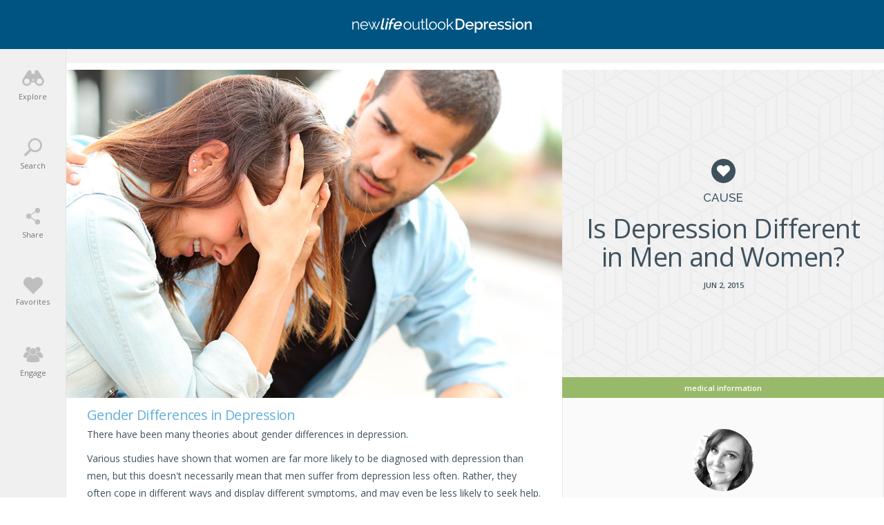

--- FILE ---
content_type: text/html; charset=UTF-8
request_url: https://depression.newlifeoutlook.com/gender-differences-in-depression/
body_size: 71064
content:
<!doctype html><html lang="en-CA" prefix="og: http://ogp.me/ns# fb: http://ogp.me/ns/fb#"><head><meta charset="UTF-8"><meta http-equiv="X-UA-Compatible" content="IE=edge"><meta name="viewport" content="width=device-width,initial-scale=1,minimum-scale=1,maximum-scale=1"><meta name="articleType" content="post"><meta name="condition" content="Depression"><meta name='robots' content='index, follow, max-image-preview:large, max-snippet:-1, max-video-preview:-1' /><style>img:is([sizes="auto" i],[sizes^="auto," i]){contain-intrinsic-size:3000px 1500px}</style><link rel="preload" href="https://fonts.gstatic.com/s/opensans/v15/mem5YaGs126MiZpBA-UN_r8OUuhp.woff2" as="font" crossorigin><link rel="preload" href="https://fonts.gstatic.com/s/opensans/v15/mem5YaGs126MiZpBA-UN8rsOUuhp.woff2" as="font" crossorigin><link rel="preload" href="https://fonts.gstatic.com/s/raleway/v12/1Ptrg8zYS_SKggPNwN4rWqZPAA.woff2" as="font" crossorigin><link rel="preload" href="https://fonts.gstatic.com/s/opensans/v15/mem8YaGs126MiZpBA-UFVZ0b.woff2" as="font" crossorigin><link rel="preload" href="https://fonts.gstatic.com/s/opensans/v15/mem5YaGs126MiZpBA-UNirkOUuhp.woff2" as="font" crossorigin><title>Gender Differences in Depression: Does Gender Impact How we Feel With Depression?</title><meta name="description" content="There are many theories about gender differences in depression. Symptoms are typically the same, but the major complaint differs in men and women." /><link rel="canonical" href="https://depression.newlifeoutlook.com/gender-differences-in-depression/" /><meta property="og:locale" content="en_US" /><meta property="og:type" content="article" /><meta property="og:title" content="Gender Differences in Depression: Does Gender Impact How we Feel With Depression?" /><meta property="og:description" content="There are many theories about gender differences in depression. Symptoms are typically the same, but the major complaint differs in men and women." /><meta property="og:url" content="https://depression.newlifeoutlook.com/gender-differences-in-depression/" /><meta property="og:site_name" content="NewLifeOutlook | Depression" /><meta property="article:publisher" content="https://www.facebook.com/newlifeoutlook.depression" /><meta property="article:published_time" content="2015-06-02T19:50:30+00:00" /><meta property="article:modified_time" content="2019-06-20T17:02:46+00:00" /><meta property="og:image" content="https://media-depression.newlifeoutlook.com/wp-content/uploads/2015/06/depression-gender.jpg" /><meta property="og:image:width" content="1200" /><meta property="og:image:height" content="630" /><meta property="og:image:type" content="image/jpeg" /><meta name="author" content="Natasha Devine" /><meta name="twitter:card" content="summary_large_image" /><meta name="twitter:creator" content="@NLODepression" /><meta name="twitter:site" content="@NLODepression" /><meta name="twitter:label1" content="Written by" /><meta name="twitter:data1" content="Natasha Devine" /><meta name="twitter:label2" content="Est. reading time" /><meta name="twitter:data2" content="3 minutes" /><script type="application/ld+json" class="yoast-schema-graph">{"@context":"https://schema.org","@graph":[]}</script><link rel='dns-prefetch' href='//www.gstatic.com' /><link rel='dns-prefetch' href='//www.google.com' /><style id='classic-theme-styles-inline-css' type='text/css'>.wp-block-button__link{color:#fff;background-color:#32373c;border-radius:9999px;box-shadow:none;text-decoration:none;padding:calc(.667em + 2px) calc(1.333em + 2px);font-size:1.125em}.wp-block-file__button{background:#32373c;color:#fff;text-decoration:none}</style><script src="//media-depression.newlifeoutlook.com/wp-content/mu-plugins/minify/f=//media-depression.newlifeoutlook.com/wp-content/themes/nlo3/node_modules_public/jquery/dist/jquery.min.js,//media-depression.newlifeoutlook.com/wp-content/themes/nlo3/jquery-ui/jquery-ui.min.js?ver=1768591944"></script><script>
	var cont = 'NA';
	var city = 'Columbus';
	var state = 'OH';
	var statename = 'Ohio';
	var ga_ltype = 'article';
	var ga_lux = 'PPC_31_66';
	var ga_ptype = 'article';
	var ga_pux = 'PPC_31_66';
	var ppc_trigger = 'referrer=&keywords=';
	var pvid = '0010171a-cb5b-46b1-9305-8c033fd152c3';
	var sesid = 'tn5onpaqzpobwvxzbr0ybjtu';
	var uip = '3.144.195.46';
	(function(w,d,t,x,m,l,p){w.selectTierDeferPageLoad=true;w['XMLPlusSTObject']=m;w[m]=w[m]||function(){(w[m].q=w[m].q||[]).push(arguments)},w[m].l=1*new Date();l=d.createElement(t),p=d.getElementsByTagName(t)[0];l.type="text/javascript";l.async=0;l.defer=1;l.src=x;p.parentNode.insertBefore(l,p)})(window,document,'script','https://s.yimg.com/ds/scripts/selectTier.js','selectTier');
	(function(w,d,t,x,m,l,p){w.perkLogDeferPageLoad=true;w['PerkLogObject']=m;w[m]=w[m]||function(){(w[m].q=w[m].q||[]).push(arguments)},w[m].l=1*new Date();l=d.createElement(t),p=d.getElementsByTagName(t)[0];l.type="text/javascript";l.async=0;l.defer=1;l.src=x;p.parentNode.insertBefore(l,p)})(window,document,'script','/lib/perkLog.js','perkLog');
</script>
<link rel="apple-touch-icon" sizes="180x180" href="//media-depression.newlifeoutlook.com/wp-content/themes/nlo3/img/favicons//apple-touch-icon.png"><link rel="icon" type="image/png" sizes="32x32" href="//media-depression.newlifeoutlook.com/wp-content/themes/nlo3/img/favicons//favicon-32x32.png"><link rel="icon" type="image/png" sizes="16x16" href="//media-depression.newlifeoutlook.com/wp-content/themes/nlo3/img/favicons//favicon-16x16.png"><link rel="manifest" href="//media-depression.newlifeoutlook.com/manifest.json"><link rel="mask-icon" href="//media-depression.newlifeoutlook.com/wp-content/themes/nlo3/img/favicons//safari-pinned-tab.svg" color="#ffffff"><link rel="shortcut icon" href="//media-depression.newlifeoutlook.com/wp-content/themes/nlo3/img/favicons//favicon.ico"><meta name="msapplication-TileColor" content="#ffffff"><meta name="msapplication-config" content="/wp-content/themes/nlo3/img/favicons//browserconfig.xml"><meta name="theme-color" content="#ffffff"><script async src="https://pagead2.googlesyndication.com/pagead/js/adsbygoogle.js"></script><script async src="https://www.googletagservices.com/tag/js/gpt.js"></script><script>PERK_DFP_CONF = {"content-upper":{"slot":"\/6433121\/NLO_Depression_ContentUpper","sizes":[[320,100]],"mappings":[[[1,1],[300,250]],[[375,480],[[336,280],[300,250]]],[[600,768],[728,90]],[[854,534],[620,90]],[[1281,801],[728,90]]]},"content-lower":{"slot":"\/6433121\/NLO_Depression_ContentLower","sizes":[[320,100]],"mappings":[[[1,1],[300,250]],[[375,480],[[336,280],[300,250]]],[[600,768],[728,90]],[[854,534],[620,90]],[[1281,801],[728,90]]]},"content-lower-infographic":{"slot":"\/6433121\/NLO_Depression_ContentLower","sizes":[[320,100]],"mappings":[[[1,1],[300,250]],[[375,480],[[336,280],[300,250]]],[[600,768],[728,90]],[[854,534],[620,90]],[[1281,801],[728,90]]],"screen_size_mappings":{"small":[300,250],"medium_portrait":[728,90],"medium_landscape":[300,250],"large":[728,90]}},"sidebar":{"slot":"\/6433121\/NLO_Depression_Sidebars","sizes":[[300,250],[336,280]],"mappings":[[[1,1],[300,250]],[[600,768],[728,90]],[[854,534],[300,250]]],"screen_size_mappings":{"small":[300,250],"medium_portrait":[728,90],"medium_landscape":[300,250],"large":[300,250]}},"sidebar-square":{"slot":"\/6433121\/NLO_Depression_Sidebars","sizes":[[300,250],[336,280]],"mappings":[[[1,1],[300,250]],[[600,768],[728,90]],[[854,534],[300,250]]],"screen_size_mappings":{"small":[300,250],"medium_portrait":[300,250],"medium_landscape":[300,250],"large":[300,250]}}}</script><link rel="manifest" href="//media-depression.newlifeoutlook.com/manifest.json"><meta name="theme-color" content="#005482"><script>window.PERK_GDPR = window.PERK_GDPR || {};PERK_GDPR.isGdprRegion = String(window.cont).toLowerCase() == 'eu';PERK_GDPR.revoke = function() {var domain = String(location.hostname);if (domain.indexOf('newlifeoutlook.com') > -1) {domain = 'newlifeoutlook.com';}var dayInSeconds = 24 * 60 * 60 * 1000;var expires = new Date((new Date().getTime()) + (-1 * dayInSeconds));document.cookie = 'PERK_GDPR_CONSENT_ALL=null;' +
'expires=' + expires +  ';domain=' + domain + ';path=/';};PERK_GDPR.getConsentValue = function() {var cookie = String(document.cookie);if (cookie.indexOf('PERK_GDPR_CONSENT_ALL=agree') > -1) {return "agree";}if (cookie.indexOf("PERK_GDPR_CONSENT_ALL=disagree") > -1) {return "disagree";}};PERK_GDPR.isConsentAllAgree = function() {return PERK_GDPR.getConsentValue() === 'agree';};PERK_GDPR.isConsentAllDisagree = function() {return PERK_GDPR.getConsentValue() === 'disagree';};PERK_GDPR.allow = function(capability) {if (!PERK_GDPR.isGdprRegion || PERK_GDPR.isConsentAllAgree()) {return true;}return false;};window.dataLayer = window.dataLayer || [];window.googletag = window.googletag || {};googletag.cmd = googletag.cmd || [];googletag.cmd.push(function() {if (PERK_GDPR.allow('DFP_PERSONALIZED')) {googletag.pubads().setRequestNonPersonalizedAds(0);} else {googletag.pubads().setRequestNonPersonalizedAds(1);}});window.adsbygoogle = window.adsbygoogle || [];if (PERK_GDPR.allow('ADSENSE_PERSONALIZED')) {adsbygoogle.requestNonPersonalizedAds=0;} else {adsbygoogle.requestNonPersonalizedAds=1;}</script><link rel="amphtml" href="https://depression.newlifeoutlook.com/gender-differences-in-depression/amp/"><script>if (PERK_GDPR.allow('TS_GTM_HEAD')) {(function(w,d,s,l,i){w[l]=w[l]||[];w[l].push({'gtm.start':
new Date().getTime(),event:'gtm.js'});var f=d.getElementsByTagName(s)[0],j=d.createElement(s),dl=l!='dataLayer'?'&l='+l:'';j.async=true;j.src=
'https://www.googletagmanager.com/gtm.js?id='+i+dl;f.parentNode.insertBefore(j,f);
})(window,document,'script','dataLayer','GTM-N25D7T5');}</script><link href="https://fonts.googleapis.com/css?family=Open+Sans:300,400,500,600,800" rel="stylesheet"><link href="https://fonts.googleapis.com/css?family=Raleway:300,400,500,700" rel="stylesheet"><link href="https://fonts.googleapis.com/css?family=Roboto:300,400,500,700" rel="stylesheet"><style>#perk-gdpr-host{position:fixed;bottom:0;border:0;height:0;width:100%;overflow:hidden;background:transparent;z-index:-1}body[data-gdpr-host-mode="hidden"] #perk-gdpr-host{display:none}body[data-gdpr-host-mode]:not([data-gdpr-host-mode="hidden"]) #perk-gdpr-host{display:block;z-index:1000000}body[data-gdpr-host-mode="banner"] #perk-gdpr-host{height:200px}body[data-gdpr-host-mode="popup"] #perk-gdpr-host{height:100%;background:rgba(0,0,0,0.85)}@media screen and (max-width:480px){body[data-gdpr-host-mode="banner"] #perk-gdpr-host{height:112px}}</style><style>body.contact-us .acf-field input[type=text],body.contact-us .acf-field input[type=password],body.contact-us .acf-field input[type=number],body.contact-us .acf-field input[type=search],body.contact-us .acf-field input[type=email],body.contact-us .acf-field input[type=url],body.contact-us .acf-field textarea,body.contact-us .acf-field select{width:100%;padding:3px 5px;resize:none;margin:0;font-size:14px;line-height:1.4}body.contact-us .form-status.error,body.contact-us .form-status.success{color:#000;font-weight:bold;margin:0;padding:0}body.contact-us .form-wrapper{position:relative;margin-bottom:3rem}body.contact-us .acf-error-message{border-left:none;width:100%;background:#ffe6e6;color:#cc2727;border-color:#d12626}body.contact-us .acf-error-message .acf-icon{background:#e1709b}body.contact-us .acf-error-message .acf-icon::before{position:relative;top:-1px}body.contact-us .acf-error-message::after{border-top-color:#e1709b}body.contact-us .acf-form{border-bottom:4px solid #cb2063;margin:0 0 25px 0}body.contact-us .acf-form .acf-field{border:none;padding:15px 0}body.contact-us .acf-form .acf-field .acf-label label{display:block;font-weight:normal;margin:0 0 3px;padding:0;font-size:15px;color:#3e3e3e;font-weight:300}body.contact-us .acf-form .acf-field input{height:46px;border:1px solid #3e3e3e}body.contact-us .acf-form .acf-field textarea{border:1px solid #3e3e3e}body.contact-us .acf-form-submit .acf-button{background:#cb2063;border:none;color:#fff;font-family:"Open Sans",serif;font-size:15px;font-weight:500;transition:opacity .3s;text-transform:uppercase;max-width:300px;width:100%;padding:12px;display:block;margin:15px auto 30px;cursor:pointer}body.contact-us .acf-form-submit .acf-button:hover{opacity:.8}body.contact-us .form-wrapper .address{text-align:center;word-break:break-all}@media(min-width:768px)and (orientation:portrait)and (max-width:1199px){body.contact-us .acf-field:nth-child(1),body.contact-us .acf-field:nth-child(2),body.contact-us .acf-error-message{max-width:60%}body.contact-us .acf-form{border:none}body.contact-us .acf-form .acf-form-submit .acf-button{margin-left:0;margin-right:0}body.contact-us .form-wrapper .address{position:absolute;top:0;right:0;margin-top:1rem;padding:0 1rem 0 2rem;text-align:left;border-left:4px solid #cb2063;width:calc(40% - 2rem)}}@media(min-width:1200px){body.contact-us .acf-field:nth-child(1),body.contact-us .acf-field:nth-child(2){max-width:none}body.contact-us .acf-form{padding-top:1rem;border:none;padding-left:2rem;padding-right:2rem;width:65%}body.contact-us .acf-form .acf-form-submit .acf-button{margin-left:0;margin-right:0;margin-bottom:0}body.contact-us .acf-form .acf-fields{padding-right:2rem;border-right:4px solid #cb2063}body.contact-us .acf-form .acf-fields .acf-field:first-child{padding-top:0}body.contact-us .acf-form .acf-fields .acf-field:nth-child(4){padding-bottom:0}body.contact-us .form-wrapper .address{margin-top:1rem;border:none;text-align:left;padding-right:2rem;width:35%}body.contact-us .form-wrapper{display:flex;flex-wrap:wrap;margin-left:-2rem;margin-right:-2rem}}</style><style>html{line-height:1.15; -webkit-text-size-adjust:100%}body{margin:0}main{display:block}h1{font-size:2em;margin:0.67em 0}hr{box-sizing:content-box; height:0; overflow:visible}pre{font-family:monospace,monospace; font-size:1em}a{background-color:transparent}abbr[title]{border-bottom:none; text-decoration:underline; text-decoration:underline dotted}b,strong{font-weight:bolder}code,kbd,samp{font-family:monospace,monospace; font-size:1em}small{font-size:80%}sub,sup{font-size:75%;line-height:0;position:relative;vertical-align:baseline}sub{bottom:-0.25em}sup{top:-0.5em}img{border-style:none}button,input,optgroup,select,textarea{font-family:inherit; font-size:100%; line-height:1.15; margin:0}button,input{ overflow:visible}button,select{ text-transform:none}button,[type="button"],[type="reset"],[type="submit"]{-webkit-appearance:button}button::-moz-focus-inner,[type="button"]::-moz-focus-inner,[type="reset"]::-moz-focus-inner,[type="submit"]::-moz-focus-inner{border-style:none;padding:0}button:-moz-focusring,[type="button"]:-moz-focusring,[type="reset"]:-moz-focusring,[type="submit"]:-moz-focusring{outline:1px dotted ButtonText}fieldset{padding:0.35em 0.75em 0.625em}legend{box-sizing:border-box; color:inherit; display:table; max-width:100%; padding:0; white-space:normal}progress{vertical-align:baseline}textarea{overflow:auto}[type="checkbox"],[type="radio"]{box-sizing:border-box; padding:0}[type="number"]::-webkit-inner-spin-button,[type="number"]::-webkit-outer-spin-button{height:auto}[type="search"]{-webkit-appearance:textfield; outline-offset:-2px}[type="search"]::-webkit-search-decoration{-webkit-appearance:none}::-webkit-file-upload-button{-webkit-appearance:button; font:inherit}details{display:block}summary{display:list-item}template{display:none}[hidden]{display:none}</style><style>html{box-sizing:border-box;font-size:62.5%;overflow:-moz-scrollbars-vertical;-ms-overflow-y:scroll;overflow-y:scroll}*,:before,:after{box-sizing:inherit;-webkit-font-smoothing:antialiased;text-rendering:optimizeLegibility}body{margin:0;padding:0;background:#fff;color:#3e515d;font-family:"Open Sans",sans-serif;font-weight:400;max-width:100%;overflow-x:hidden}textarea,pre{margin:0;padding:0;outline:0;border:0}button,[type=button],[type=reset],[type=submit]{-webkit-appearance:none}.js-visibility-visible{visibility:hidden}.js-cloak,[v-cloak]>*{display:none}.js-loading-wrapper{position:absolute;top:0;left:0;right:0;bottom:0;display:flex;justify-content:center;align-items:center}.js-loading-wrapper .js-loading,.js-loading-wrapper .js-loading::after{border-radius:50%;width:2rem;height:2rem}.js-loading-wrapper .js-loading{margin:auto;text-indent:-9999em;border-top:1px solid rgba(62,81,93,.2);border-right:1px solid rgba(62,81,93,.2);border-bottom:1px solid rgba(62,81,93,.2);border-left:1px solid #3e515d;transform:translateZ(0);animation:js-loading-animation 1.1s infinite linear}@keyframes js-loading-animation{0%{transform:rotate(0deg)}100%{transform:rotate(360deg)}}h1,h2,h3,h4,h5,h6{font-weight:400;margin:0;line-height:1em}ul{list-style:none}ul,ul li{margin:0;padding:0}p,li{font-size:1.4rem;line-height:1.8em;padding:0;margin:0 0 1rem}input{font-size:1.4rem;line-height:1em}a{text-decoration:none;color:#3e515d}button{border:none;cursor:pointer;background:none;padding:0;text-align:left}.color-inherit{color:inherit}.clearfix:after{content:"";display:table;clear:both}body.js-critical .js-critical-hidden,.js-critical-test,.malinky-load-more,.hide,.critical-hidden,.critical-hidden-block,.critical-hidden-inline-block,.critical-hidden-inline{display:none}.inline{display:inline}.sr-only{position:absolute;width:1px;height:1px;padding:0;margin:-1px;overflow:hidden;clip:rect(0,0,0,0);border:0}.relative{position:relative}.flex{display:flex}.lowercase{text-transform:lowercase}.uppercase{text-transform:uppercase}.text-align-center{text-align:center}.margin-auto{margin:auto}.site-header-left-menu-icon,.site-header-right-menu-icon{width:50px;height:100%;display:flex;align-items:center;justify-content:center;font-size:2rem;line-height:1em}.site-body,.site-footer{position:relative}.site-footer{transform:translate3d(0,0,0)}.site-body{margin-top:5.7rem;transform:translate3d(0,0,0)}.site-body,.site-body-container{min-height:calc(100vh - 5.7rem - 17.3rem)}@media(min-width:1200px){.site-body,.site-body-container{min-height:calc(100vh - 7.1rem - 17.3rem)}}@media(min-width:1200px){body.related.layout-2.style-84 .site-body,body.related.layout-2.style-84 .site-body-container,body.related.layout-2.style-84 .ads-only-related-page{min-height:calc(100vh - 7.1rem - 17.3rem + 207px)}}body.related.layout-2.style-84 .ads-only-related-page{padding:2rem 0}.site-body-container{max-width:1350px;margin:auto}.max-width,.container-page-sidebar,.container{margin-left:auto;margin-right:auto;max-width:1350px}.container{padding-left:1.3rem;padding-right:1.3rem}.image-ratio{padding-top:100%;position:relative}.image-ratio .image-abs{position:absolute;top:0;left:0;right:0;bottom:0;background-size:cover;background-position:center center;background-repeat:no-repeat}.article-image{position:relative}.article-image .article-url{position:absolute;top:0;left:0;right:0;bottom:0}.article-byline{margin-bottom:1rem;font-size:1.1rem;line-height:1em;font-weight:500;text-transform:uppercase;color:#9b9b9b}.article-byline *{color:#9b9b9b}.site-header,.site-footer{background:#005482;text-align:center}.site-header,.site-header *,.site-footer,.site-footer *{color:#fff}.site-header{height:5.7rem;position:fixed;top:0;width:100%}.site-header .container,.site-header .relative{height:100%}.site-header .relative{display:flex;align-items:center;justify-content:center}.site-header .site-header-title{flex-grow:2;display:flex;align-items:center;justify-content:center}.site-header .site-header-title a{text-indent:-9999em;display:block;background-repeat:no-repeat;background-size:contain;display:inline-block;background-position:center 100%;height:20px}.site-header .site-header-title.addiction a{background-image:url(//media-depression.newlifeoutlook.com/wp-content/themes/nlo3/img/svg/logos/addiction.svg);width:260px}.site-header .site-header-title.adhd a{background-image:url(//media-depression.newlifeoutlook.com/wp-content/themes/nlo3/img/svg/logos/adhd.svg);width:220px}.site-header .site-header-title.anxiety a{background-image:url(//media-depression.newlifeoutlook.com/wp-content/themes/nlo3/img/svg/logos/anxiety.svg);width:220px}.site-header .site-header-title.alzheimers a{background-image:url(//media-depression.newlifeoutlook.com/wp-content/themes/nlo3/img/svg/logos/alzheimers.svg);width:260px}.site-header .site-header-title.asthma a{background-image:url(//media-depression.newlifeoutlook.com/wp-content/themes/nlo3/img/svg/logos/asthma.svg);width:220px}.site-header .site-header-title.backpain a{background-image:url(//media-depression.newlifeoutlook.com/wp-content/themes/nlo3/img/svg/logos/backpain.svg);width:260px}.site-header .site-header-title.cancer a{background-image:url(//media-depression.newlifeoutlook.com/wp-content/themes/nlo3/img/svg/logos/cancer.svg);width:220px}.site-header .site-header-title.diabetes a{background-image:url(//media-depression.newlifeoutlook.com/wp-content/themes/nlo3/img/svg/logos/diabetes.svg);width:240px}.site-header .site-header-title.eczema a{background-image:url(//media-depression.newlifeoutlook.com/wp-content/themes/nlo3/img/svg/logos/eczema.svg);width:220px}.site-header .site-header-title.gout a{background-image:url(//media-depression.newlifeoutlook.com/wp-content/themes/nlo3/img/svg/logos/gout.svg);width:220px}.site-header .site-header-title.ibs a{background-image:url(//media-depression.newlifeoutlook.com/wp-content/themes/nlo3/img/svg/logos/ibs.svg);width:200px}.site-header .site-header-title.lupus a{background-image:url(//media-depression.newlifeoutlook.com/wp-content/themes/nlo3/img/svg/logos/lupus.svg);width:200px}.site-header .site-header-title.migraine a{background-image:url(//media-depression.newlifeoutlook.com/wp-content/themes/nlo3/img/svg/logos/migraine.svg);width:260px}.site-header .site-header-title.menopause a{background-image:url(//media-depression.newlifeoutlook.com/wp-content/themes/nlo3/img/svg/logos/menopause.svg);width:300px}.site-header .site-header-title.oab a{background-image:url(//media-depression.newlifeoutlook.com/wp-content/themes/nlo3/img/svg/logos/oab.svg);width:360px}.site-header .site-header-title.oa a{background-image:url(//media-depression.newlifeoutlook.com/wp-content/themes/nlo3/img/svg/logos/oa.svg);width:360px}.site-header .site-header-title.ra a{background-image:url(//media-depression.newlifeoutlook.com/wp-content/themes/nlo3/img/svg/logos/ra.svg);width:360px}.site-header .site-header-title.fibromyalgia a{background-image:url(//media-depression.newlifeoutlook.com/wp-content/themes/nlo3/img/svg/logos/fibro.svg);width:260px}.site-header .site-header-title.afib a{background-image:url(//media-depression.newlifeoutlook.com/wp-content/themes/nlo3/img/svg/logos/afib.svg);width:200px}.site-header .site-header-title.osteoporosis a{background-image:url(//media-depression.newlifeoutlook.com/wp-content/themes/nlo3/img/svg/logos/osteoporosis.svg);width:260px}.site-header .site-header-title.bipolar a{background-image:url(//media-depression.newlifeoutlook.com/wp-content/themes/nlo3/img/svg/logos/bipolar.svg);width:260px}.site-header .site-header-title.copd a{background-image:url(//media-depression.newlifeoutlook.com/wp-content/themes/nlo3/img/svg/logos/copd.svg);width:200px}.site-header .site-header-title.psoriasis a{background-image:url(//media-depression.newlifeoutlook.com/wp-content/themes/nlo3/img/svg/logos/psoriasis.svg);width:260px}.site-header .site-header-title.depression a{background-image:url(//media-depression.newlifeoutlook.com/wp-content/themes/nlo3/img/svg/logos/depression.svg);width:260px}.site-header .site-header-title.chronicpain a{background-image:url(//media-depression.newlifeoutlook.com/wp-content/themes/nlo3/img/svg/logos/chronicpain.svg);width:260px}.site-header .site-header-title.ms a{background-image:url(//media-depression.newlifeoutlook.com/wp-content/themes/nlo3/img/svg/logos/ms.svg);width:300px}.article-share-count{text-transform:uppercase;color:#f1735e;font-size:1.1rem;line-height:1em}.cta-button{display:block;border:1px solid #3e515d;color:#3e515d;font-weight:600;background:#fff;border-radius:3rem;width:100%;max-width:27rem;font-size:1.4rem;line-height:1em;margin-left:auto;margin-right:auto;padding-top:1.4rem;padding-bottom:1.4rem;text-align:center;transition:background-color .4s ease,color .4s ease}.cta-button:hover{background-color:#3e515d;color:#fff}.article-byline-separator{margin-left:.2rem;margin-right:.2rem}.editor-content>h2{color:#64afd9;font-size:2rem;line-height:1em;margin-bottom:.5rem;letter-spacing:-0.6px}.editor-content>p~h3{padding-top:1rem}.editor-content>h3{color:#3e515d;font-size:1.8rem;line-height:1.3em;margin-bottom:.5rem}.editor-content>h4{color:#64afd9;font-size:1.6rem;line-height:1em;margin-bottom:.5rem;margin-top:2rem}.editor-content h5{font-size:1.5rem;line-height:1em}.editor-content>ul>li>a,.editor-content>ol>li>a,.editor-content>p>a{color:#64afd9;text-decoration:underline}.editor-content>p,.editor-content>ul,.editor-content>ol{font-size:1.4rem}.editor-content>p,.editor-content>ul>li,.editor-content>ol>li{padding:0;line-height:1.8em}.editor-content>p>strong,.editor-content>ul>li>strong,.editor-content>ol>li>strong{font-weight:600}.editor-content>p{margin:0 0 1rem}.editor-content>ul>li,.editor-content>ol>li{margin:0 0 .5rem}.editor-content>ul,.editor-content>ol{margin:0 0 1rem 2rem;list-style:disc outside none}.page-infographic-content.editor-content>p>img{max-width:100%;height:auto;display:block;margin-left:auto;margin-right:auto}.linked-image{position:relative}.linked-image .image-url{position:absolute;top:0;left:0;right:0;bottom:0}.highlight-block{background:#ffffe0;padding:1rem;border:2px solid #ff0;margin-bottom:1rem}.highlight-block>*:last-child{margin-bottom:0}.svg-icon.icon-005482-facebook{background-image:url(//media-depression.newlifeoutlook.com/wp-content/themes/nlo3/img/svg/005482/facebook.svg)}.svg-icon.icon-005482-twitter{background-image:url(//media-depression.newlifeoutlook.com/wp-content/themes/nlo3/img/svg/005482/twitter.svg)}.svg-icon.icon-005482-pinterest{background-image:url(//media-depression.newlifeoutlook.com/wp-content/themes/nlo3/img/svg/005482/pinterest.svg)}.svg-icon.icon-3e515d-facebook{background-image:url(//media-depression.newlifeoutlook.com/wp-content/themes/nlo3/img/svg/3e515d/facebook.svg)}.svg-icon.icon-3e515d-twitter{background-image:url(//media-depression.newlifeoutlook.com/wp-content/themes/nlo3/img/svg/3e515d/twitter.svg)}.svg-icon.icon-3e515d-pinterest{background-image:url(//media-depression.newlifeoutlook.com/wp-content/themes/nlo3/img/svg/3e515d/pinterest.svg)}.svg-icon.icon-3e515d-messenger{background-image:url(//media-depression.newlifeoutlook.com/wp-content/themes/nlo3/img/svg/3e515d/messenger.svg)}.svg-icon.icon-3e515d-email{background-image:url(//media-depression.newlifeoutlook.com/wp-content/themes/nlo3/img/svg/3e515d/email.svg)}.fa-icon-facebook::before{content:""}.fa-icon-twitter::before{content:""}.fa-icon-pinterest::before{content:""}.expandable .expandable-header{display:flex;cursor:pointer;justify-content:space-between;align-items:center}.expandable .expandable-content{display:none}.icon-heart-small{display:block;width:18px;height:18px;background-color:#3e515d;background-image:url(//media-depression.newlifeoutlook.com/wp-content/themes/nlo3/img/svg/heart-white.svg);background-position:center center;background-repeat:no-repeat;background-size:52.5%;border-radius:50%}.icon-heart-small.icon-heart-small-active{background-color:#f1735e}.icon-heart-white{background-image:url(//media-depression.newlifeoutlook.com/wp-content/themes/nlo3/img/svg/heart-white.svg)}.icon-nlo-circle{width:58px;height:58px;background:url(//media-depression.newlifeoutlook.com/wp-content/themes/nlo3/img/svg/nlo-circle-dark.svg) no-repeat center center/cover}.icon-heart{width:65px;height:57px;background:url(//media-depression.newlifeoutlook.com/wp-content/themes/nlo3/img/svg/heart.svg) no-repeat center center/cover}.icon-storage{width:60px;height:59px;background:url(//media-depression.newlifeoutlook.com/wp-content/themes/nlo3/img/svg/storage.svg) no-repeat center center/cover}.icon-notification{width:54px;height:59px;background:url(//media-depression.newlifeoutlook.com/wp-content/themes/nlo3/img/svg/notification.svg) no-repeat center center/cover}.icon-newsletter{width:59px;height:59px;background:url(//media-depression.newlifeoutlook.com/wp-content/themes/nlo3/img/svg/newsletter.svg) no-repeat center center/cover}.icon-facebook-messenger-brands{width:59px;height:59px;background:url(//media-depression.newlifeoutlook.com/wp-content/themes/nlo3/img/svg/facebook-messenger-brands.svg) no-repeat center center/cover}.icon-clap{width:96px;height:96px;background:url(//media-depression.newlifeoutlook.com/wp-content/themes/nlo3/img/svg/clap.svg) no-repeat center center/cover}.generic-overlay-body-main-title,.page-generic-title,.generic-page-title{font-size:1.5rem;line-height:1em;font-weight:600;margin-bottom:1.5rem}.page-generic-vertical-space,.generic-page-vertical-space{padding-top:1rem;padding-bottom:1rem}.popup{display:none}.article-date-share-count{text-transform:uppercase;font-size:1.1rem;line-height:1em;font-weight:600}.video-time{position:absolute;top:1.5rem;right:1.5rem;font-size:1.2rem;line-height:1em;color:#3e515d;font-weight:600;text-align:center;background-color:#fff;border-radius:1rem;padding:.5rem 1.5rem;transition:top .5s ease,opacity .5s ease;opacity:1;font-size:1.2rem;line-height:1em}.abs-full{position:absolute;top:0;left:0;right:0;bottom:0}.medium-landscape-and-up{display:none}.add-favorite-bar{--perk-include-fix:true;--i:1;height:3.5rem;margin-top:2rem;margin-bottom:2rem;position:relative;text-align:center}.add-favorite-bar:after{width:100%;content:"";border-bottom:1px solid #ccc;position:absolute;left:0;top:50%}.add-favorite-bar .add-favorite{z-index:2}.svg-icon{--i:0;background-repeat:no-repeat;background-size:contain;display:inline-block}.filter-black-and-white{filter:grayscale(100%)}.darken{position:relative}.darken::before{content:"";position:absolute;top:0;left:0;right:0;bottom:0;background:rgba(0,0,0,.5);z-index:2}@media(orientation:portrait){.screen-portrait-only{display:block}.screen-landscape-only{display:none}}@media(orientation:landscape){.screen-portrait-only{display:none}.screen-landscape-only{display:block}}.icon-c0c0c0-ellipsis{background-image:url(//media-depression.newlifeoutlook.com/wp-content/themes/nlo3/img/svg/c0c0c0/ellipsis.svg);width:26px;height:26px}.icon-3e515d-garbage-closed{background-image:url(//media-depression.newlifeoutlook.com/wp-content/themes/nlo3/img/svg/3e515d/garbage-closed.svg);width:15px;height:18px}.icon-f1735e-garbage-closed{background-image:url(//media-depression.newlifeoutlook.com/wp-content/themes/nlo3/img/svg/f1735e/garbage-closed.svg);width:15px;height:18px}.icon-3e515d-garbage-open{background-image:url(//media-depression.newlifeoutlook.com/wp-content/themes/nlo3/img/svg/3e515d/garbage-open.svg);width:17px;height:21px}.icon-3e515d-search{background-image:url(//media-depression.newlifeoutlook.com/wp-content/themes/nlo3/img/svg/3e515d/search.svg);width:19px;height:19px}.icon-3e515d-copy{background-image:url(//media-depression.newlifeoutlook.com/wp-content/themes/nlo3/img/svg/3e515d/copy.svg);width:18px;height:21px}.icon-3e515d-remove{background-image:url(//media-depression.newlifeoutlook.com/wp-content/themes/nlo3/img/svg/3e515d/remove.svg);width:18px;height:20px}.icon-3e515d-share{background-image:url(//media-depression.newlifeoutlook.com/wp-content/themes/nlo3/img/svg/3e515d/share.svg);width:18px;height:18px}.icon-3e515d-close{background-image:url(//media-depression.newlifeoutlook.com/wp-content/themes/nlo3/img/svg/3e515d/close.svg);width:18px;height:18px}.general-callouts{background-color:#f4f4f5;background-image:url(//media-depression.newlifeoutlook.com/wp-content/themes/nlo3/img/mesh-tile.png);border-top:1px solid #e3e3e3}.general-callouts .general-callout{display:flex;flex-direction:column;justify-content:center;padding:4rem 2rem;border-bottom:1px solid #ccc}.general-callouts .general-callout:last-child{border:none}.general-callouts .general-callout *{text-align:center}.general-callouts .general-callout .general-callout-title{margin-bottom:1.5rem;font-family:"Raleway","Open Sans",sans-serif;font-size:2.5rem;line-height:1em;letter-spacing:0;font-weight:400}.general-callouts .general-callout .general-callout-title span{display:block}.general-callouts .general-callout.general-callout-newsletter .general-callout-title span:first-child{text-transform:uppercase;font-size:1.6rem;line-height:1em;font-weight:600}.general-callouts .general-callout .general-callout-description{margin-bottom:2rem;font-size:1.1rem;line-height:1.6rem;font-weight:600}.amp-img-wrapper{position:relative}amp-img.cover img{-o-object-fit:cover;object-fit:cover}.main-menu-sidebar-layout{display:none}.video-slide{display:none}.video-slide:nth-child(1){display:block;width:100%;margin:0 auto}.video-slide:nth-child(1) .video-slide-overlay .video-slide-time{display:none}@media(min-width:992px){.video-slide:nth-child(1){max-width:748px}}.ads-only-results-page,.ads-only-related-page{padding:3rem 2rem 4rem}.page-single-post-header-basic{padding-left:1rem;padding-right:1rem}.page-single-post-header-basic .page-single-title{font-size:3rem;line-height:3.4rem;border-top:1px solid #cfcfcf;border-bottom:1px solid #cfcfcf;padding:1rem 0;letter-spacing:-1px;font-weight:600;color:#2278bb}.twoclick-list::before{content:"Related Search Topics (Ads)";display:block;font-size:1.4rem;font-weight:400;padding:.5rem 0;font-family:"Open Sans",sans-serif;width:100%}body.related.layout-2 .twoclick-wrapper{margin-bottom:2rem}body.related.layout-2 .twoclick-wrapper .twoclick-list::before{text-align:center;text-transform:uppercase;font-weight:bold;font-family:"Roboto",sans-serif;width:100%}@media(min-width:1200px){.site-header{height:7.1rem}.site-body{margin-top:7.1rem}}@media(min-width:1200px)and (orientation:landscape){.main-menu-anchor{padding-left:96px}}@media(min-width:1200px)and (orientation:landscape){.main-menu-sidebar-layout{display:block}}@media(min-width:1200px){.site-header .site-header-title a{height:25px}}@media(min-width:768px)and (orientation:portrait){.general-callouts-wrapper.use-horizontal-on-screen-medium-portrait .general-callouts{--perk-include-fix:true}.general-callouts-wrapper.use-horizontal-on-screen-medium-portrait .general-callouts:not(.front-page-general-callouts) p{flex-grow:2}.general-callouts-wrapper.use-horizontal-on-screen-medium-portrait .general-callouts .callouts{display:flex;flex-direction:row;flex-wrap:wrap;margin-left:-1.5rem;margin-right:-1.5rem;padding-top:6rem;padding-bottom:6rem}.general-callouts-wrapper.use-horizontal-on-screen-medium-portrait .general-callouts .callouts>*{width:33.3333333333%;padding-left:1.5rem;padding-right:1.5rem}.general-callouts-wrapper.use-horizontal-on-screen-medium-portrait .general-callouts .callouts>div{display:flex;flex-direction:column;justify-content:flex-start;border-bottom:none;border-right:1px solid #ccc;padding-top:0;padding-bottom:0}.general-callouts-wrapper.use-horizontal-on-screen-medium-portrait .general-callouts .callouts>div .general-callout-description{flex-grow:2}.general-callouts-wrapper.use-horizontal-on-screen-medium-portrait .general-callouts .callouts>div:last-child{border-right:none}.general-callouts-wrapper.use-horizontal-on-screen-medium-portrait .general-callouts .callouts>div p{width:100%}.general-callouts-wrapper.use-horizontal-on-screen-medium-portrait .general-callouts .callouts .general-callout-title{font-size:2.5rem;line-height:1em;margin-top:0;margin-bottom:1rem}.use-horizontal-on-screen-medium-portrait .list{--perk-include-fix:true;display:flex}.use-horizontal-on-screen-medium-portrait .list>*{flex-grow:1;flex-basis:0}}@media(orientation:landscape){.small-portrait-only{display:none}}@media(min-width:768px){.small-portrait-only{display:none}}@media(min-width:768px)and (orientation:landscape){.medium-landscape-and-up{display:block}}@media(min-width:768px)and (orientation:landscape){.page-columns-standard{display:flex}.page-columns-standard .page-columns-sidebar{width:37.5rem;background:#f0f0f0;border-left:1px solid rgba(0,0,0,.05);border-right:1px solid rgba(0,0,0,.05)}.page-columns-standard .page-columns-main{width:calc(100% - 37.5rem)}}@media(min-width:1200px)and (orientation:landscape){.site-body-container>.page{min-height:80rem}.page-columns-standard{display:flex}.page-columns-standard .page-columns-sidebar{width:46.6rem;background:#f0f0f0;border-left:1px solid rgba(0,0,0,.05);border-right:1px solid rgba(0,0,0,.05)}.page-columns-standard .page-columns-main{width:calc(100% - 46.6rem)}}@media(min-width:768px)and (orientation:landscape){.general-callouts:not(.front-page-general-callouts){padding:0;border-top:none;border-bottom:1px solid #e3e3e3}.general-callouts:not(.front-page-general-callouts) .container{padding:0 2rem}.general-callouts:not(.front-page-general-callouts) .container .callouts{display:flex;flex-direction:row;flex-wrap:wrap;margin-left:0rem;margin-right:0rem}.general-callouts:not(.front-page-general-callouts) .container .callouts>*{width:100%;padding-left:0rem;padding-right:0rem}.general-callouts:not(.front-page-general-callouts) .container .callouts .general-callout{height:35.5rem;display:flex;flex-direction:column;justify-content:center;text-align:center;border-bottom:1px solid #ccc;border-right:none}.general-callouts:not(.front-page-general-callouts) .container .callouts .general-callout:last-child{border:none}.general-callouts:not(.front-page-general-callouts) .container .callouts .general-callout .general-callout-title{font-size:2.5rem;line-height:1em}.submit-your-story-columns-sidebar .general-callouts .container .callouts .general-callout.general-callout-story{display:none}.page-generic-sidebar-sidebar-dfp,.sidebar-resources,.sidebar-border-bottom{border-bottom:1px solid #e3e3e3}}@media(min-width:1200px){.general-callouts:not(.front-page-general-callouts) .container{padding:0 6rem}}.ppc,.site-body,.site-footer,.site-sidebar{z-index:1}.source-credit-overlay,.article-overlay,.header-menu,.ppc .full-click,.site-sidebar .site-sidebar-container{z-index:2}.site-header{z-index:100}.article-image .article-url{z-index:1}.linked-image .image-url{z-index:2}.main-menu-sidebar-layout-overlays.pre-active{z-index:50}.overlay,.overlay-sidebar{z-index:60}.main-menu-wrapper{z-index:70}.stories-sidebar{margin-top:5rem}.stories-sidebar .article{border-bottom:1px solid #bfbfbf;display:flex;flex-direction:row;flex-wrap:wrap;margin-left:-1rem;margin-right:-1rem;padding-bottom:3.5rem;margin-left:0;margin-right:0;margin-bottom:3.5rem}.stories-sidebar .article>*{width:50%;padding-left:1rem;padding-right:1rem}.stories-sidebar .article:last-child{border-bottom:none;margin-bottom:0}.stories-sidebar .article .left-image{width:33%}.stories-sidebar .article .left-image .image-ratio .image-abs{border-radius:100px}.stories-sidebar .article .right-info{width:65.5%}.stories-sidebar .article .right-info .title{text-transform:uppercase;font-size:1.4rem;line-height:1.4rem}.stories-sidebar .article .right-info .title strong{font-weight:600}.stories-sidebar .article .right-info .excerpt{font-style:italic;margin:1rem 0;font-size:1.2rem;line-height:1.6rem}.stories-sidebar .article .right-info .url{font-size:1.2rem;font-weight:600}.stories-sidebar .article .right-info .url:after{content:"";font-family:"Font Awesome 5 Pro","Font Awesome 5 Brands","Font Awesome 5 Free";font-size:1rem}.page-single-story-page-columns-sidebar .sidebar-story-articles{padding:3rem 0 0 0}.page-single-story-page-columns-sidebar .sidebar-story-articles .cta-button{margin:2rem auto}.page-single-story-page-columns-sidebar .side-dfp{border-top:1px solid #e3e3e3;padding-top:3rem}.stories-sidebar .sidebar-story-articles{padding-bottom:5rem}@media(min-width:768px){.page-single-story-page-columns-sidebar .general-callouts-wrapper.use-horizontal-on-screen-medium-portrait .general-callouts .callouts .general-callout-title{margin-bottom:1.5rem}}@media(min-width:992px){.page-single-story-page-columns-sidebar .side-dfp{border-top:none}}.term-page.stories .term-page-columns-sidebar .cornerstone{border-top:1px solid #e3e3e3;border-bottom:1px solid #e3e3e3}@media(min-width:768px){.term-page.stories .term-page-columns-sidebar{border-top:1px solid #e3e3e3}.term-page.stories .term-page-columns-sidebar .cornerstone{border-top:none;border-bottom:none}}@media(min-width:992px){.term-page.stories .term-page-columns-sidebar{border-top:none}}@media(min-width:1200px){.stories-sidebar .article .left-image{width:28%}.stories-sidebar .article .right-info{width:72%}}.form-group{margin-bottom:2.5rem}.form-group textarea,.form-group input[type=text],.form-group input[type=email],.form-group input[type=password]{--perk-include-fix:true;font-size:1.5rem;line-height:1em;padding:1.4rem 1.2rem}input,textarea{border:1px solid #3e515d}.req{color:#3e515d;margin-bottom:1rem;font-size:1.2rem;line-height:3rem}.form-group-label{display:block;font-weight:700}.form-group-control{display:block;width:100%}.form-group-error{display:block;background-color:rgba(255,0,0,.25);padding:.25rem .5rem;color:#900}.form-group-submit .form-group-submit-button{position:relative}button[type=submit].cta-button:disabled,button[type=submit].cta-button:disabled:hover,button[type=submit].cta-button[disabled],button[type=submit].cta-button[disabled]:hover{background-color:#eee;color:#666}.form-group-required-indicator{color:red}body.write-for-us .page-columns-sidebar,body.feedback .page-columns-sidebar,body.newsletter .page-columns-sidebar{display:none}body.write-for-us .page-generic .generic-page-columns .page-columns-main,body.feedback .page-generic .generic-page-columns .page-columns-main,body.newsletter .page-generic .generic-page-columns .page-columns-main{width:100%}body.write-for-us form,body.feedback form,body.newsletter form{margin-bottom:3rem}.js-textarea-progress .message{position:relative;width:100%;height:1.8rem}.js-textarea-progress .message div{color:#9b9b9b;position:absolute;bottom:0}@media(min-width:992px){body.write-for-us .page-generic-content,body.feedback .page-generic-content,body.contact-us .page-generic-content,body.newsletter .page-generic-content{max-width:740px;margin:0 auto}}.round-checkbox{position:relative}.round-checkbox,.round-checkbox label{width:1.9rem;height:1.9rem}.round-checkbox label{background-color:#fff;border:1px solid #3e515d;border-radius:50%;cursor:pointer;position:absolute;top:0;left:0;right:0;bottom:0}.round-checkbox label::after{border:2px solid #fff;content:"";opacity:0;position:absolute;top:0;left:0;right:0;bottom:0;border-radius:50%}.round-checkbox input[type=checkbox]{visibility:hidden}.round-checkbox input[type=checkbox]:checked+label{background-color:#3e515d}.round-checkbox input[type=checkbox]:checked+label:after{opacity:1}.overlay-body .input-scroll-element{position:absolute;background:rgba(0,0,0,0);top:0;left:0}.page-single strong{font-weight:normal}.page-single .page-single-title{letter-spacing:-0.6px}.page-single .page-single-post-print-wrapper-bottom{display:none}.page-single .single-header-tags{text-transform:lowercase;background:#98b969;font-weight:600;padding-top:.95rem;padding-bottom:.95rem;overflow:hidden;white-space:nowrap;text-overflow:ellipsis;padding-left:.5rem;padding-right:.5rem}.page-single .single-header-tags,.page-single .single-header-tags a{color:#fff}.page-single .single-header-tags,.page-single .single-header-tags li,.page-single .single-header-tags a{font-size:1.1rem;line-height:1em}.page-single .single-header-tags li{display:inline-block}.page-single .single-header-tags li::after{content:"|";display:inline-block;padding-left:.25rem;padding-right:.25rem;color:#fff}.page-single .single-header-tags li:last-child::after{display:none}.page-single .page-single-category{display:inline-block;font-weight:500;font-size:1.4rem;line-height:1em;margin-bottom:1rem;font-family:"Raleway","Open Sans",sans-serif;text-transform:uppercase}.page-single .page-single-favorite-wrapper,.page-single .page-single-post-favorite-wrapper-lower,.page-single .page-single-post-enjoy-article,.page-single .page-single-post-authors,.page-single .page-single-post-header-text{text-align:center}.page-single .page-single-post-header-image .image{position:relative}.page-single .page-single-favorite-wrapper,.page-single .page-single-post-favorite-wrapper-lower{position:relative}.page-single .page-single-post-date-share-count{font-size:1.1rem;line-height:1em;font-weight:600;text-transform:uppercase}.page-single .page-single-post-title{font-size:2.5rem;line-height:1em;margin-bottom:1rem;letter-spacing:-0.6px}.page-single .page-single-favorite-wrapper,.page-single .page-single-post-favorite-wrapper-lower{--perk-include-fix:true;--i:1;height:3.5rem;margin-top:2rem;margin-bottom:2rem;position:relative;text-align:center}.page-single .page-single-favorite-wrapper:after,.page-single .page-single-post-favorite-wrapper-lower:after{width:100%;content:"";border-bottom:1px solid #ccc;position:absolute;left:0;top:50%}.page-single .page-single-favorite-wrapper .add-favorite,.page-single .page-single-post-favorite-wrapper-lower .add-favorite{z-index:2}.page-single .page-single-post-enjoy-article{padding-bottom:3rem}.page-single .page-single-post-enjoy-article .page-single-post-enjoy-article-title{font-size:2rem;line-height:1em;margin-bottom:1rem}.page-single .page-single-post-enjoy-article .page-single-post-enjoy-article-text{font-size:1.1rem;line-height:1.5em;text-transform:uppercase;padding-left:4rem;padding-right:4rem;font-weight:600;margin-bottom:2rem}.page-single .page-single-post-content{padding-top:1.5rem}.page-single .page-single-post-authors-author-image{border-radius:50%;overflow:hidden;display:inline-block;filter:saturate(0) brightness(1.2)}.page-single .page-single-post-authors-author-bio{margin-bottom:2rem;line-height:1.6rem}.page-single .author-bio-link{text-transform:uppercase;text-decoration:underline;font-weight:600;white-space:nowrap}.page-single .page-single-post-authors-author.active .page-single-post-authors-author-name,.page-single .page-single-post-authors-author.active .page-single-post-authors-author-name a{color:#64afd9}.page-single .page-single-post-resources{background:#f8f8f8;padding-left:1.3rem;padding-right:1.3rem;padding-top:2rem;padding-bottom:2rem}.page-single .page-single-post-resources .page-single-post-resources-title{font-style:italic;font-size:1.4rem;line-height:1em;font-weight:600;margin-bottom:.8rem}.page-single .page-single-post-resources a{text-decoration:underline;font-size:1.2rem;line-height:1.5em;margin-bottom:1rem;display:inline-block}.page-single .page-single-post-print{margin-top:3rem;margin-bottom:3rem}.page-single .page-single-post-authors-author-name{margin-top:.5rem;text-transform:uppercase}.page-single .page-single-post-authors-slider.js-scope-page-single-post-authors-slider,.page-single [data-scope=page-single-post-authors-slider].js-controller-element{display:none}.page-single .page-single-post-header-text{position:relative}.page-single .page-single-recipe-header{display:flex;flex-direction:column-reverse}.page-single .page-single-post-header-image-wrapper{position:relative}.page-single .page-single-post-header-image-wrapper .page-single-post-header-image-overlay{position:absolute;bottom:0;width:100%;background:rgba(255,255,255,.5)}.page-single .recipe-meta{display:flex;justify-content:center;align-items:center}.page-single .recipe-meta>div{display:inline-block;margin-right:25px;padding:35px 0 0;position:relative;text-align:center;color:#3b3b3b;font-size:10px;text-transform:uppercase;font-weight:400}.page-single .recipe-meta>div::before{background-size:3.1rem;background-repeat:no-repeat;background-position:top center;content:" ";padding:16px;position:absolute;top:0;width:100%}.page-single .recipe-meta>div.servings::before{background-image:url(//media-depression.newlifeoutlook.com/wp-content/themes/nlo3/img/svg/plate.svg)}.page-single .recipe-meta>div.total-time::before{background-image:url(//media-depression.newlifeoutlook.com/wp-content/themes/nlo3/img/svg/clock.svg)}.page-single .recipe-meta>div.calories::before{background-image:url(//media-depression.newlifeoutlook.com/wp-content/themes/nlo3/img/svg/calories.svg)}@media(max-width:767px)and (orientation:portrait){.page-single-post .page-single-post-authors-author:first-child{position:relative;padding-top:2.5rem}.page-single-post .page-single-post-authors-author:first-child .page-single-post-authors-author-image{position:absolute;top:0;left:50%;transform:translate(-50%,-50%)}.page-single-post .page-single-post-authors-author:not(:first-child){padding-top:2rem}}@media(orientation:portrait){.page-single-post .page-single-post-header-image .image{--i:0}.page-single-post .page-single-post-header-image .image::before{content:"";position:absolute;top:0;left:0;right:0;bottom:0;background:rgba(255,255,255,.7);z-index:1}}.page-single-post .page-single-post-header-image .image{position:relative}.page-single-post .page-single-post-authors{padding-top:2.35rem}.page-single-post .page-single-post-authors-inner{background:#f2f2f2 url(//media-depression.newlifeoutlook.com/wp-content/themes/nlo3/img/mesh-tile.png);padding-bottom:2rem}.page-single-post .page-single-post-authors-author{padding-left:1.3rem;padding-right:1.3rem}.page-single-post .page-single-post-authors-author-image{width:4.7rem;height:4.7rem}.page-single-post .page-single-post-authors-author-name{font-size:11px;font-weight:600;margin-bottom:1rem}.page-single-post .page-single-post-header{position:relative}.page-single-post .page-single-post-header-text.as-overlay{position:absolute;width:100%;bottom:0;z-index:2}.page-single-post .page-single-post-header-text-title-wrapper.as-box{border:1px solid #3a515e;padding:1.4rem;margin-left:1.3rem;margin-right:1.3rem;margin-bottom:1.3rem;padding-top:3rem}.page-single-post .page-single-post-header-text-title-wrapper.as-box .page-single-post-favorite{position:absolute;top:0;transform:translate(-50%,-50%);z-index:2}.page-single-recipe-header-text-title-wrapper-inner{display:flex;flex-direction:column-reverse}@media(max-width:767px){.page-single-post .page-single-post-header-image .image-ratio{--i:1;padding-top:82.6666666667%}.page-single-post .page-single-category{--i:1;font-size:1.4rem;line-height:1em}}.page-single .page-single-post-print{margin-bottom:4rem}.ypa-top,.ypa-bottom{padding:0 1.3rem}.ypa-top iframe,.ypa-bottom iframe{width:100%;max-width:350px}@media(min-width:768px){.page-single .page-single-category{--i:1;font-size:1.7rem;line-height:1em}}@media(min-width:768px)and (orientation:landscape){.page-single-post .page-single-post-authors-author-bio{text-align:center}.page-single .page-single-post-print-wrapper-top{display:none}.page-single .page-single-post-print-wrapper-bottom{display:block}.page-single-post .page-single-post-header,.page-single-post .page-single-post-header-text.as-overlay,.page-single-post .page-single-post-header-text-title-wrapper.as-box,.page-single-post .page-single-post-layout-columns{display:flex}.page-single-post .page-single-post-header-image-wrapper,.page-single-post .page-single-post-header-image{flex-grow:1}.page-single-post .page-single-post-header-text.as-overlay{width:37.5rem}.page-single-post .page-single-post-header-image{position:relative}.page-single-post .page-single-post-header-image .image-ratio{padding-top:0;position:absolute;top:0;left:0;right:0;bottom:0}.page-single-post .page-single-post-header{flex-direction:row-reverse}.page-single-post .page-single-post-header-text.as-overlay{position:relative;background:#f2f2f2 url(//media-depression.newlifeoutlook.com/wp-content/themes/nlo3/img/mesh-tile.png);flex-direction:column}.page-single-post .page-single-post-header-text-title-wrapper.as-box{align-items:center;flex-grow:1;justify-content:center;padding-left:2.5rem;padding-right:2.5rem}.page-single-post .page-single-post-header-text-title-wrapper.as-box .page-single-post-favorite{margin-bottom:1rem;position:static;transform:translate(0,0)}.page-single-post .page-single-post-layout-columns-sidebar{background:#f2f2f2;display:flex;flex-direction:column}.page-single-post .page-single-post-layout-columns-sidebar>*{padding-left:2.5rem;padding-right:2.5rem}.page-single-post .page-single-post-layout-columns-sidebar .page-single-post-authors-inner{background:none}.page-single-post .page-single-post-authors-slider.js-scope-page-single-post-authors-slider,.page-single-post [data-scope=page-single-post-authors-slider].js-controller-element{display:block;background:#fafafa;min-height:35.8rem}.page-single-post .page-single-post-print-wrapper{margin-top:auto}.page-single-post .page-single-post-authors-author-image{width:6rem;height:6rem;display:inline-block}.page-single-post [data-scope=page-single-post-authors-slider].js-controller-element .page-single-post-authors-slides{padding-bottom:2.5rem}.page-single-post [data-scope=page-single-post-authors-slider].js-controller-element .page-single-post-authors-slides .page-single-post-authors-author{padding-bottom:2.4rem;height:auto;display:flex;flex-direction:column;align-items:stretch}.page-single-post [data-scope=page-single-post-authors-slider].js-controller-element .page-single-post-authors-slides .page-single-post-authors-author .page-single-post-authors-author-cta-button-wrapper{margin-top:auto}.page-single-post [data-scope=page-single-post-authors-slider].js-controller-element .page-single-post-authors-slides .slider-bullets-wrapper{text-align:center}.page-single-post [data-scope=page-single-post-authors-slider].js-controller-element .page-single-post-authors-slides .slider-bullets-wrapper button{background:#334753;width:1.1rem;height:1.1rem;border-radius:50%;display:inline-block;padding:0;margin-left:.8rem;margin-right:.8rem}.page-single-post [data-scope=page-single-post-authors-slider].js-controller-element .page-single-post-authors-slides .slider-bullets-wrapper button.glide__bullet--active{background:#59a6d4}.page-single-post .page-single-post-authors:not(.js-element){background:#fafafa;border-bottom:1px solid #dfdfdf}.page-single-post .page-single-post-authors-author-image{margin-bottom:1.3rem}.page-single-post .page-single-post-authors-author-bio{font-size:1.4rem;line-height:1.5em;margin-bottom:2rem;color:#9b9b9b}.page-single-post .page-single-post-authors-author-name{font-size:1.4rem;line-height:1em;margin-bottom:1.3rem}.page-single-post .page-single-post-authors-author-name span{font-weight:600}.page-single-post .page-single-post-authors.count-1{padding-top:4.5rem;padding-bottom:4.5rem}.page-single-post .page-single-post-authors:not(.count-1):not(.js-element){display:none}.page-single-post .js-element.page-single-post-authors{display:flex;justify-content:center;padding-top:4rem}.page-single-post .js-element.page-single-post-authors .page-single-post-authors-author{padding-left:1.4rem;padding-right:1.4rem}.page-single-post .js-element.page-single-post-authors .page-single-post-authors-author-name span{display:block}.page-single-post .page-single-post-sidebar-dfp{text-align:center;display:flex;flex-direction:column;justify-content:center;align-items:stretch}.page-single-post .page-single-post-sidebar-dfp,.page-single-post .page-single-post-resources{min-height:35.5rem}.page-single-post .page-single-post-resources{text-align:center;display:flex;flex-direction:column;justify-content:center;align-items:stretch;background:#f1f1f1;border-bottom:1px solid #dfdfdf;text-align:left}}@media(min-width:769px)and (orientation:landscape){.page-single-post .page-single-post-layout-columns-sidebar .sidebar-dfp-callouts{padding:0;display:flex;flex-direction:column-reverse}}@media(min-width:768px)and (orientation:landscape){.page-single .general-callouts .general-callout{min-height:35.5rem;display:flex;flex-direction:column;justify-content:center;padding-left:2.5rem;padding-right:2.5rem}}@media(min-width:768px)and (orientation:portrait){.page-single-post .page-single-category{font-weight:500;font-size:1.7rem;line-height:1.1em}.page-single-post .page-single-post-title{margin-bottom:.5rem;font-size:3rem;line-height:1.1em}.page-single-post .page-single-post-authors.count-1 .page-single-post-authors-author{max-width:50rem;margin-left:auto;margin-right:auto}.page-single-post .page-single-post-authors:not(.count-1) .page-single-post-authors-inner{display:flex}.page-single-post .page-single-post-authors:not(.count-1) .page-single-post-authors-inner .page-single-post-authors-author{width:50%}.page-single-post .page-single-post-resources a{margin-bottom:.3rem}.page-single-post .page-single-post-header-image .image-ratio{padding-top:52.4739583333%}.page-single-post .page-single-post-authors .page-single-post-authors-author{position:relative;padding-top:2.5rem}.page-single-post .page-single-post-authors .page-single-post-authors-author .page-single-post-authors-author-image{position:absolute;top:0;left:50%;transform:translate(-50%,-50%)}.page-single-post .general-callouts{--perk-include-fix:true}.page-single-post .general-callouts:not(.front-page-general-callouts) p{flex-grow:2}.page-single-post .general-callouts .callouts{display:flex;flex-direction:row;flex-wrap:wrap;margin-left:-1.5rem;margin-right:-1.5rem;padding-top:6rem;padding-bottom:6rem}.page-single-post .general-callouts .callouts>*{width:33.3333333333%;padding-left:1.5rem;padding-right:1.5rem}.page-single-post .general-callouts .callouts>div{display:flex;flex-direction:column;justify-content:flex-start;border-bottom:none;border-right:1px solid #ccc;padding-top:0;padding-bottom:0}.page-single-post .general-callouts .callouts>div .general-callout-description{flex-grow:2}.page-single-post .general-callouts .callouts>div:last-child{border-right:none}.page-single-post .general-callouts .callouts>div p{width:100%}.page-single-post .general-callouts .callouts .general-callout-title{font-size:2.5rem;line-height:1em;margin-top:0;margin-bottom:1rem}.page-single-post .page-single-post-authors:not(.count-1) .page-single-post-authors-inner .page-single-post-authors-author{width:40%;margin-left:auto;margin-right:auto}.page-single-post .page-single-post-authors-author-image{width:5.7rem;height:5.7rem}.page-single .page-single-post-authors-author-name{margin-top:1.5rem}}@media(min-width:768px)and (orientation:landscape){.page-single-post .page-single-category{font-weight:500;font-size:1.7rem;line-height:1.1em;margin-bottom:2rem}.page-single-post .page-single-post-title{margin-bottom:2.3rem;font-size:3rem;line-height:1.1em}.page-single-post .page-single-post-authors .page-single-post-authors-author-image{width:9rem;height:9rem}}@media(min-width:768px)and (orientation:landscape){.page-single-post .page-single-post-header-text-title-wrapper.as-box{margin:0;padding:0;border:0;padding-left:2.5rem;padding-right:2.5rem;padding-top:2rem;padding-bottom:2rem;min-height:32rem}}@media(min-width:1200px)and (orientation:landscape){.page-single-post .page-single-post-header-text.as-overlay{width:46.6rem}.page-single-post .page-single-post-header-text-title-wrapper.as-box{min-height:44.5rem}}@media(min-width:1200px)and (orientation:landscape){.page-single-post .page-single-post-title{font-size:3.8rem;line-height:1.1em;margin-bottom:1.5rem}.page-single-post .page-single-category{margin-bottom:1.5rem}}@media(min-width:992px)and (orientation:landscape){.page-single-content-container{--i:1;padding-left:3rem;padding-right:3rem}}@media(min-width:992px)and (orientation:landscape){.page-single .page-single-post-enjoy-article .page-single-post-enjoy-article-text{max-width:600px;margin-left:auto;margin-right:auto}}@media(min-width:992px)and (orientation:landscape){.page-single .page-single-post-layout-columns-sidebar .page-single-post-authors-inner{background:none}.page-single .page-single-post-print{margin-bottom:3rem}}@media(min-width:768px){.ypa-top,.ypa-bottom{padding:0 1.3rem}.ypa-top iframe,.ypa-bottom iframe{width:100%;max-width:100%}.ypa-bottom{margin-bottom:3rem}}@media(min-width:992px){.ypa-top{padding:0 3rem}.single-infographics .ypa-top{padding:0 1.3rem}.layout-37 .page-single-post-header-image{display:none}.layout-37 .page-single-post .page-single-post-header-text.as-overlay{width:100%}.layout-37 .page-single-post .page-single-post-header-text-title-wrapper.as-box{min-height:auto}.layout-37 .page-single-post-header-tags,.layout-37 .page-single-post-favorite-wrapper,.layout-37 .page-single-category{display:none}}@media(min-width:1200px){.ypa-top{padding:0}.ypa-bottom{padding:0 3rem}.single-infographics .ypa-top{padding:0 3rem}}.page-submit-your-story hr{margin:0;padding:0;border:0;border-top:1px solid #ccc}.page-submit-your-story h1{font-size:2.5rem;line-height:1em;font-family:"Raleway","Open Sans",sans-serif;color:#3e515d;padding:0;margin:0}.page-submit-your-story h2{font-size:1.8rem;line-height:1.25em;font-family:"Raleway","Open Sans",sans-serif;color:#64afd9;padding:0;margin:0}.page-submit-your-story h3{font-size:1.8rem;line-height:1em;color:#3e515d;margin:2.5rem 0 1.5rem}.page-submit-your-story p{margin:0 0 .5rem}.page-submit-your-story input,.page-submit-your-story textarea{border:1px solid #3e515d}.page-submit-your-story .submit-your-story-header{text-align:center;background-color:#f4f4f5;background-image:url(//media-depression.newlifeoutlook.com/wp-content/themes/nlo3/img/mesh-tile.png);min-height:7rem;display:flex;justify-content:center;align-items:center;text-align:center}.page-submit-your-story .submit-your-story-sub-header{display:flex;justify-content:center;align-items:center;text-align:center;padding:1.6rem 0}.page-submit-your-story .unique{display:flex;flex-direction:row;flex-wrap:wrap;margin-left:0rem;margin-right:0rem}.page-submit-your-story .unique>*{width:50%;padding-left:0rem;padding-right:0rem}.page-submit-your-story .unique .form-group-story-disable-anything-else{width:6%}.page-submit-your-story .unique .form-group-story-disable-anything-else [type=checkbox]{border:1px solid #bfbfbf;width:16px;height:16px}.page-submit-your-story .unique p{margin-top:-2px;width:94%}.page-submit-your-story ul.photos{display:flex;flex-direction:row;flex-wrap:wrap;margin-left:0rem;margin-right:0rem;margin-top:1.5rem}.page-submit-your-story ul.photos>*{width:33.3333333333%;padding-left:0rem;padding-right:0rem}.page-submit-your-story ul.photos li{position:relative;text-align:center;width:33.3333%}.page-submit-your-story .upload-btn-container{position:relative;overflow:hidden;display:inline-block}.page-submit-your-story .upload-btn-container .btn{border:1px solid #3e515d;color:#3e515d;background:none;padding:1.2rem 2rem;border-radius:21px;font-size:1.4rem;font-weight:400;width:107px;text-align:center;font-weight:600}.page-submit-your-story .upload-btn-container .btn.has-value:after{content:"";font-family:"Font Awesome 5 Pro","Font Awesome 5 Brands","Font Awesome 5 Free";color:#98b969;border:1px solid #98b969;border-radius:50px;padding:2px;font-size:8px;margin-left:5px;position:relative;top:-2px}.page-submit-your-story .upload-btn-container{margin-bottom:2rem}.page-submit-your-story .upload-btn-container .form-group{margin-bottom:0}.page-submit-your-story .upload-btn-container input[type=file]{opacity:0;position:absolute;top:0;left:0;right:0;bottom:0}.page-submit-your-story h3.additional{font-size:1.5rem;text-align:center;font-weight:600}.page-submit-your-story .upload-btn-container.other-photos{display:block;margin-left:auto;margin-right:auto;width:270px}.page-submit-your-story .upload-btn-container.other-photos .btn{width:100%}.page-submit-your-story .form-group-top-photo{margin:0}.page-submit-your-story .terms-conditions{border:1px solid #3e515d;height:234px;padding:1.5rem;overflow-y:scroll;min-height:100%}.page-submit-your-story .terms-conditions p,.page-submit-your-story .terms-conditions ul li,.page-submit-your-story .terms-conditions ol li{font-size:1.2rem;line-height:1.8rem}.page-submit-your-story .terms-conditions ol{padding-left:1.5rem}.page-submit-your-story .terms-conditions ul{padding-left:1.6rem}.page-submit-your-story .terms-conditions ul li{list-style:disc outside}.page-submit-your-story::-webkit-scrollbar{-webkit-appearance:none;width:12px;height:120px;padding:6px;margin:6px}.page-submit-your-story::-webkit-scrollbar-thumb{border-radius:0;background-color:#3e515d;border-top:6px solid #fff;border-bottom:6px solid #fff;border-right:6px solid #fff;height:120px}.page-submit-your-story .terms-check{margin-top:2.5rem}.page-submit-your-story .terms-check [type=checkbox]{border:1px solid #bfbfbf;width:16px;height:16px}.page-submit-your-story .terms-check .form-group-story-terms{display:flex;flex-direction:row;flex-wrap:wrap}.page-submit-your-story .terms-check .form-group-story-terms>div{width:6%;order:1}.page-submit-your-story .terms-check .form-group-story-terms>label{width:calc(100% - 6%);order:2;font-size:1.2rem;color:#3e515d;font-weight:600;font-style:italic;margin-top:3px}.page-submit-your-story .terms-check .form-group-story-terms>.form-group-error{order:3;display:block;width:100%}.page-submit-your-story .submit-your-story-columns-sidebar{display:none}.page-submit-your-story li{margin:0 0 .3rem}@media(min-width:768px){.page-submit-your-story .terms-check .form-group-story-terms>div{width:3%}.page-submit-your-story .submit-your-story-header{min-height:14.3rem}.page-submit-your-story .submit-your-story-header h1{font-size:3rem}.page-submit-your-story .unique .form-group-story-disable-anything-else{width:4%}.page-submit-your-story .upload-btn-container .btn{width:138px}.page-submit-your-story ul.photos,.page-submit-your-story .photo-divide{width:72%;margin:0 auto}.page-submit-your-story ul.photos{margin-top:2rem}}@media(min-width:992px){.page-submit-your-story .submit-your-story-columns{display:flex;flex-direction:row;flex-wrap:wrap;margin-left:0rem;margin-right:0rem}.page-submit-your-story .submit-your-story-columns>*{width:50%;padding-left:0rem;padding-right:0rem}.page-submit-your-story .submit-your-story-columns .submit-your-story-columns-main{width:63%}.page-submit-your-story .submit-your-story-columns .submit-your-story-columns-sidebar{display:block;background:#fbfbfb;border-left:1px solid rgba(0,0,0,.05);border-right:1px solid rgba(0,0,0,.05);width:37%}.page-submit-your-story .submit-your-story-columns .submit-your-story-columns-sidebar .stories-sidebar .container{padding-left:2rem;padding-right:2rem}.page-submit-your-story .submit-your-story-columns .submit-your-story-columns-sidebar .side-dfp{margin:5rem 0}}@media(min-width:1200px){.page-submit-your-story .terms-check .form-group-story-terms>div{width:6%}.page-submit-your-story .submit-your-story-columns .submit-your-story-columns-sidebar .stories-sidebar .container{padding-left:5.5rem;padding-right:5.5rem}.page-submit-your-story .general-callouts .container{padding-left:5.5rem;padding-right:5.5rem}.page-submit-your-story .submit-your-story-form .container{padding-left:3rem;padding-right:3rem}.page-submit-your-story hr{margin-right:1rem}.page-submit-your-story .form-section{display:flex;flex-direction:row;flex-wrap:wrap;margin-left:-1.5rem;margin-right:-1.5rem;margin-right:-0.5rem}.page-submit-your-story .form-section>*{width:50%;padding-left:1.5rem;padding-right:1.5rem}.page-submit-your-story .form-section .dt-left{width:44%;padding-right:3rem}.page-submit-your-story .form-section .dt-left .unique .form-group-story-disable-anything-else{width:6%}.page-submit-your-story .form-section .dt-left h3{line-height:1.22em}.page-submit-your-story .form-section .dt-right{margin-top:2.5rem;width:56%}.page-submit-your-story .form-section .dt-right ol{padding:0 0 0 2rem}.page-submit-your-story .form-section .dt-right ul.photos,.page-submit-your-story .form-section .dt-right .photo-divide{width:100%}.page-submit-your-story .form-section .dt-right ul.photos li{width:123px}.page-submit-your-story .form-section .dt-right ul.photos li.middle{margin:0 10px}.page-submit-your-story .form-section .dt-right ul.photos li .upload-btn-container .btn{width:128px}.page-submit-your-story .form-section .dt-right .upload-btn-container.other-photos{width:258px;margin-left:0}.page-submit-your-story .form-section .dt-right h3.additional,.page-submit-your-story .form-section .dt-right .upload-btn-container.other-photos{text-align:left}.page-submit-your-story .form-section .dt-right .terms-conditions{height:auto;min-height:236px;max-height:236px;width:99.9%}.page-submit-your-story .form-group-submit-button{margin-left:49%}}.page-generic{padding:0}.page-generic .page-generic-title{background:#f2f2f2 url(//media-depression.newlifeoutlook.com/wp-content/themes/nlo3/img/mesh-tile.png);padding:2rem 1rem;text-align:center;margin-bottom:0;font-size:1.8em}.page-generic .page-generic-title h1{font-weight:400;font-family:"Raleway","Open Sans",sans-serif;letter-spacing:-0.6px;font-size:1.5em}.page-generic .page-generic-content{padding-top:3rem}.page-generic h3{font-size:1.8rem;line-height:2.2rem;margin:2rem 0 1rem}.page-generic h3 strong{font-weight:600}.page-generic h3:first-of-type{margin-top:0}.page-generic ul{margin:0 0 1rem 2rem}.page-generic ul li{list-style:disc;line-height:1.8em}.page-generic p{line-height:1.8em}.page-generic .page-generic-sidebar-sidebar-dfp{margin-top:3rem;padding:3rem 0 1rem}.page-generic .page-generic-sidebar-sidebar-dfp .side-dfp{text-align:center;margin:0 auto}.page-generic .page-generic-callouts{background:#f2f2f2 url(//media-depression.newlifeoutlook.com/wp-content/themes/nlo3/img/mesh-tile.png)}@media(min-width:768px){.page-generic .page-generic-title{padding:5.5rem 0}}@media(min-width:768px)and (orientation:landscape){.page-generic .generic-page-columns .page-columns-sidebar .page-generic-sidebar-sidebar-dfp{border-top:none;margin-top:0;height:35.5rem;display:flex;flex-direction:column;justify-content:center;text-align:center}}@media(min-width:1200px){.page-generic .page-generic-title{padding:6rem 0}.page-generic .container{padding-left:3rem;padding-right:3rem;padding-bottom:3rem}.page-generic .generic-page-columns .page-columns-sidebar .general-callouts .container{padding:0 6rem}}@media(min-width:768px)and (orientation:portrait){.page-generic .general-callouts{--perk-include-fix:true}.page-generic .general-callouts:not(.front-page-general-callouts) p{flex-grow:2}.page-generic .general-callouts .callouts{display:flex;flex-direction:row;flex-wrap:wrap;margin-left:-1.5rem;margin-right:-1.5rem;padding-top:6rem;padding-bottom:6rem}.page-generic .general-callouts .callouts>*{width:33.3333333333%;padding-left:1.5rem;padding-right:1.5rem}.page-generic .general-callouts .callouts>div{display:flex;flex-direction:column;justify-content:flex-start;border-bottom:none;border-right:1px solid #ccc;padding-top:0;padding-bottom:0}.page-generic .general-callouts .callouts>div .general-callout-description{flex-grow:2}.page-generic .general-callouts .callouts>div:last-child{border-right:none}.page-generic .general-callouts .callouts>div p{width:100%}.page-generic .general-callouts .callouts .general-callout-title{font-size:2.5rem;line-height:1em;margin-top:0;margin-bottom:1rem}}.form-generic .form-generic-title{font-size:1.8rem;line-height:2.2rem;margin:0 0 1rem}.form-generic p{line-height:1.8em}.form-generic label{color:#3e515d;display:block;margin-bottom:1rem;font-size:1.4rem;line-height:2rem}.privacy-policy .page-generic-content a{text-decoration:underline}body.term .term-page .term-page-columns-menu,body.term .term-page .article-share-count-above-title{display:none}body.term .term-page .term-page-columns-main .term-inner-column{--i:0;padding-left:1.3rem;padding-right:1.3rem}body.term .term-page .term-page-columns-main .featured-articles-bottom{border-bottom:1px solid #ccc}body.term .term-page .term-page-header .term-page-header-title h1{font-family:"Raleway","Open Sans",sans-serif;font-size:3rem;line-height:2.5rem;letter-spacing:normal;text-transform:uppercase;color:#3e515d;padding-top:2.9rem;padding-bottom:.9rem;border-bottom:1px solid #ccc}body.term .term-page .term-page-header .term-page-header-filters{display:none}body.term .term-page .slick.term-page-featured-articles .article .article-share-count,body.term .term-page .term-articles .article .article-share-count{margin-bottom:.5rem}body.term .term-page .slick.term-page-featured-articles .article .article-image .image-ratio,body.term .term-page .term-articles .article .article-image .image-ratio{padding-top:52.5714285714%}body.term .term-page .slick.term-page-featured-articles .article .article-author-date-author,body.term .term-page .term-articles .article .article-author-date-author{color:#9b9b9b;font-size:1.1rem;line-height:.64;text-transform:uppercase;padding-top:1.2rem;padding-bottom:1.6rem}body.term .term-page .slick.term-page-featured-articles .article .article-author-date-author a,body.term .term-page .term-articles .article .article-author-date-author a{color:inherit}body.term .term-page .slick.term-page-featured-articles{padding-top:2rem;padding-bottom:2rem}body.term .term-page .slick.term-page-featured-articles .article{padding-bottom:1.6rem}body.term .term-page .slick.term-page-featured-articles .article:not(.slick-slide){display:none}body.term .term-page .slick.term-page-featured-articles .article:first-child:not(.slick-slide){display:block}body.term .term-page .slick.term-page-featured-articles .article>*{font-family:"Open Sans",sans-serif}body.term .term-page .slick.term-page-featured-articles .article .article-title{color:#3e515d;font-size:3rem;line-height:1.1em;letter-spacing:-0.8px;padding-top:1.8rem}body.term .term-page .slick.term-page-featured-articles .article .article-excerpt{color:#3e515d;font-size:1.4rem;line-height:1.57}body.term .term-page .slick.term-page-featured-articles .slick-dots{display:flex;flex-direction:row;flex-wrap:wrap;margin-left:-0.5rem;margin-right:-0.5rem;justify-content:center}body.term .term-page .slick.term-page-featured-articles .slick-dots>*{width:33.3333333333%;padding-left:.5rem;padding-right:.5rem}body.term .term-page .slick.term-page-featured-articles .slick-dots li{max-width:3.1rem;font-size:1.1rem}body.term .term-page .slick.term-page-featured-articles .slick-dots li button{width:1.1rem;height:1.1rem;border-radius:50%;background-color:#3a515e;color:#3a515e;text-indent:5rem;overflow:hidden;transition:background-color .4s ease}body.term .term-page .slick.term-page-featured-articles .slick-dots li.slick-active button{background-color:#64afd9;color:#64afd9}body.term .term-page .term-articles .article{padding-top:1.6rem}body.term .term-page .term-articles .article .article-title h2{color:#3e515d;font-size:1.4rem;line-height:1.29;padding:1.3rem 0 0}body.term .term-page .malinky-load-more{padding-top:1.6rem}body.term .term-page .malinky-load-more .malinky-load-more__button{display:inline-block;color:#3e515d;font-size:1.4rem;line-height:2.86;font-weight:600;letter-spacing:-0.4px;text-transform:capitalize;padding:0rem 8.5rem;border:1px solid #3e515d;border-radius:3rem;background:transparent}body.term .term-page .malinky-load-more .malinky-load-more__button:after{display:none}.stories .term-page .term-page-featured-articles>*,.stories .term-page .term-articles>*{font-family:"Open Sans",sans-serif}.stories .term-page .term-page-featured-articles-wrapper{position:relative}.stories .term-page .term-page-featured-articles-wrapper::before{content:"";background-color:#f4f4f5;background-image:url(//media-depression.newlifeoutlook.com/wp-content/themes/nlo3/img/mesh-tile.png);height:12rem;width:100%;position:absolute}.stories .term-page .term-page-featured-articles{padding-top:1.2rem;margin-bottom:1rem;position:relative}.stories .term-page .term-page-featured-articles .article-image .image-ratio{height:20rem;width:20rem;padding-top:20rem;margin:auto}.stories .term-page .term-page-featured-articles .article-image .image-ratio .image-abs{height:inherit;width:inherit;border-radius:50%;border:8px solid #fff}.stories .term-page .term-page-featured-articles .recent-text,.stories .term-page .term-page-featured-articles .article-title,.stories .term-page .term-page-featured-articles .article-author-date,.stories .term-page .term-page-featured-articles .article-excerpt,.stories .term-page .term-page-featured-articles .readmore a{text-align:center;color:#3e515d}.stories .term-page .term-page-featured-articles .recent-text{position:relative;color:#f1735e;line-height:1.2rem;font-size:1.1rem;font-weight:600;text-transform:uppercase}.stories .term-page .term-page-featured-articles .recent-text:before{display:inline-block;content:"";background:url(//media-depression.newlifeoutlook.com/wp-content/themes/nlo3/img/svg/star.svg);background-size:cover;height:1.2rem;width:1.1rem}.stories .term-page .term-page-featured-articles .article-title h1{font-size:2.5rem;line-height:1;letter-spacing:-0.6px;padding:1.2rem 0 .6rem}.stories .term-page .term-page-featured-articles .article-author-date{margin-bottom:1.5rem}.stories .term-page .term-page-featured-articles .article-author-date li{display:inline-block;font-size:1.1rem;font-weight:600;line-height:.64;text-transform:uppercase}.stories .term-page .term-page-featured-articles .article-author-date li.likes{padding-left:.5rem;border-left:1px solid #3e515d;margin-left:.3rem}.stories .term-page .term-page-featured-articles .article-excerpt{text-align:left;font-size:1.4rem;line-height:1.57}.stories .term-page .term-page-featured-articles .readmore{margin:3rem 0 0;padding-bottom:3rem;text-align:center;border-bottom:1px solid #ccc}.stories .term-page .term-page-featured-articles .readmore a{font-size:1.4rem;font-weight:600;line-height:2.86;letter-spacing:-0.4px;text-transform:capitalize;padding:1rem 6rem;border:1px solid #3e515d;border-radius:5.5rem}.stories .term-page-columns-sidebar .term-page-columns-sidebar-dfp{padding:3rem 0 2rem}.stories .term-articles .article,.stories .term-articles .authors-page-author,.stories .authors-page-authors .article,.stories .authors-page-authors .authors-page-author,.contributors-content .term-articles .article,.contributors-content .term-articles .authors-page-author,.contributors-content .authors-page-authors .article,.contributors-content .authors-page-authors .authors-page-author{display:flex;flex-direction:row;flex-wrap:wrap;margin-left:0;margin-right:0;padding-bottom:1rem}.stories .term-articles .article>*,.stories .term-articles .authors-page-author>*,.stories .authors-page-authors .article>*,.stories .authors-page-authors .authors-page-author>*,.contributors-content .term-articles .article>*,.contributors-content .term-articles .authors-page-author>*,.contributors-content .authors-page-authors .article>*,.contributors-content .authors-page-authors .authors-page-author>*{width:50%;padding-left:0;padding-right:0}.stories .term-articles .article .article-image,.stories .term-articles .article .authors-page-author-image,.stories .term-articles .authors-page-author .article-image,.stories .term-articles .authors-page-author .authors-page-author-image,.stories .authors-page-authors .article .article-image,.stories .authors-page-authors .article .authors-page-author-image,.stories .authors-page-authors .authors-page-author .article-image,.stories .authors-page-authors .authors-page-author .authors-page-author-image,.contributors-content .term-articles .article .article-image,.contributors-content .term-articles .article .authors-page-author-image,.contributors-content .term-articles .authors-page-author .article-image,.contributors-content .term-articles .authors-page-author .authors-page-author-image,.contributors-content .authors-page-authors .article .article-image,.contributors-content .authors-page-authors .article .authors-page-author-image,.contributors-content .authors-page-authors .authors-page-author .article-image,.contributors-content .authors-page-authors .authors-page-author .authors-page-author-image{width:28.5%}.stories .term-articles .article .article-image .image-ratio,.stories .term-articles .article .authors-page-author-image .image-ratio,.stories .term-articles .authors-page-author .article-image .image-ratio,.stories .term-articles .authors-page-author .authors-page-author-image .image-ratio,.stories .authors-page-authors .article .article-image .image-ratio,.stories .authors-page-authors .article .authors-page-author-image .image-ratio,.stories .authors-page-authors .authors-page-author .article-image .image-ratio,.stories .authors-page-authors .authors-page-author .authors-page-author-image .image-ratio,.contributors-content .term-articles .article .article-image .image-ratio,.contributors-content .term-articles .article .authors-page-author-image .image-ratio,.contributors-content .term-articles .authors-page-author .article-image .image-ratio,.contributors-content .term-articles .authors-page-author .authors-page-author-image .image-ratio,.contributors-content .authors-page-authors .article .article-image .image-ratio,.contributors-content .authors-page-authors .article .authors-page-author-image .image-ratio,.contributors-content .authors-page-authors .authors-page-author .article-image .image-ratio,.contributors-content .authors-page-authors .authors-page-author .authors-page-author-image .image-ratio{height:10rem;width:10rem;padding-top:10rem;margin:auto}.stories .term-articles .article .article-image .image-ratio .image-abs,.stories .term-articles .article .authors-page-author-image .image-ratio .image-abs,.stories .term-articles .authors-page-author .article-image .image-ratio .image-abs,.stories .term-articles .authors-page-author .authors-page-author-image .image-ratio .image-abs,.stories .authors-page-authors .article .article-image .image-ratio .image-abs,.stories .authors-page-authors .article .authors-page-author-image .image-ratio .image-abs,.stories .authors-page-authors .authors-page-author .article-image .image-ratio .image-abs,.stories .authors-page-authors .authors-page-author .authors-page-author-image .image-ratio .image-abs,.contributors-content .term-articles .article .article-image .image-ratio .image-abs,.contributors-content .term-articles .article .authors-page-author-image .image-ratio .image-abs,.contributors-content .term-articles .authors-page-author .article-image .image-ratio .image-abs,.contributors-content .term-articles .authors-page-author .authors-page-author-image .image-ratio .image-abs,.contributors-content .authors-page-authors .article .article-image .image-ratio .image-abs,.contributors-content .authors-page-authors .article .authors-page-author-image .image-ratio .image-abs,.contributors-content .authors-page-authors .authors-page-author .article-image .image-ratio .image-abs,.contributors-content .authors-page-authors .authors-page-author .authors-page-author-image .image-ratio .image-abs{height:inherit;width:inherit;border-radius:50%}.stories .term-articles .article .article-text,.stories .term-articles .article .authors-page-text,.stories .term-articles .authors-page-author .article-text,.stories .term-articles .authors-page-author .authors-page-text,.stories .authors-page-authors .article .article-text,.stories .authors-page-authors .article .authors-page-text,.stories .authors-page-authors .authors-page-author .article-text,.stories .authors-page-authors .authors-page-author .authors-page-text,.contributors-content .term-articles .article .article-text,.contributors-content .term-articles .article .authors-page-text,.contributors-content .term-articles .authors-page-author .article-text,.contributors-content .term-articles .authors-page-author .authors-page-text,.contributors-content .authors-page-authors .article .article-text,.contributors-content .authors-page-authors .article .authors-page-text,.contributors-content .authors-page-authors .authors-page-author .article-text,.contributors-content .authors-page-authors .authors-page-author .authors-page-text{width:71.5%;padding-left:1rem}.stories .term-articles .article .article-text .article-title,.stories .term-articles .article .article-text .article-excerpt,.stories .term-articles .article .article-text .readmore,.stories .term-articles .article .authors-page-text .article-title,.stories .term-articles .article .authors-page-text .article-excerpt,.stories .term-articles .article .authors-page-text .readmore,.stories .term-articles .authors-page-author .article-text .article-title,.stories .term-articles .authors-page-author .article-text .article-excerpt,.stories .term-articles .authors-page-author .article-text .readmore,.stories .term-articles .authors-page-author .authors-page-text .article-title,.stories .term-articles .authors-page-author .authors-page-text .article-excerpt,.stories .term-articles .authors-page-author .authors-page-text .readmore,.stories .authors-page-authors .article .article-text .article-title,.stories .authors-page-authors .article .article-text .article-excerpt,.stories .authors-page-authors .article .article-text .readmore,.stories .authors-page-authors .article .authors-page-text .article-title,.stories .authors-page-authors .article .authors-page-text .article-excerpt,.stories .authors-page-authors .article .authors-page-text .readmore,.stories .authors-page-authors .authors-page-author .article-text .article-title,.stories .authors-page-authors .authors-page-author .article-text .article-excerpt,.stories .authors-page-authors .authors-page-author .article-text .readmore,.stories .authors-page-authors .authors-page-author .authors-page-text .article-title,.stories .authors-page-authors .authors-page-author .authors-page-text .article-excerpt,.stories .authors-page-authors .authors-page-author .authors-page-text .readmore,.contributors-content .term-articles .article .article-text .article-title,.contributors-content .term-articles .article .article-text .article-excerpt,.contributors-content .term-articles .article .article-text .readmore,.contributors-content .term-articles .article .authors-page-text .article-title,.contributors-content .term-articles .article .authors-page-text .article-excerpt,.contributors-content .term-articles .article .authors-page-text .readmore,.contributors-content .term-articles .authors-page-author .article-text .article-title,.contributors-content .term-articles .authors-page-author .article-text .article-excerpt,.contributors-content .term-articles .authors-page-author .article-text .readmore,.contributors-content .term-articles .authors-page-author .authors-page-text .article-title,.contributors-content .term-articles .authors-page-author .authors-page-text .article-excerpt,.contributors-content .term-articles .authors-page-author .authors-page-text .readmore,.contributors-content .authors-page-authors .article .article-text .article-title,.contributors-content .authors-page-authors .article .article-text .article-excerpt,.contributors-content .authors-page-authors .article .article-text .readmore,.contributors-content .authors-page-authors .article .authors-page-text .article-title,.contributors-content .authors-page-authors .article .authors-page-text .article-excerpt,.contributors-content .authors-page-authors .article .authors-page-text .readmore,.contributors-content .authors-page-authors .authors-page-author .article-text .article-title,.contributors-content .authors-page-authors .authors-page-author .article-text .article-excerpt,.contributors-content .authors-page-authors .authors-page-author .article-text .readmore,.contributors-content .authors-page-authors .authors-page-author .authors-page-text .article-title,.contributors-content .authors-page-authors .authors-page-author .authors-page-text .article-excerpt,.contributors-content .authors-page-authors .authors-page-author .authors-page-text .readmore{color:#3e515d}.stories .term-articles .article .article-text .article-title,.stories .term-articles .article .article-text .authors-page-author-name,.stories .term-articles .article .authors-page-text .article-title,.stories .term-articles .article .authors-page-text .authors-page-author-name,.stories .term-articles .authors-page-author .article-text .article-title,.stories .term-articles .authors-page-author .article-text .authors-page-author-name,.stories .term-articles .authors-page-author .authors-page-text .article-title,.stories .term-articles .authors-page-author .authors-page-text .authors-page-author-name,.stories .authors-page-authors .article .article-text .article-title,.stories .authors-page-authors .article .article-text .authors-page-author-name,.stories .authors-page-authors .article .authors-page-text .article-title,.stories .authors-page-authors .article .authors-page-text .authors-page-author-name,.stories .authors-page-authors .authors-page-author .article-text .article-title,.stories .authors-page-authors .authors-page-author .article-text .authors-page-author-name,.stories .authors-page-authors .authors-page-author .authors-page-text .article-title,.stories .authors-page-authors .authors-page-author .authors-page-text .authors-page-author-name,.contributors-content .term-articles .article .article-text .article-title,.contributors-content .term-articles .article .article-text .authors-page-author-name,.contributors-content .term-articles .article .authors-page-text .article-title,.contributors-content .term-articles .article .authors-page-text .authors-page-author-name,.contributors-content .term-articles .authors-page-author .article-text .article-title,.contributors-content .term-articles .authors-page-author .article-text .authors-page-author-name,.contributors-content .term-articles .authors-page-author .authors-page-text .article-title,.contributors-content .term-articles .authors-page-author .authors-page-text .authors-page-author-name,.contributors-content .authors-page-authors .article .article-text .article-title,.contributors-content .authors-page-authors .article .article-text .authors-page-author-name,.contributors-content .authors-page-authors .article .authors-page-text .article-title,.contributors-content .authors-page-authors .article .authors-page-text .authors-page-author-name,.contributors-content .authors-page-authors .authors-page-author .article-text .article-title,.contributors-content .authors-page-authors .authors-page-author .article-text .authors-page-author-name,.contributors-content .authors-page-authors .authors-page-author .authors-page-text .article-title,.contributors-content .authors-page-authors .authors-page-author .authors-page-text .authors-page-author-name{padding-top:0;font-size:1.4rem;font-weight:600;text-transform:uppercase}.stories .term-articles .article .article-text .article-title span,.stories .term-articles .article .article-text .authors-page-author-name span,.stories .term-articles .article .authors-page-text .article-title span,.stories .term-articles .article .authors-page-text .authors-page-author-name span,.stories .term-articles .authors-page-author .article-text .article-title span,.stories .term-articles .authors-page-author .article-text .authors-page-author-name span,.stories .term-articles .authors-page-author .authors-page-text .article-title span,.stories .term-articles .authors-page-author .authors-page-text .authors-page-author-name span,.stories .authors-page-authors .article .article-text .article-title span,.stories .authors-page-authors .article .article-text .authors-page-author-name span,.stories .authors-page-authors .article .authors-page-text .article-title span,.stories .authors-page-authors .article .authors-page-text .authors-page-author-name span,.stories .authors-page-authors .authors-page-author .article-text .article-title span,.stories .authors-page-authors .authors-page-author .article-text .authors-page-author-name span,.stories .authors-page-authors .authors-page-author .authors-page-text .article-title span,.stories .authors-page-authors .authors-page-author .authors-page-text .authors-page-author-name span,.contributors-content .term-articles .article .article-text .article-title span,.contributors-content .term-articles .article .article-text .authors-page-author-name span,.contributors-content .term-articles .article .authors-page-text .article-title span,.contributors-content .term-articles .article .authors-page-text .authors-page-author-name span,.contributors-content .term-articles .authors-page-author .article-text .article-title span,.contributors-content .term-articles .authors-page-author .article-text .authors-page-author-name span,.contributors-content .term-articles .authors-page-author .authors-page-text .article-title span,.contributors-content .term-articles .authors-page-author .authors-page-text .authors-page-author-name span,.contributors-content .authors-page-authors .article .article-text .article-title span,.contributors-content .authors-page-authors .article .article-text .authors-page-author-name span,.contributors-content .authors-page-authors .article .authors-page-text .article-title span,.contributors-content .authors-page-authors .article .authors-page-text .authors-page-author-name span,.contributors-content .authors-page-authors .authors-page-author .article-text .article-title span,.contributors-content .authors-page-authors .authors-page-author .article-text .authors-page-author-name span,.contributors-content .authors-page-authors .authors-page-author .authors-page-text .article-title span,.contributors-content .authors-page-authors .authors-page-author .authors-page-text .authors-page-author-name span{font-weight:400}.stories .term-articles .article .article-text .article-excerpt,.stories .term-articles .article .article-text .authors-page-summary,.stories .term-articles .article .authors-page-text .article-excerpt,.stories .term-articles .article .authors-page-text .authors-page-summary,.stories .term-articles .authors-page-author .article-text .article-excerpt,.stories .term-articles .authors-page-author .article-text .authors-page-summary,.stories .term-articles .authors-page-author .authors-page-text .article-excerpt,.stories .term-articles .authors-page-author .authors-page-text .authors-page-summary,.stories .authors-page-authors .article .article-text .article-excerpt,.stories .authors-page-authors .article .article-text .authors-page-summary,.stories .authors-page-authors .article .authors-page-text .article-excerpt,.stories .authors-page-authors .article .authors-page-text .authors-page-summary,.stories .authors-page-authors .authors-page-author .article-text .article-excerpt,.stories .authors-page-authors .authors-page-author .article-text .authors-page-summary,.stories .authors-page-authors .authors-page-author .authors-page-text .article-excerpt,.stories .authors-page-authors .authors-page-author .authors-page-text .authors-page-summary,.contributors-content .term-articles .article .article-text .article-excerpt,.contributors-content .term-articles .article .article-text .authors-page-summary,.contributors-content .term-articles .article .authors-page-text .article-excerpt,.contributors-content .term-articles .article .authors-page-text .authors-page-summary,.contributors-content .term-articles .authors-page-author .article-text .article-excerpt,.contributors-content .term-articles .authors-page-author .article-text .authors-page-summary,.contributors-content .term-articles .authors-page-author .authors-page-text .article-excerpt,.contributors-content .term-articles .authors-page-author .authors-page-text .authors-page-summary,.contributors-content .authors-page-authors .article .article-text .article-excerpt,.contributors-content .authors-page-authors .article .article-text .authors-page-summary,.contributors-content .authors-page-authors .article .authors-page-text .article-excerpt,.contributors-content .authors-page-authors .article .authors-page-text .authors-page-summary,.contributors-content .authors-page-authors .authors-page-author .article-text .article-excerpt,.contributors-content .authors-page-authors .authors-page-author .article-text .authors-page-summary,.contributors-content .authors-page-authors .authors-page-author .authors-page-text .article-excerpt,.contributors-content .authors-page-authors .authors-page-author .authors-page-text .authors-page-summary{font-size:1.2rem;line-height:1.5}.stories .term-articles .article .article-text .readmore a,.stories .term-articles .article .authors-page-text .readmore a,.stories .term-articles .authors-page-author .article-text .readmore a,.stories .term-articles .authors-page-author .authors-page-text .readmore a,.stories .authors-page-authors .article .article-text .readmore a,.stories .authors-page-authors .article .authors-page-text .readmore a,.stories .authors-page-authors .authors-page-author .article-text .readmore a,.stories .authors-page-authors .authors-page-author .authors-page-text .readmore a,.contributors-content .term-articles .article .article-text .readmore a,.contributors-content .term-articles .article .authors-page-text .readmore a,.contributors-content .term-articles .authors-page-author .article-text .readmore a,.contributors-content .term-articles .authors-page-author .authors-page-text .readmore a,.contributors-content .authors-page-authors .article .article-text .readmore a,.contributors-content .authors-page-authors .article .authors-page-text .readmore a,.contributors-content .authors-page-authors .authors-page-author .article-text .readmore a,.contributors-content .authors-page-authors .authors-page-author .authors-page-text .readmore a{position:relative;font-size:1.2rem;font-weight:600;line-height:2;letter-spacing:-0.3px;text-transform:capitalize}.stories .term-articles .article .article-text .readmore a:after,.stories .term-articles .article .authors-page-text .readmore a:after,.stories .term-articles .authors-page-author .article-text .readmore a:after,.stories .term-articles .authors-page-author .authors-page-text .readmore a:after,.stories .authors-page-authors .article .article-text .readmore a:after,.stories .authors-page-authors .article .authors-page-text .readmore a:after,.stories .authors-page-authors .authors-page-author .article-text .readmore a:after,.stories .authors-page-authors .authors-page-author .authors-page-text .readmore a:after,.contributors-content .term-articles .article .article-text .readmore a:after,.contributors-content .term-articles .article .authors-page-text .readmore a:after,.contributors-content .term-articles .authors-page-author .article-text .readmore a:after,.contributors-content .term-articles .authors-page-author .authors-page-text .readmore a:after,.contributors-content .authors-page-authors .article .article-text .readmore a:after,.contributors-content .authors-page-authors .article .authors-page-text .readmore a:after,.contributors-content .authors-page-authors .authors-page-author .article-text .readmore a:after,.contributors-content .authors-page-authors .authors-page-author .authors-page-text .readmore a:after{position:absolute;font-family:"Font Awesome 5 Pro","Font Awesome 5 Brands","Font Awesome 5 Free";content:"";font-size:1.6rem;font-weight:300;margin-top:1px;padding-left:6px;line-height:1.7rem;top:0;bottom:0}.term-cornerstone{background:#fbfbfb}.cornerstone{padding-top:5rem;padding-bottom:5rem;padding-left:1.3rem;padding-right:1.3rem}.cornerstone .cornerstone-title{font-family:"Raleway","Open Sans",sans-serif;font-size:2rem;text-transform:uppercase;color:#3e515d;padding-bottom:1.5rem;border-bottom:1px solid #ccc}.cornerstone .cornerstone-title span{font-weight:600}.cornerstone .cornerstone-articles{padding-top:2rem;padding-bottom:2rem}.cornerstone .article-title{position:relative;font-family:"Open Sans",sans-serif;font-size:1.2rem;text-transform:uppercase;line-height:1.2;color:#3e515d;margin-bottom:1.5rem}.cornerstone .article-title a{width:100%;display:inline-block;padding:0 1rem}.cornerstone .article-title:before{content:"|";display:inline-block;color:transparent;border-left:3px solid #ccc;position:absolute;top:0;bottom:0}.cornerstone .article-title:after{content:"";font-family:"Font Awesome 5 Pro","Font Awesome 5 Brands","Font Awesome 5 Free";font-size:1.4rem;color:#3e515d;position:absolute;top:0;bottom:0;right:0}@media(min-width:768px){body.term .term-page .term-page-header{position:relative}body.term .term-page .term-page-header .term-page-header-filters{display:inline-block;z-index:2;position:absolute;right:0;bottom:.5rem}body.term .term-page .term-page-header .term-page-header-filters li{font-family:"Open Sans",sans-serif;display:inline-block;text-transform:lowercase;font-size:1.2rem;font-weight:600;color:#3e515d}body.term .term-page .term-page-header .term-page-header-filters li:after{content:"|";color:#3e515d;padding-left:6px}body.term .term-page .term-page-header .term-page-header-filters li:last-child:after{content:"";padding:0}body.term .term-page .term-page-columns-main .term-inner-column{--i:0;padding-left:1.6rem;padding-right:1.6rem}body.term .term-page .term-articles{display:flex;flex-direction:row;flex-wrap:wrap;margin-left:-1.5rem;margin-right:-1.5rem}body.term .term-page .term-articles>*{width:50%;padding-left:1.5rem;padding-right:1.5rem}}@media(min-width:768px)and (orientation:portrait){body.term .general-callouts{--perk-include-fix:true}body.term .general-callouts:not(.front-page-general-callouts) p{flex-grow:2}body.term .general-callouts .callouts{display:flex;flex-direction:row;flex-wrap:wrap;margin-left:-1.5rem;margin-right:-1.5rem;padding-top:6rem;padding-bottom:6rem}body.term .general-callouts .callouts>*{width:33.3333333333%;padding-left:1.5rem;padding-right:1.5rem}body.term .general-callouts .callouts>div{display:flex;flex-direction:column;justify-content:flex-start;border-bottom:none;border-right:1px solid #ccc;padding-top:0;padding-bottom:0}body.term .general-callouts .callouts>div .general-callout-description{flex-grow:2}body.term .general-callouts .callouts>div:last-child{border-right:none}body.term .general-callouts .callouts>div p{width:100%}body.term .general-callouts .callouts .general-callout-title{font-size:2.5rem;line-height:1em;margin-top:0;margin-bottom:1rem}}@media(min-width:992px)and (orientation:landscape){body.term .term-page .term-articles .article:nth-child(odd){padding-right:.9rem}body.term .term-page .term-articles .article:nth-child(even){padding-left:.9rem}body.term .page-columns .page-columns-sidebar .term-page-columns-sidebar-dfp{padding-top:4.5rem;padding-bottom:4.5rem}body.term .general-callouts .container,body.term .general-callouts .general-callout{padding:0}body.term .general-callouts .container .callouts{display:block}body.term .general-callouts .container .callouts .general-callout{min-height:35.5rem;display:flex;flex-direction:column;justify-content:center;padding-left:2.5rem;padding-right:2.5rem}body.term .general-callouts .container .callouts .general-callout:nth-child(2){border-bottom:1px solid #ccc;border-left:none;border-right:none}}@media(min-width:1200px)and (orientation:landscape){body.term .term-page .term-page-columns-main .term-inner-column{--i:0;padding-left:3rem;padding-right:3rem}body.term .term-page .term-articles{--i:0;display:flex;flex-direction:row;flex-wrap:wrap;margin-left:-1.2rem;margin-right:-1.2rem}body.term .term-page .term-articles>*{width:33.3333333333%;padding-left:1.2rem;padding-right:1.2rem}body.term .term-page .term-articles .article:nth-child(odd){padding-right:1.2rem}body.term .term-page .term-articles .article:nth-child(even){padding-left:1.2rem}body.term .term-page .slick.term-page-featured-articles .article{display:flex;flex-direction:row;flex-wrap:wrap;margin-left:-1rem;margin-right:-1rem}body.term .term-page .slick.term-page-featured-articles .article>*{width:50%;padding-left:1rem;padding-right:1rem}body.term .term-page .slick.term-page-featured-articles .article.slick-slide{padding-bottom:0}body.term .term-page .slick.term-page-featured-articles .article:first-child:not(.slick-slide){display:flex}body.term .term-page .slick.term-page-featured-articles .article .article-share-count-above-image{display:none}body.term .term-page .slick.term-page-featured-articles .article .article-share-count-above-title{display:block}body.term .term-page .slick.term-page-featured-articles .article .article-image{width:53%}body.term .term-page .slick.term-page-featured-articles .article .article-image .image-ratio{--i:0;padding-top:52.6436781609%}body.term .term-page .slick.term-page-featured-articles .article .article-text{width:47%}body.term .term-page .slick.term-page-featured-articles .article .article-title{padding-top:.5rem}body.term .term-page .slick.term-page-featured-articles .slick-arrow{position:absolute;bottom:2rem;right:0;width:8px;overflow:hidden;z-index:1;height:12px}body.term .term-page .slick.term-page-featured-articles .slick-arrow:before{content:"";font-family:"Font Awesome 5 Pro","Font Awesome 5 Brands","Font Awesome 5 Free";font-size:2.2rem;font-weight:300;color:#666;position:relative;top:-6px}body.term .term-page .slick.term-page-featured-articles .slick-prev{right:45%}body.term .term-page .slick.term-page-featured-articles .slick-prev:before{content:""}body.term .term-page .slick.term-page-featured-articles .slick-next:before{content:""}body.term .page-columns .page-columns-menu{display:block;background:#f0f0f0;width:9.6rem;border-left:1px solid rgba(0,0,0,.05);border-right:1px solid rgba(0,0,0,.05)}body.term .page-columns .page-columns-sidebar .general-callouts{--i:0;padding-left:6rem;padding-right:6rem}body.term .page-columns .page-columns-sidebar .term-page-columns-sidebar-dfp{--i:0;padding-top:4.5rem;padding-bottom:4.5rem}}@media(min-width:768px){body.stories .term-page .term-page-featured-articles .article-title h1{font-size:3rem}body.stories .term-page .term-page-featured-articles .article-excerpt{text-align:center}body.stories .term-page .term-articles{--i:0;display:flex;flex-direction:row;flex-wrap:wrap;margin-left:-1.75rem;margin-right:-1.75rem}body.stories .term-page .term-articles>*{width:33.3333333333%;padding-left:1.75rem;padding-right:1.75rem}body.stories .term-page .term-articles .article{display:block;text-align:center}body.stories .term-page .term-articles .article .article-image,body.stories .term-page .term-articles .article .article-text{width:100%}body.stories .term-page .term-articles .article .article-image .image-ratio{height:13rem;width:13rem;padding-top:13rem}body.stories .term-page .term-articles .article .article-text .article-title{padding:1.5rem 0}body.stories .term-page .term-articles .article .article-text .article-excerpt{text-align:left}body.stories .term-page .term-articles .article .article-text .readmore a{position:relative;line-height:3.3}body.stories .term-page .term-articles .article .article-text .readmore a i{position:absolute;padding-left:.5rem}}@media(min-width:992px)and (orientation:landscape){body.stories .term-page .term-page-featured-articles .article-excerpt{text-align:left}body.stories .term-page .term-articles{display:flex;flex-direction:row;flex-wrap:wrap;margin-left:0;margin-right:0}body.stories .term-page .term-articles>*{width:50%;padding-left:0;padding-right:0}}@media(min-width:1200px)and (orientation:landscape){body.stories .term-page .term-articles{display:flex;flex-direction:row;flex-wrap:wrap;margin-left:0;margin-right:0}body.stories .term-page .term-articles>*{width:33.3333333333%;padding-left:0;padding-right:0}}@media(min-width:768px)and (orientation:portrait){.stories .term-page .general-callouts,.author .general-callouts{--perk-include-fix:true}.stories .term-page .general-callouts:not(.front-page-general-callouts) p,.author .general-callouts:not(.front-page-general-callouts) p{flex-grow:2}.stories .term-page .general-callouts .callouts,.author .general-callouts .callouts{display:flex;flex-direction:row;flex-wrap:wrap;margin-left:-1.5rem;margin-right:-1.5rem;padding-top:6rem;padding-bottom:6rem}.stories .term-page .general-callouts .callouts>*,.author .general-callouts .callouts>*{width:33.3333333333%;padding-left:1.5rem;padding-right:1.5rem}.stories .term-page .general-callouts .callouts>div,.author .general-callouts .callouts>div{display:flex;flex-direction:column;justify-content:flex-start;border-bottom:none;border-right:1px solid #ccc;padding-top:0;padding-bottom:0}.stories .term-page .general-callouts .callouts>div .general-callout-description,.author .general-callouts .callouts>div .general-callout-description{flex-grow:2}.stories .term-page .general-callouts .callouts>div:last-child,.author .general-callouts .callouts>div:last-child{border-right:none}.stories .term-page .general-callouts .callouts>div p,.author .general-callouts .callouts>div p{width:100%}.stories .term-page .general-callouts .callouts .general-callout-title,.author .general-callouts .callouts .general-callout-title{font-size:2.5rem;line-height:1em;margin-top:0;margin-bottom:1rem}}@media(min-width:768px)and (orientation:portrait){.stories .term-page .term-page-columns-sidebar,.author .term-page-columns-sidebar{--i:0;display:flex;flex-direction:row;flex-wrap:wrap;margin-left:0;margin-right:0}.stories .term-page .term-page-columns-sidebar>*,.author .term-page-columns-sidebar>*{width:50%;padding-left:0;padding-right:0}.stories .term-page .term-page-columns-sidebar .term-page-columns-sidebar-dfp,.author .term-page-columns-sidebar .term-page-columns-sidebar-dfp{background:#fbfbfb;padding:3rem 0 1rem}.stories .term-page .term-page-columns-sidebar .general-callouts,.author .term-page-columns-sidebar .general-callouts{width:100%}}@media(min-width:992px)and (orientation:landscape){.stories .term-page .term-page-columns-sidebar,.author .term-page-columns-sidebar{--i:0;display:flex;flex-direction:row;flex-wrap:wrap;margin-left:0;margin-right:0;display:block}.stories .term-page .term-page-columns-sidebar>*,.author .term-page-columns-sidebar>*{width:100%;padding-left:0;padding-right:0}.stories .term-page .term-page-columns-sidebar .term-page-columns-sidebar-dfp,.author .term-page-columns-sidebar .term-page-columns-sidebar-dfp{background:#f3f3f3;padding:4rem 0 3rem}.stories .term-page .general-callouts,.author .general-callouts{padding:0;padding-left:2.5rem;padding-right:2.5rem}.stories .term-page .general-callouts .callouts>*,.author .general-callouts .callouts>*{width:auto}.stories .term-page .general-callouts .general-callout,.author .general-callouts .general-callout{border:none;border-bottom:1px solid #ccc;padding:10rem 0}.stories .term-page .general-callouts .general-callout:last-child,.author .general-callouts .general-callout:last-child{border-bottom:none}}@media(min-width:768px){.cornerstone{--i:0;padding-top:3rem;padding-bottom:3rem}}@media(min-width:992px)and (orientation:landscape){.cornerstone{--i:0;padding-left:2.2rem;padding-right:2.2rem}}@media(min-width:1200px)and (orientation:landscape){.cornerstone{--i:0;padding-left:6rem;padding-right:6rem}}@media(min-width:992px)and (orientation:landscape){.page-columns-sidebar .term-cornerstone{border-top:1px solid #e3e3e3}}.search-form{margin:0 auto;width:35rem}.search-form form{position:relative}.search-form form .cta-button{text-align:left;padding-left:1.8rem;padding-right:1.8rem;max-width:100%;color:#3e515d}.search-form form input::-moz-placeholder{color:#3e515d;font-weight:400}.search-form form input::placeholder{color:#3e515d;font-weight:400}.search-form form .search-icon{background:url(//media-depression.newlifeoutlook.com/wp-content/themes/nlo3/img/search.svg) no-repeat;position:absolute;padding:12px;top:10px;right:10px}.search-form form .cta-button:hover{background:none}body.results .search-form,body.related .search-form{width:100%;max-width:35rem}.error404 .page-not-found-image{background:#fff url(//media-depression.newlifeoutlook.com/wp-content/themes/nlo3/img/404.jpg) no-repeat;background-size:100%;padding:120px;margin:1.5rem 0}.error404 .page-not-found-text p{color:#3e515d;font-size:2rem;line-height:2.8rem;font-family:"Raleway","Open Sans",sans-serif;text-align:center}.error404 .page-not-found-search{text-align:center;margin:3rem 0}.error404 .page-not-found-trending-searches{border-top:1px solid #ccc;border-bottom:1px solid #ccc;margin:3rem 0;padding:3rem 0 1rem}.error404 .page-not-found-trending-searches .page-not-found-trending-searches-title{color:#3e515d;font-size:1.6rem;line-height:2rem;font-family:"Raleway","Open Sans",sans-serif;font-weight:400;text-transform:uppercase;text-align:center}.error404 .page-not-found-trending-searches .page-not-found-trending-searches-title span{font-weight:600}.error404 .page-not-found-trending-searches .page-not-found-trending-searches-list{padding:1.1rem 0;text-align:center}.error404 .page-not-found-trending-searches .page-not-found-trending-searches-list ul li{text-align:center}.error404 .page-not-found-trending-searches .page-not-found-trending-searches-list ul li a{color:#64afd9;font-size:1.4rem;line-height:2.5rem}.error404 .page-not-found-recent-articles .page-not-found-recent-articles-title{color:#3e515d;font-size:1.6rem;line-height:2rem;font-family:"Raleway","Open Sans",sans-serif;font-weight:400;text-transform:uppercase;margin-bottom:1.5rem}.error404 .page-not-found-recent-articles .page-not-found-recent-articles-title span{font-weight:600}.error404 .page-not-found-recent-articles .page-not-found-recent-articles-results{display:flex;flex-direction:row;flex-wrap:wrap;margin-left:-1rem;margin-right:-1rem;margin-bottom:3rem}.error404 .page-not-found-recent-articles .page-not-found-recent-articles-results>*{width:50%;padding-left:1rem;padding-right:1rem}.error404 .page-not-found-recent-articles .page-not-found-recent-articles-results .article .article-image .image-ratio{padding-top:52%}.error404 .page-not-found-recent-articles .page-not-found-recent-articles-results .article .article-title{color:#3e515d;font-size:1.2rem;line-height:1.8rem;letter-spacing:-0.3px;margin-top:.5rem}.error404 .page-not-found-recent-articles .page-not-found-recent-articles-results .article:nth-child(4),.error404 .page-not-found-recent-articles .page-not-found-recent-articles-results .article:nth-child(3){display:none}@media(min-width:768px){.error404 .page-not-found-image{background:#fff url(//media-depression.newlifeoutlook.com/wp-content/themes/nlo3/img/404.jpg) no-repeat center;background-size:56%;padding:138px}.error404 .page-not-found-text p{font-size:2.5rem}.error404 .page-not-found-search .search-form form .cta-button{max-width:35rem}.error404 .page-not-found-trending-searches-list{padding:1.5rem 0 1.8rem}.error404 .page-not-found-trending-searches-list ul{display:inline-block}.error404 .page-not-found-trending-searches-list ul li{float:left}.error404 .page-not-found-trending-searches-list ul li:last-of-type{display:none}.error404 .page-not-found-trending-searches-list ul li:before{content:"|";padding:0 1.5rem;color:#64afd9}.error404 .page-not-found-trending-searches-list ul li:first-of-type:before{content:"";padding:0}.error404 .page-not-found-recent-articles .page-not-found-recent-articles-results{display:flex;flex-direction:row;flex-wrap:wrap;margin-left:-1rem;margin-right:-1rem}.error404 .page-not-found-recent-articles .page-not-found-recent-articles-results>*{width:33.3333333333%;padding-left:1rem;padding-right:1rem}.error404 .page-not-found-recent-articles .page-not-found-recent-articles-results .article .article-image .image-ratio{padding-top:56%}.error404 .page-not-found-recent-articles .page-not-found-recent-articles-results .article .article-title{font-size:1.3rem;line-height:1.8rem;margin-top:1.5rem}.error404 .page-not-found-recent-articles .page-not-found-recent-articles-results .article:nth-child(3){display:block}.error404 .page-not-found-recent-articles .page-not-found-recent-articles-results .article:nth-child(4){display:none}}@media(min-width:992px){.error404 .page-not-found-image{padding:195px}.error404 .page-not-found-trending-searches-list ul li:last-of-type{display:inline-block}.error404 .page-not-found-recent-articles .page-not-found-recent-articles-results{display:flex;flex-direction:row;flex-wrap:wrap;margin-left:-2rem;margin-right:-2rem}.error404 .page-not-found-recent-articles .page-not-found-recent-articles-results>*{width:33.3333333333%;padding-left:2rem;padding-right:2rem}.error404 .page-not-found-recent-articles .page-not-found-recent-articles-results .article .article-image .image-ratio{padding-top:54%}}@media(min-width:1200px){.error404 .page-not-found-image{background-size:44%;padding:192px}.error404 .page-not-found-recent-articles .page-not-found-recent-articles-results{display:flex;flex-direction:row;flex-wrap:wrap;margin-left:-2rem;margin-right:-2rem}.error404 .page-not-found-recent-articles .page-not-found-recent-articles-results>*{width:25%;padding-left:2rem;padding-right:2rem}.error404 .page-not-found-recent-articles .page-not-found-recent-articles-results .article .article-image .image-ratio{padding-top:54%}.error404 .page-not-found-recent-articles .page-not-found-recent-articles-results .article:nth-child(4){display:block}}body.about-us .site-body .site-body-container{background:url(//media-depression.newlifeoutlook.com/wp-content/themes/nlo3/img/about-background.jpg) no-repeat 74% 38%}body.about-us .site-body .site-body-container .container{padding:0}body.about-us .site-body .site-body-container .overlay-sidebar-scroll .container{padding-left:1rem;padding-right:1rem}body.about-us .site-body .site-body-container .page-about-us .left{display:none}body.about-us .site-body .site-body-container .page-about-us .right{background:rgba(255,255,255,.68);height:100%;padding:3rem 1.3rem 2rem}body.about-us .site-body .site-body-container .page-about-us .right h1{font-family:"Raleway","Open Sans",sans-serif;margin-bottom:1.5rem;text-align:center;text-transform:lowercase;font-size:3rem;line-height:4rem}body.about-us .site-body .site-body-container .page-about-us .right h2{color:#3e515d;letter-spacing:-0.5px;margin-bottom:0;font-size:1.8rem;line-height:4rem}body.about-us .site-body .site-body-container .page-about-us .right p strong em{font-weight:600;font-size:1.5rem;line-height:4rem}@media(min-width:768px){body.about-us .page-generic .page-generic-content{padding-top:0rem}body.about-us .site-body .site-body-container{background:url(//media-depression.newlifeoutlook.com/wp-content/themes/nlo3/img/about-background.jpg) no-repeat 64% 65%;background-size:180%}body.about-us .site-body .site-body-container .page-about-us{display:flex;flex-direction:row;flex-wrap:wrap;margin-left:-1rem;margin-right:-1rem}body.about-us .site-body .site-body-container .page-about-us>*{width:50%;padding-left:1rem;padding-right:1rem}body.about-us .site-body .site-body-container .page-about-us .left{display:block;width:34%}body.about-us .site-body .site-body-container .page-about-us .right{padding:5rem 3rem 3rem;width:66%}body.about-us .site-body .site-body-container .page-about-us .right h1{text-align:left;font-size:4rem;line-height:4rem}}@media(min-width:992px){body.about-us .site-body .site-body-container{background:url(//media-depression.newlifeoutlook.com/wp-content/themes/nlo3/img/about-background.jpg) no-repeat 56% 65%;background-size:180%}body.about-us .site-body .site-body-container .page-columns-main{width:100%}body.about-us .site-body .site-body-container .page-about-us .left{width:40.6%}body.about-us .site-body .site-body-container .page-about-us .right{width:59.3%}}@media(min-width:1200px){body.about-us .site-body .site-body-container{background:url(//media-depression.newlifeoutlook.com/wp-content/themes/nlo3/img/about-background.jpg) no-repeat 72% 63%;background-size:156%}body.about-us .site-body .site-body-container .page-about-us .left{width:37.66%}body.about-us .site-body .site-body-container .page-about-us .right{padding:14rem 4rem 12rem;width:62.34%}}body.contact-us .acf-form-submit .acf-button{background-color:#005482}body.contact-us .acf-form{border-bottom-color:#005482}body.contact-us .form-wrapper .address{border-left-color:#005482}@media(min-width:992px){body.contact-us .acf-form .acf-fields{border-right-color:#005482}}body.contact-us .page-generic .page-columns-main>.container{padding-top:2rem}body.contact-us .generic-page-columns .page-columns-main{width:100%}.page-contact-us{margin:0 auto}.page-contact-us form{border-bottom:1px solid #ccc;padding-bottom:1rem;margin-bottom:3rem}.page-contact-us form input::-moz-placeholder{color:#3e515d;font-size:1.5rem;line-height:1em}.page-contact-us form input,.page-contact-us form input::placeholder,.page-contact-us form textarea{color:#3e515d;font-size:1.5rem;line-height:1em}.page-contact-us form input,.page-contact-us form textarea{border:1px solid #3e515d;padding:1.4rem}.page-contact-us form input{padding:1.4rem}.page-contact-us form label{color:#3e515d;display:block;margin-bottom:1rem;font-size:1.4rem;line-height:2rem}.page-contact-us form textarea{resize:both}.page-contact-us .req{color:#3e515d;margin-bottom:1rem;font-size:1.2rem;line-height:3rem}.page-contact-us .contact-us-address{margin-bottom:3rem;text-align:center}.page-contact-us .contact-us-address p{line-height:1.4em}.page-contact-us .contact-us-address strong{font-weight:600}.page-contact-us .contact-us-address a{color:#64afd9;text-decoration:underline}@media(min-width:1200px){body.contact-us .page-columns-main{border-right:1px solid rgba(0,0,0,.05)}}.page-videos-featured-videos{margin-bottom:2rem}.page-videos-featured-videos .video-slide{position:relative}.page-videos-featured-videos .video-slide .video-slide-time{--perk-include-fix:true;position:absolute;top:1.5rem;right:1.5rem;font-size:1.2rem;line-height:1em;color:#3e515d;font-weight:600;text-align:center;background-color:#fff;border-radius:1rem;padding:.5rem 1.5rem;transition:top .5s ease,opacity .5s ease;opacity:1;font-size:1.2rem;line-height:1em}.page-videos-featured-videos .video-slide .video-slide-title{--perk-include-fix:true;font-size:1.7rem;line-height:21px;padding-right:5rem}.page-videos-featured-videos .video-slide .video-slide-title-meta{margin-left:2rem}.page-videos-featured-videos .video-slide .video-slide-play-icon{display:block;width:50px;height:50px;z-index:50;background:url(//media-depression.newlifeoutlook.com/wp-content/themes/nlo3/img/svg/play.svg) no-repeat;background-size:contain;padding:0}.page-videos-featured-videos .video-slide .video-slide-overlay{position:absolute;bottom:0;width:100%;background-color:rgba(62,81,93,.4);padding:1rem;min-height:8.8rem;color:#fff;display:flex;align-items:center}.page-videos-featured-videos .image-ratio{--perk-include-fix:true;padding-top:56.8%}.malinky-load-more .malinky-load-more__button{border-top:1px solid #ccc}.slick-container .slick-slider .slick-dots{text-align:center;margin-top:2rem}.slick-container .slick-slider .slick-dots li{display:inline-block;margin-right:1.5rem}.slick-container .slick-slider .slick-dots li button{display:inline-block;width:.8em;height:.8em;background-color:#3e515d;color:#3e515d;border-radius:50%;text-indent:5rem;overflow:hidden;transition:background-color .4s ease}.slick-container .slick-slider .slick-dots li:last-child{margin:0}.slick-container .slick-slider .slick-dots li.slick-active button{background-color:#64afd9;color:#64afd9}.slick-container .slick-slider .video-slide-title-meta .video-slide-time{display:none}@media(min-width:768px){.slick-container .slick-slider .slick-slide>.video-slide-time{display:none}.slick-container .slick-slider .video-slide-title-meta .video-slide-time{display:block;top:50%;transform:translateY(-50%)}}@media(min-width:992px){.slick-container{position:relative;padding-top:4rem}.slick-container .slick-background{position:absolute;top:0;left:0;width:100%;height:calc(50% + 2rem);background-color:#f9f9f9;background-image:url(//media-depression.newlifeoutlook.com/wp-content/themes/nlo3/img/mesh-tile.png)}.slick-container .slick-slider{position:relative;padding:4rem;width:98%;overflow:hidden;margin:0 auto 3rem auto}.slick-container .slick-slider .slick-list{overflow:visible}.slick-container .slick-slider .slick-track{overflow:visible}.slick-container .slick-slider .slick-track .slick-slide{transition:transform .5s ease}.slick-container .slick-slider .slick-track .slick-slide>.video-slide-time{display:none}.slick-container .slick-slider .slick-track .slick-slide .video-slide-image{filter:brightness(0.5);transition:filter .5s}.slick-container .slick-slider .slick-track .slick-slide .video-slide-overlay{transition:opacity .5s;opacity:0}.slick-container .slick-slider .slick-track .slick-slide.slick-current{z-index:10;transform:scale(1.2,1.2)}.slick-container .slick-slider .slick-track .slick-slide.slick-current .video-slide-image{filter:brightness(1)}.slick-container .slick-slider .slick-track .slick-slide.slick-current .video-slide-overlay{opacity:1}.slick-container .slick-slider .slick-arrow{display:block;width:86px;height:86px;position:absolute;z-index:5;top:50%;background-image:url(//media-depression.newlifeoutlook.com/wp-content/themes/nlo3/img/svg/slick-arrow.svg);opacity:.5;transition:opacity .3s ease}.slick-container .slick-slider .slick-arrow:hover{opacity:1}.slick-container .slick-slider .slick-arrow.slick-prev{transform:translateY(-50%) rotate(180deg);left:2rem}.slick-container .slick-slider .slick-arrow.slick-next{transform:translateY(-50%);right:2rem}}@media(min-width:1200px){.page-videos{border-right:1px solid #e3e3e3}.page-videos-more-videos .container{padding-right:4rem}.slick-container{overflow-x:hidden}.slick-container .slick-overflow-control{overflow-x:hidden;margin:0 4rem}.slick-container .slick-background{height:calc(50% + 0.5rem)}.slick-container .slick-slider{width:90%;overflow:visible;padding:4rem 8rem}.slick-container .slick-slider .slick-arrow.slick-prev{left:1rem}.slick-container .slick-slider .slick-arrow.slick-next{right:1rem}}.page-videos-more-videos>.container>.relative{border-top:1px solid #ccc;padding-top:3rem}.page-videos-more-videos .page-videos-more-videos-title{margin-bottom:3rem;text-align:center;text-transform:uppercase;font-size:1.6rem;line-height:1em;font-family:"Raleway","Open Sans",sans-serif}.page-videos-more-videos .page-videos-more-videos-title>span{font-weight:600}.page-videos-more-videos .article{margin-bottom:3rem}.page-videos-more-videos .article .article-url{display:block;content:"";position:absolute;width:100%;height:100%;background:rgba(62,81,93,.4);top:0;left:0;transition:background .3s ease}.page-videos-more-videos .article .article-url:hover{background:rgba(62,81,93,0)}.page-videos-more-videos .article .image-ratio{--perk-include-fix:true;padding-top:52.7220630372%;position:relative}.page-videos-more-videos .article .video-time{z-index:3;pointer-events:none;right:2.5rem}.page-videos-more-videos .article .article-title-meta{background:#eeeeef;padding:1.5rem 1rem;min-height:9rem}.page-videos-more-videos .article .article-title{margin-bottom:.5rem;font-size:1.4rem;line-height:1.3em}.page-videos-more-videos .article .article-title>strong{font-weight:600;text-transform:uppercase}.page-videos-more-videos .article .article-play-icon{display:block;position:absolute;width:50px;height:50px;z-index:50;background:url(//media-depression.newlifeoutlook.com/wp-content/themes/nlo3/img/svg/play.svg) no-repeat;background-size:contain;position:absolute;top:50%;left:50%;transform:translate(-50%,-50%);pointer-events:none}@media(orientation:landscape){.page-videos-more-videos .articles{display:flex;flex-direction:row;flex-wrap:wrap;margin-left:-1.1rem;margin-right:-1.1rem}.page-videos-more-videos .articles>*{width:33.3333333333%;padding-left:1.1rem;padding-right:1.1rem}}@media(min-width:768px){.general-callouts.front-page-general-callouts{--perk-include-fix:true}.general-callouts.front-page-general-callouts:not(.front-page-general-callouts) p{flex-grow:2}.general-callouts.front-page-general-callouts .callouts{display:flex;flex-direction:row;flex-wrap:wrap;margin-left:-1.5rem;margin-right:-1.5rem;padding-top:6rem;padding-bottom:6rem}.general-callouts.front-page-general-callouts .callouts>*{width:33.3333333333%;padding-left:1.5rem;padding-right:1.5rem}.general-callouts.front-page-general-callouts .callouts>div{display:flex;flex-direction:column;justify-content:flex-start;border-bottom:none;border-right:1px solid #ccc;padding-top:0;padding-bottom:0}.general-callouts.front-page-general-callouts .callouts>div .general-callout-description{flex-grow:2}.general-callouts.front-page-general-callouts .callouts>div:last-child{border-right:none}.general-callouts.front-page-general-callouts .callouts>div p{width:100%}.general-callouts.front-page-general-callouts .callouts .general-callout-title{font-size:2.5rem;line-height:1em;margin-top:0;margin-bottom:1rem}}@media(min-width:992px){.general-callouts.front-page-general-callouts .callouts .general-callout .cta-button{max-width:27rem}}@media(min-width:1200px){.general-callouts.front-page-general-callouts .container .callouts{--perk-include-fix:true;display:flex;flex-direction:row;flex-wrap:wrap;margin-left:-1.5rem;margin-right:-1.5rem}.general-callouts.front-page-general-callouts .container .callouts>*{width:33.3333333333%;padding-left:1.5rem;padding-right:1.5rem}.general-callouts.front-page-general-callouts .general-callout{border-bottom:none;border-right:1px solid #ccc}.general-callouts.front-page-general-callouts .general-callout .general-callout-title{min-height:0rem}}@media(min-width:992px)and (orientation:landscape){.general-callouts.front-page-general-callouts .container .callouts>div{justify-content:center;align-items:center}}@media(min-width:1200px){.general-callouts.front-page-general-callouts{padding:0;overflow:hidden}.general-callouts.front-page-general-callouts .callouts{padding-top:10rem;padding-bottom:10rem}.general-callouts.front-page-general-callouts .container{padding-left:3rem;padding-right:3rem;background-color:rgba(255,255,255,.4)}}.site-body-extended-container.site-body-extended-container-front-page{position:relative;z-index:100}.front-page-featured-story{text-align:center}.front-page-featured-story,.front-page-featured-story a{color:#3e515d}.front-page-featured-story p{margin-bottom:0}.front-page-featured-story .featured-story-section-title{font-family:"Raleway","Open Sans",sans-serif;font-weight:300;font-size:1.5rem}.front-page-featured-story .featured-story-section-title strong{font-weight:500}.front-page-featured-story .front-page-featured-story-upper{position:relative;margin-bottom:1rem}.front-page-featured-story .article-image{position:relative;z-index:1}.front-page-featured-story .article-image .image-ratio{padding-top:74.9333333333%}.front-page-featured-story .article-image::before{content:"";position:absolute;top:0;left:0;right:0;bottom:0;background:rgba(255,255,255,.6);z-index:2}.front-page-featured-story .featured-story-title-box-outer{position:absolute;width:100%;bottom:1.3rem;z-index:2;pointer-events:none}.front-page-featured-story .featured-story-title-box{border:1px solid #3e515d;padding:1.5rem}.front-page-featured-story .featured-story-section-title{font-size:1.5rem;line-height:1em;text-transform:uppercase;margin-bottom:1rem}.front-page-featured-story .featured-story-article-title{font-size:2.5rem;line-height:1em;font-weight:500;margin-bottom:.6rem;letter-spacing:-0.5px}.front-page-featured-story .featured-story-article-byline{font-size:1.1rem;line-height:1em;text-transform:uppercase}.front-page-featured-story .featured-story-article-byline,.front-page-featured-story .featured-story-article-byline *{font-weight:600;color:#9b9b9b}.front-page-featured-story .featured-story-article-link{border-bottom:1px solid #c5c5c5;padding-bottom:3rem}.front-page-featured-story .featured-story-article-link a:hover{color:#fff}.front-page-featured-story .featured-story-article-description{margin-bottom:1.5rem}.front-page-featured-story .featured-story-article-description p{text-align:left}.front-page-featured-story .front-page-featured-story-lower .featured-story-title-byline{display:none}.front-page-recent-articles,.front-page-latest-videos{padding-top:3rem;padding-bottom:3rem}.front-page-recent-articles .front-page-section-title,.front-page-latest-videos .front-page-section-title{font-family:"Raleway","Open Sans",sans-serif;font-size:1.5rem;line-height:1em;font-weight:300;color:#3e515d}.front-page-recent-articles .front-page-section-title strong,.front-page-latest-videos .front-page-section-title strong{font-weight:500}.front-page-recent-articles .front-page-recent-article,.front-page-latest-videos .front-page-recent-article{padding-top:1rem;display:none}.front-page-recent-articles .front-page-recent-article:first-child,.front-page-latest-videos .front-page-recent-article:first-child{display:block}.front-page-recent-articles .front-page-recent-article .article-share-count,.front-page-latest-videos .front-page-recent-article .article-share-count{font-size:1.1rem;line-height:1em;font-weight:600;color:#f1735e}.front-page-recent-articles .front-page-recent-article .article-share-count.article-share-count-below-image,.front-page-latest-videos .front-page-recent-article .article-share-count.article-share-count-below-image{display:none}.front-page-recent-articles .front-page-recent-article .article-image,.front-page-latest-videos .front-page-recent-article .article-image{margin-bottom:2rem}.front-page-recent-articles .front-page-recent-article .article-image .image-ratio,.front-page-latest-videos .front-page-recent-article .article-image .image-ratio{padding-top:52.435530086%}.front-page-recent-articles .front-page-recent-article .article-title,.front-page-recent-articles .front-page-recent-article .article-title a,.front-page-latest-videos .front-page-recent-article .article-title,.front-page-latest-videos .front-page-recent-article .article-title a{font-size:1.8rem;line-height:2.1rem;letter-spacing:-0.5px;color:#3e515d}.front-page-recent-articles .front-page-recent-article .article-byline,.front-page-latest-videos .front-page-recent-article .article-byline{margin-bottom:1rem;font-size:1.1rem;line-height:1em;text-transform:uppercase}.front-page-recent-articles .front-page-recent-article .article-byline,.front-page-recent-articles .front-page-recent-article .article-byline *,.front-page-latest-videos .front-page-recent-article .article-byline,.front-page-latest-videos .front-page-recent-article .article-byline *{font-weight:600;color:#9b9b9b}.front-page-recent-articles .front-page-recent-article .article-share-count,.front-page-recent-articles .front-page-recent-article .article-title,.front-page-latest-videos .front-page-recent-article .article-share-count,.front-page-latest-videos .front-page-recent-article .article-title{margin-bottom:.5rem}.front-page-recent-articles .front-page-recommended-picks,.front-page-latest-videos .front-page-recommended-picks{padding-top:2.5rem}.front-page-recent-articles .front-page-recommended-picks .links,.front-page-latest-videos .front-page-recommended-picks .links{margin-top:.5rem}.front-page-recent-articles .front-page-recommended-picks .links li,.front-page-recent-articles .front-page-recommended-picks .links li a,.front-page-latest-videos .front-page-recommended-picks .links li,.front-page-latest-videos .front-page-recommended-picks .links li a{font-size:1.2rem;line-height:2.4rem;color:#64afd9}.front-page-latest-videos{border-top:1px solid #c5c5c5}.front-page-latest-videos .article-image .article-url{position:absolute;background-color:rgba(62,81,93,.4);transition:background-color .3s ease}.front-page-latest-videos .article-image .article-url:before{display:block;content:"";width:7rem;height:7rem;position:absolute;top:50%;left:50%;transform:translate(-50%,-50%);background-image:url(//media-depression.newlifeoutlook.com/wp-content/themes/nlo3/img/svg/play.svg);background-repeat:no-repeat;background-size:cover}.front-page-latest-videos .article-image .article-url:hover{background-color:rgba(62,81,93,0)}.front-page-trending-comments{--i:1;padding-top:2.5rem;padding-bottom:2.5rem;background-color:#005482}.front-page-trending-comments *{color:#fff}.front-page-trending-comments .front-page-section-title{font-family:"Raleway","Open Sans",sans-serif;font-weight:300}.front-page-trending-comments .front-page-section-title strong{font-weight:500}.front-page-trending-comments .comments li{padding-top:1.5rem;padding-bottom:1.5rem;border-bottom:1px solid #fff}.front-page-trending-comments .comments li:last-child{border:none;padding-bottom:0}.front-page-trending-comments .comments li p{margin-bottom:.25rem}@media(min-width:768px){.front-page-featured-story .article-image .image-ratio{padding-top:48.4375%}.front-page-featured-story .article-image .image-ratio .image-abs{background-position:center top}.front-page-recent-articles:after,.front-page-latest-videos:after{content:"";display:table;clear:both}.front-page-recent-articles .front-page-recent-article,.front-page-latest-videos .front-page-recent-article{display:block;float:right;width:48%;clear:right}.front-page-recent-articles .front-page-recent-article:first-child,.front-page-latest-videos .front-page-recent-article:first-child{float:left;clear:none}.front-page-recent-articles .front-page-recent-article:nth-child(2),.front-page-latest-videos .front-page-recent-article:nth-child(2){margin-top:.5rem}.front-page-recent-articles .front-page-recent-article:not(:first-child),.front-page-latest-videos .front-page-recent-article:not(:first-child){border-bottom:1px solid #ccc;padding:.5rem 0 1rem 0}.front-page-recent-articles .front-page-recent-article:not(:first-child) .article-share-count-above-image,.front-page-latest-videos .front-page-recent-article:not(:first-child) .article-share-count-above-image{display:none}.front-page-recent-articles .front-page-recent-article:not(:first-child) .article-share-count-below-image,.front-page-latest-videos .front-page-recent-article:not(:first-child) .article-share-count-below-image{display:block}.front-page-recent-articles .front-page-recent-article:not(:first-child) .article-image,.front-page-latest-videos .front-page-recent-article:not(:first-child) .article-image{float:left;width:35%;margin:0 1.5rem 1rem 0}.front-page-recent-articles .front-page-recent-article:not(:first-child) .article-image .article-url:before,.front-page-latest-videos .front-page-recent-article:not(:first-child) .article-image .article-url:before{width:5rem;height:5rem}.front-page-recent-articles .front-page-recent-article:not(:first-child) .article-image .image-ratio,.front-page-latest-videos .front-page-recent-article:not(:first-child) .article-image .image-ratio{padding-top:64.84375%}.front-page-recent-articles .front-page-recent-article:not(:first-child) .article-description,.front-page-latest-videos .front-page-recent-article:not(:first-child) .article-description{clear:both}.front-page-recent-articles .front-page-recent-article:last-child,.front-page-latest-videos .front-page-recent-article:last-child{padding:3rem 0 0 0;border:none}.front-page-recent-articles .front-page-recommended-picks,.front-page-latest-videos .front-page-recommended-picks{clear:left;max-width:48%;padding-top:1.5rem}.front-page-trending-comments .comments{--i:1;display:flex;flex-direction:row;flex-wrap:wrap;margin-left:-1.5rem;margin-right:-1.5rem;padding-top:2rem}.front-page-trending-comments .comments>*{width:33.3333333333%;padding-left:1.5rem;padding-right:1.5rem}.front-page-trending-comments .comments li{padding-top:0;padding-bottom:0;border-bottom:none;border-right:1px solid #fff}.front-page-trending-comments .comments li:last-child{border:none;padding-bottom:0}}@media(min-width:992px){.front-page-featured-story .article-image .image-ratio{padding-top:46.484375%}.front-page-recent-articles .front-page-recent-article>.article-image .image-ratio,.front-page-latest-videos .front-page-recent-article>.article-image .image-ratio{padding-top:50%}.front-page-recent-articles .front-page-recent-article:not(:first-child) .article-image,.front-page-latest-videos .front-page-recent-article:not(:first-child) .article-image{width:40%}.front-page-callouts .callouts .front-page-callout .cta-button{max-width:27rem}}@media(min-width:1200px){.general-callouts.front-page-general-callouts .callouts{padding-top:3rem;padding-bottom:3rem}.general-callouts.front-page-general-callouts .callouts .general-callout{padding:0;padding-top:7rem;padding-bottom:7rem}.general-callouts.front-page-general-callouts .callouts .general-callout:last-child{border:none}.general-callouts.front-page-general-callouts .callouts .general-callout .general-callout-description{padding-left:7rem;padding-right:7rem}}@media(min-width:1200px){.page.front-page{padding-left:3rem}.container-front-page{border-right:1px solid #e3e3e3;padding-left:0}.front-page-featured-story{margin-left:auto;margin-right:auto;max-width:1350px;padding-left:0;padding-right:0;border-right:1px solid #e3e3e3}.front-page-featured-story *{text-align:left}.front-page-featured-story .inner{background-color:#f0f0f0;display:flex}.front-page-featured-story .inner .front-page-featured-story-upper{width:70%;margin-bottom:0}.front-page-featured-story .inner .front-page-featured-story-upper .article-image:before{display:none}.front-page-featured-story .inner .front-page-featured-story-upper .article-image .image-ratio{padding-top:51.4018691589%}.front-page-featured-story .inner .front-page-featured-story-upper .featured-story-title-box{display:none}.front-page-featured-story .inner .front-page-featured-story-lower{width:36.5%}.front-page-featured-story .inner .front-page-featured-story-lower .container,.front-page-featured-story .inner .front-page-featured-story-lower .relative{height:100%}.front-page-featured-story .inner .front-page-featured-story-lower .container{padding:2rem}.front-page-featured-story .inner .front-page-featured-story-lower .relative{display:flex;flex-direction:column;align-items:stretch;justify-content:space-between}.front-page-featured-story .inner .front-page-featured-story-lower .relative .featured-story-article-description{flex-grow:2}.front-page-featured-story .inner .front-page-featured-story-lower .featured-story-title-byline{display:block}.front-page-featured-story .inner .front-page-featured-story-lower .featured-story-title-byline .featured-story-article-byline{font-size:1.1rem;line-height:1em;font-weight:400;color:#9b9b9b}.front-page-featured-story .inner .front-page-featured-story-lower .featured-story-article-description{margin-top:2rem}.front-page-featured-story .inner .front-page-featured-story-lower .featured-story-article-link{border:none;padding:0}.front-page-featured-story .inner .front-page-featured-story-lower .featured-story-article-link a{text-align:center}.front-page-recent-articles .front-page-section-title{padding-top:2rem;border-top:1px solid #e3e3e3}.front-page-recent-articles,.front-page-latest-videos{margin-right:2rem}.front-page-recent-articles .front-page-recent-article,.front-page-latest-videos .front-page-recent-article{width:49%;padding-bottom:0}.front-page-recent-articles .front-page-recent-article:first-child .article-image .image-ratio,.front-page-latest-videos .front-page-recent-article:first-child .article-image .image-ratio{padding-top:53%}.front-page-recent-articles .front-page-recent-article:not(:first-child),.front-page-latest-videos .front-page-recent-article:not(:first-child){min-height:172px;width:49%}.front-page-recent-articles .front-page-recent-article:not(:first-child) .article-image,.front-page-latest-videos .front-page-recent-article:not(:first-child) .article-image{width:213px}.front-page-recent-articles .front-page-recent-article:not(:first-child) .article-image .image-ratio,.front-page-latest-videos .front-page-recent-article:not(:first-child) .article-image .image-ratio{background-size:cover;padding-top:64.3192488263%}.front-page-recent-articles .front-page-recent-article:not(:first-child) .article-description,.front-page-latest-videos .front-page-recent-article:not(:first-child) .article-description{clear:none}.front-page-recent-articles .front-page-recent-article:not(:first-child) .article-description p,.front-page-latest-videos .front-page-recent-article:not(:first-child) .article-description p{margin-block-end:0}.front-page-recent-articles .front-page-recent-article:last-child,.front-page-latest-videos .front-page-recent-article:last-child{border:none}.front-page-recent-articles .front-page-recommended-picks,.front-page-latest-videos .front-page-recommended-picks{padding-top:0;float:right;clear:right;max-width:initial;width:49%}.front-page-recent-articles .front-page-recommended-picks .front-page-section-title,.front-page-latest-videos .front-page-recommended-picks .front-page-section-title{padding-top:1.5rem;border:none}.front-page-recent-articles .front-page-recommended-picks .links li,.front-page-recent-articles .front-page-recommended-picks .links li a,.front-page-latest-videos .front-page-recommended-picks .links li,.front-page-latest-videos .front-page-recommended-picks .links li a{font-size:1.4rem;line-height:2.4rem;font-weight:300}.front-page-trending-comments{--i:1;min-height:15rem;overflow:hidden}.front-page-trending-comments .container{padding-left:3rem;padding-right:3rem}}.page.front-page .slick-dots{text-align:center}.page.front-page .slick-dots li{display:inline-block;margin-right:1.5rem}.page.front-page .slick-dots li button{display:inline-block;width:.8em;height:.8em;background-color:#3e515d;color:#3e515d;border-radius:50%;text-indent:5rem;overflow:hidden;transition:background-color .4s ease}.page.front-page .slick-dots li:last-child{margin:0}.page.front-page .slick-dots li.slick-active button{background-color:#64afd9;color:#64afd9}.video-player{z-index:1;position:relative}.video-player .video-player-image{z-index:-1}.video-player.playing .video-wrapper{z-index:3}.video-player.playing .video-player-image{z-index:-1}.video-player.playing .video-overlay{z-index:2}.video-player.playing .video-overlay .video-title-meta{transform:translateY(100%);opacity:0}.video-player.playing .video-overlay .video-time{top:-3rem;opacity:0}.video-player>*,.video-player .video-player-image,.video-player .video-player-image .image{--i:0;position:absolute;top:0;left:0;right:0;bottom:0;padding-top:0}.video-player .video-wrapper{z-index:2}.video-player .video-player-image{z-index:3}.video-player .video-overlay{z-index:4}.video-player .video-arrow{z-index:5}.page-single-videos .valign-center{position:absolute;top:50%;transform:translateY(-50%)}.page-single-videos .video-time{position:absolute;top:1.5rem;right:1.5rem;font-size:1.2rem;line-height:1em;color:#3e515d;font-weight:600;text-align:center;background-color:#fff;border-radius:1rem;padding:.5rem 1.5rem;transition:top .5s ease,opacity .5s ease;opacity:1}.page-single-videos *{font-family:"Open Sans",sans-serif}.page-single-videos .page-single-content .video-landscape-width .video-landscape-width-inner>p,.page-single-videos .video-overlay .video-title-meta .video-time{display:none}.page-single-videos .video-author{padding:1.5rem;background-color:#efefef;min-height:60px;position:relative;bottom:2px}.page-single-videos .video-author .author-image{width:36px;height:36px}.page-single-videos .video-author .author-image a,.page-single-videos .video-author .author-image span{display:block;width:36px;height:36px;background-size:cover;background-repeat:no-repeat;border-radius:50%;filter:saturate(0) brightness(1.25)}.page-single-videos .video-author .author-name-youtube-link{margin-left:4.5rem}.page-single-videos .video-author .author-name-youtube-link .author-name a,.page-single-videos .video-author .author-name-youtube-link .author-name span{font-size:1.4rem;line-height:1em;text-transform:uppercase;color:#3e515d;font-family:"Open Sans",sans-serif}.page-single-videos .video-author .author-name-youtube-link .author-name a .first-name,.page-single-videos .video-author .author-name-youtube-link .author-name span .first-name{font-weight:600;margin-right:.5rem}.page-single-videos .video-author .author-name-youtube-link .author-name a .last-name,.page-single-videos .video-author .author-name-youtube-link .author-name span .last-name{font-weight:400}.page-single-videos .video-author .author-name-youtube-link .author-youtube-link{padding-top:.5rem}.page-single-videos .video-author .author-name-youtube-link .author-youtube-link a,.page-single-videos .video-author .author-name-youtube-link .author-youtube-link span{font-size:1.1rem;line-height:1em;font-weight:600;color:#3e515d;position:relative}.page-single-videos .video-author .author-name-youtube-link .author-youtube-link a:after,.page-single-videos .video-author .author-name-youtube-link .author-youtube-link span:after{display:inline-block;content:"";width:25px;height:18px;background-color:red;border-radius:4px;position:absolute;top:-1px;margin-left:1rem;background-image:url(//media-depression.newlifeoutlook.com/wp-content/themes/nlo3/img/svg/triangle-arrow.svg);background-size:8px 8px;background-repeat:no-repeat;background-position:10px center}.page-single-videos .single-header-tags{margin:0;text-align:center;position:relative;bottom:2px}.page-single-videos .single-header-tags *{font-size:1.1rem;line-height:1em;font-weight:600;margin-bottom:0}.page-single-videos .page-single-favorite-wrapper{--i:1;margin-left:0;margin-right:0}.page-single-videos .video-content-expand{margin-top:2rem;margin-bottom:2rem;border-top:1px solid #ccc;padding-top:1rem;cursor:pointer}.page-single-videos .video-content-expand:before{display:block;content:"show more";text-align:center;text-transform:uppercase;font-size:1.2rem;line-height:1em;color:#3e515d;font-weight:600}.page-single-videos .video-content-expand.expanded:before{content:"hide"}.page-single-videos .video-content-expand:after{display:block;content:"";width:15px;height:7px;background:url(//media-depression.newlifeoutlook.com/wp-content/themes/nlo3/img/video-content-expand-arrow.gif) no-repeat;margin:.5rem auto}.page-single-videos .video-content-expand.expanded:after{transform:rotate(180deg)}.page-single-videos .video-content-bottom{max-height:0;overflow:hidden;opacity:0;transition:max-height .5s,opacity .3s}.page-single-videos .video-content-bottom.expanded{max-height:5000px;opacity:1}@media(min-width:768px){.page-single-videos .video-overlay>.video-time{display:none}.page-single-videos .video-overlay .video-title-meta .video-time{display:block;top:50%;right:1.5rem;color:#3e515d}.page-single-videos .video-author-tags{margin-top:1px}.page-single-videos .video-author-tags:after{content:"";display:table;clear:both}.page-single-videos .video-author-tags .video-author{float:left;width:60%}.page-single-videos .video-author-tags .single-header-tags{float:right;width:40%;min-height:60px;padding-top:1.5rem;white-space:normal;line-height:1.5rem}.page-single-videos .video-author-tags .single-header-tags li{display:inline}.page-single-videos .video-author-tags .single-header-tags li:after{display:inline}.page-single-videos .video-author-tags .single-header-tags li:last-child:after{display:none}}@media(min-width:992px){.page-single-content .video-landscape-width{background:url(//media-depression.newlifeoutlook.com/wp-content/themes/nlo3/img/mesh-tile.png);background-color:#f3f3f3;padding-top:4rem}.page-single-content .video-landscape-width .video-landscape-width-inner{position:relative;max-width:850px;padding:1rem;margin:0 auto;background:#fff}.page-single-content .video-landscape-width .video-landscape-width-inner>.container{padding-left:0;padding-right:0;position:relative;min-height:250px}.page-single-content .video-landscape-width .video-landscape-width-inner>.container .video-content-landscape-width{width:calc(100% - 300px);padding-right:2rem}.page-single-content .video-landscape-width .video-landscape-width-inner .video-author-tags:after{content:"";display:table;clear:both}.page-single-content .video-landscape-width .video-landscape-width-inner .video-author-tags .video-author{width:calc(100% - 300px)}.page-single-content .video-landscape-width .video-landscape-width-inner .video-author-tags .single-header-tags{width:300px}.video-editor-content .container{display:flex;flex-direction:row;flex-wrap:wrap;margin-left:0rem;margin-right:0rem}.video-editor-content .container>*{width:50%;padding-left:0rem;padding-right:0rem}.video-editor-content .container .adsbygoogle-wrapper>ins{margin-top:3.5rem}}.page-single-videos .video-overlay{overflow:hidden;position:absolute;top:0;left:0;right:0;bottom:0}.page-single-videos .video-overlay>*{position:absolute}.page-single-videos .video-overlay .video-title-meta{bottom:0;left:0;width:100%;background-color:rgba(62,81,93,.4);padding:1.5rem;padding:1.5rem;min-height:9rem;transition:transform .5s ease,opacity .5s ease;opacity:1;transform:translateY(0)}.page-single-videos .video-overlay .video-title-meta *{color:#fff}.page-single-videos .video-overlay .video-title-meta .valign-center .video-title{font-size:1.8rem;line-height:2.1rem;font-weight:400;margin-bottom:.3rem;padding-left:8rem}.page-single-videos .video-overlay .video-title-meta .valign-center .video-meta{font-size:1.1rem;line-height:1em;font-weight:600;margin-bottom:.5rem;padding-left:8rem}.page-single-videos .video-overlay .video-title-meta .video-arrow.valign-center{width:50px;height:50px;background:url(//media-depression.newlifeoutlook.com/wp-content/themes/nlo3/img/svg/play.svg) no-repeat;background-size:contain;padding:0}.page-single-videos .video-video{border-radius:0;background-size:cover}.page-single-videos .more-videos{padding-top:1rem;padding-bottom:1rem}.page-single-videos .more-videos h4{margin:0;color:#3e515d;font-size:1.6rem;line-height:1em;font-weight:400}.page-single-videos .more-videos h4 span{font-family:"Raleway","Open Sans",sans-serif}.page-single-videos .more-videos h4 span:last-child{font-weight:600}.page-single-videos .more-videos .see-all-videos{margin-bottom:.5rem;text-align:right;font-size:1.2rem;line-height:1em;font-weight:600}.page-single-videos .more-videos .videos .more-videos-video{margin-bottom:0rem}.page-single-videos .more-videos .videos .more-videos-video .inner{background-color:#eeeeef}.page-single-videos .more-videos .videos .more-videos-video .inner .video-image{position:relative}.page-single-videos .more-videos .videos .more-videos-video .inner .video-image .video-url{width:100%;position:absolute;display:block;z-index:2;background-color:rgba(62,81,93,.4)}.page-single-videos .more-videos .videos .more-videos-video .inner .video-image .video-url:before{position:absolute;top:50%;left:50%;transform:translate(-50%,-50%);display:block;content:"";width:50px;height:50px;background:url(//media-depression.newlifeoutlook.com/wp-content/themes/nlo3/img/svg/play.svg) no-repeat;background-size:contain}.page-single-videos .more-videos .videos .more-videos-video .inner .video-image .video-url,.page-single-videos .more-videos .videos .more-videos-video .inner .video-image .image-ratio{padding-top:52.8571428571%}.page-single-videos .more-videos .videos .more-videos-video .inner .video-info{padding:2rem 1rem;min-height:90px}.page-single-videos .more-videos .videos .more-videos-video .inner .video-info .video-title{margin-bottom:.5rem}.page-single-videos .more-videos .videos .more-videos-video .inner .video-info .video-title a{font-size:1.4rem;line-height:1.6rem}.page-single-videos .more-videos .videos .more-videos-video .inner .video-info .video-title span{font-weight:600}.page-single-videos .more-videos .videos .more-videos-video .inner .video-info .video-meta{font-weight:600;font-size:1.1rem;line-height:1em}@media(min-width:768px){.page-single-videos .more-videos .videos{display:flex;flex-direction:row;flex-wrap:wrap;margin-left:-1.25rem;margin-right:-1.25rem}.page-single-videos .more-videos .videos>*{width:33.3333333333%;padding-left:1.25rem;padding-right:1.25rem}.page-single-videos .more-videos .videos .more-videos-video:last-child{display:none}}@media(min-width:992px){.page-single-content .container .more-videos{padding-top:2rem;padding-bottom:2rem}.page-single-content .container .more-videos .videos{display:flex;flex-direction:row;flex-wrap:wrap;margin-left:-1.25rem;margin-right:-1.25rem}.page-single-content .container .more-videos .videos>*{width:33.3333333333%;padding-left:1.25rem;padding-right:1.25rem}.page-single-content .container .more-videos .videos .more-videos-video{margin-bottom:0}}@media(min-width:1200px){.page-single-content .container .more-videos .videos{display:flex;flex-direction:row;flex-wrap:wrap;margin-left:-1.25rem;margin-right:-1.25rem}.page-single-content .container .more-videos .videos>*{width:25%;padding-left:1.25rem;padding-right:1.25rem}.page-single-content .container .more-videos .videos .more-videos-video{margin-bottom:0}.page-single-content .container .more-videos .videos .more-videos-video:last-child{display:block}}.page-single-videos-player{padding-top:56.25%}.page-single-infographic .page-single-infographic-tags,.page-single-infographic .page-single-infographic-header{text-align:center}.page-single-infographic .page-single-infographic-header{padding-top:1.8rem}.page-single-infographic .page-single-infographic-header.tabletdesktop{display:none}.page-single-infographic .page-single-infographic-title{--i:1;padding-left:1rem;padding-right:1rem}.page-single-infographic .page-single-title{margin-bottom:1rem;font-size:2.5rem;line-height:1.1em}.page-single-infographic .page-single-infographic-embed-code{padding-bottom:2rem}.page-single-infographic .shortcodes-infographic-image{text-align:center;margin-top:3rem;margin-bottom:3rem;cursor:pointer}.page-single-infographic .shortcodes-infographic-image img{max-width:100%;height:auto;display:block;margin-left:auto;margin-right:auto}.page-single-infographic .page-single-resources.portrait{margin-bottom:2rem}.popup.popup-embed-infographic>div{width:100%;max-width:95%;min-height:540px;border-radius:3px}.popup.popup-embed-infographic .popup-embed-infographic-content{text-align:left;width:100%;height:100%;position:absolute;top:0;left:0;right:0;bottom:0;display:flex;flex-direction:column;justify-content:space-between;padding:3rem}.popup.popup-embed-infographic .popup-embed-infographic-title{font-size:1.4rem;line-height:1em;border-bottom:1px solid #ccc;padding-bottom:.5rem;margin-bottom:.5rem}.popup.popup-embed-infographic .popup-embed-infographic-instructions{font-size:1.1rem;line-height:1em;margin-bottom:1.5rem}.popup.popup-embed-infographic textarea{flex-grow:2;display:block;border:1px solid #ccc;width:100%;height:100%;padding:.5rem;font-size:1.1rem;line-height:2rem;margin-bottom:2rem}.popup.popup-embed-infographic .popup-embed-infographic-copy-code-button a{display:block;background:#f3f3f3;text-transform:uppercase;font-size:1.1rem;line-height:1em;color:#3e515d;text-align:center;line-height:42px;white-space:nowrap}body.amp .screen-portrait-only{display:block}body.amp .screen-landscape-only{display:none}@media(min-width:768px){.page-single-infographic .page-single-title{--i:0;font-size:3rem;line-height:1.1em}}@media(min-width:1200px){.page-single-infographic .page-single-title{--i:0;font-size:3.8rem;line-height:1.1em}.page-single-infographic-content-container,.page-single-infographic-youmaylike.container,.screen-landscape-only.container{padding:0 3rem}}@media(min-width:768px)and (orientation:landscape){.page-single-infographic-content-container{padding-top:2.8rem}.page-single-infographic-header{background:#f2f2f2 url(//media-depression.newlifeoutlook.com/wp-content/themes/nlo3/img/mesh-tile.png)}.page-single-post-sidebar-dfp,.page-single-infographic-header,.page-single-resources{--perk-include-fix:true;min-height:35.5rem;display:flex;flex-direction:column;justify-content:center;padding-left:2.5rem;padding-right:2.5rem}.page-single-infographic-header{min-height:29rem}}@media(min-width:992px)and (max-width:1199px)and (orientation:landscape){.page-single-infographic .page-single-infographic-dfp-resources-youmaylike{display:flex;justify-content:space-between;flex-direction:row-reverse;align-items:center;padding-left:1.3rem;padding-right:1.3rem;margin-left:-0.8rem;margin-right:-0.8rem}.page-single-infographic .page-single-infographic-dfp-resources-youmaylike .page-single-infographic-dfp-content-lower{min-width:31.6rem}.page-single-infographic .page-single-infographic-dfp-resources-youmaylike .youmaylike,.page-single-infographic .page-single-infographic-dfp-resources-youmaylike .page-single-infographic-youmaylike.container{--i:0;padding-left:0;padding-right:0;flex-grow:2}.page-single-infographic .page-single-infographic-dfp-resources-youmaylike .page-single-infographic-youmaylike.container,.page-single-infographic .page-single-infographic-dfp-resources-youmaylike .page-single-infographic-dfp-content-lower{--i:0;padding-left:.8rem;padding-right:.8rem}.page-single-infographic .page-single-infographic-dfp-resources-youmaylike .page-single-infographic-dfp-content-lower .dfp.ad,.page-single-infographic .page-single-infographic-dfp-resources-youmaylike .page-single-infographic-dfp-content-lower .adsbygoogle-wrapper{display:flex;justify-content:center;align-items:center}.page-single-infographic .page-single-infographic-dfp-resources-youmaylike .page-single-infographic-dfp-content-lower .dfp.ad>div,.page-single-infographic .page-single-infographic-dfp-resources-youmaylike .page-single-infographic-dfp-content-lower .adsbygoogle-wrapper>div{margin-bottom:0}}@media(min-width:992px){.popup.popup-embed-infographic>div{max-width:50%}}@media(min-width:768px)and (orientation:landscape){.page-single-infographic .page-single-post-favorite{margin-bottom:1rem}.page-single-infographic .page-single-infographic-header{padding-bottom:1.8rem}}@media(min-width:768px)and (orientation:landscape){.page-single-infographic .page-single-category{margin-bottom:2rem}}@media(min-width:1200px){.page-single-infographic .page-single-infographic-header{min-height:41.5rem}}.page-single-story blockquote{margin:0;padding:0}.page-single-story .add-favorite-bar{--i:0;margin-top:1.5rem;margin-bottom:1.5rem}.page-single-story .page-single-story-header{position:relative;z-index:1;padding-top:1.2rem}.page-single-story .page-single-story-header::before{position:absolute;top:0;content:"";background:#f2f2f2 url(//media-depression.newlifeoutlook.com/wp-content/themes/nlo3/img/mesh-tile.png);width:100%;height:12.1rem;z-index:1}.page-single-story .page-single-story-header .page-single-story-header-image{width:200px;border-radius:50%;overflow:hidden;border:8px solid #fff;z-index:2;margin-bottom:1rem;position:relative}.page-single-story h2{color:#64afd9;font-size:1.4rem;line-height:1em;font-weight:600;margin-bottom:.5rem;text-transform:uppercase;margin-top:3rem}.page-single-story h2:first-of-type{margin-top:1.5rem}.page-single-story .page-single-story-header{display:flex;flex-direction:column;justify-content:center;align-items:center}.page-single-story .page-single-story-title h1{margin-bottom:.5rem;font-size:2.5rem;line-height:1em}.page-single-story .page-single-story-subject-name,.page-single-story .page-single-story-title h1{letter-spacing:-0.6px}.page-single-story .page-single-story-image-slider .slider-bullets-wrapper{display:flex;justify-content:center;align-items:center;margin-top:1rem}.page-single-story.page-single-story-poor-quality .page-single-story-image-slider{--i:1;padding-left:1.5rem;padding-right:1.5rem}.page-single-story.page-single-story-poor-quality .page-single-story-image-slider .image-ratio{--i:1;padding-top:75%}.page-single-story.page-single-story-good-quality .page-single-story-image-slider{--i:1;margin-left:-1.3rem;margin-right:-1.3rem}.page-single-story.page-single-story-good-quality .page-single-story-image-slider .image-ratio{--i:1;padding-top:100%}.page-single-story .page-single-story-primary-sections .page-single-story-content-quote{display:flex;flex-direction:column;justify-content:center;align-items:center;text-align:center;font-family:"Raleway","Open Sans",sans-serif}.page-single-story .page-single-story-primary-sections .page-single-story-content-quote::before{content:"";background:url(//media-depression.newlifeoutlook.com/wp-content/themes/nlo3/img/svg/f1735e/quote.svg);width:5.4rem;height:5.4rem;display:block;margin-bottom:1rem}.page-single-story .page-single-story-primary-sections .page-single-story-content-quote blockquote p{color:#9b9b9b;font-size:2.2rem;line-height:1.3em}.page-single-story .page-single-story-primary-sections .page-single-story-content-quote blockquote::after{margin:0 auto;content:"";border-bottom:1px solid #ccc;width:15rem;display:block}.page-single-story .page-single-story-primary-sections .page-single-story-content-quote .page-single-story-share-quote{margin-top:1.5rem;font-size:1.4rem;line-height:1em;font-weight:500;color:#f1735e;cursor:pointer}.page-single-story .page-single-story-subject-wrapper-outer .page-single-story-favorite-2 .add-favorite-bar{margin-top:-1.8rem}.page-single-story .page-single-story-subject-wrapper{position:relative;overflow:hidden;z-index:1}.page-single-story .page-single-story-subject-wrapper::before{content:"";background:#f2f2f2 url(//media-depression.newlifeoutlook.com/wp-content/themes/nlo3/img/mesh-tile.png);width:100%;position:absolute;top:7.5rem;height:100%;z-index:1}.page-single-story .page-single-story-subject{display:flex;flex-direction:column;justify-content:center;align-items:center;position:relative;z-index:2;padding-bottom:3rem;text-align:center}.page-single-story .page-single-story-subject .page-single-story-subject-image{border-radius:50%;border:8px solid #fff;width:15rem;overflow:hidden;margin-bottom:1.4rem}.page-single-story .page-single-story-subject .page-single-story-subject-about{font-family:"Raleway","Open Sans",sans-serif;font-size:1.4rem;line-height:1em}.page-single-story .page-single-story-subject .page-single-story-subject-name{margin-bottom:1rem;font-size:2.5rem;line-height:1em}.page-single-story .page-single-story-more-stories{padding-bottom:3rem}.page-single-story .page-single-story-more-stories .article{display:flex;justify-content:space-between;align-items:center;padding-top:.75rem;padding-bottom:.75rem}.page-single-story .page-single-story-more-stories .image-wrapper{width:10rem;border-radius:50%;overflow:hidden}.page-single-story .page-single-story-more-stories .text-wrapper{width:calc(100% - 10rem);padding-left:1.5rem}.page-single-story .page-single-story-more-stories .title{text-transform:uppercase;margin-bottom:1rem;font-size:1.4rem;line-height:1em}.page-single-story .page-single-story-more-stories .title strong{font-weight:600}.page-single-story .page-single-story-more-stories .quote{font-style:italic;font-size:1.2rem;line-height:1.6rem;margin-bottom:1rem}.page-single-story .page-single-story-more-stories .link{--i:1;font-size:1.2rem;line-height:1em;font-weight:600}.page-single-story .page-single-story-more-stories .link::after{content:"";font-family:"Font Awesome 5 Pro","Font Awesome 5 Brands","Font Awesome 5 Free";font-size:1rem}@media(min-width:768px){.page-single-story-primary-sections .page-single-story-content-quote{--i:1;padding-left:5rem;padding-right:5rem}.page-single-story .page-single-story-title{--i:1;font-size:3rem;line-height:1em}.page-single-story-primary-sections .page-single-story-content-quote{padding-top:1.5rem;padding-bottom:0}.page-single-story .page-single-story-primary-sections .page-single-story-content-quote p{--i:1;font-size:2.8rem;line-height:1.3em}}@media(min-width:768px)and (orientation:portrait){.page-single-story-more-stories.use-horizontal-on-screen-medium-portrait{--i:1}.page-single-story-more-stories.use-horizontal-on-screen-medium-portrait .list{--i:1;margin-left:-1.7rem;margin-right:-1.7rem}.page-single-story-more-stories.use-horizontal-on-screen-medium-portrait .list-item{--i:1;padding-left:1.7rem;padding-right:1.7rem}.page-single-story-more-stories.use-horizontal-on-screen-medium-portrait .list-item{flex-direction:column;justify-content:flex-start}.page-single-story-more-stories.use-horizontal-on-screen-medium-portrait .image-wrapper{margin-bottom:1rem}.page-single-story-more-stories.use-horizontal-on-screen-medium-portrait .text-wrapper{padding-left:0;text-align:center;width:100%;flex-grow:2;display:flex;flex-direction:column}.page-single-story-more-stories.use-horizontal-on-screen-medium-portrait .text-wrapper .excerpt{flex-grow:2}.page-single-story-more-stories.use-horizontal-on-screen-medium-portrait .list{padding-bottom:3rem}.page-single-story.page-single-story-good-quality .page-single-story-image-slider .image-ratio{padding-top:69.0507152146%}}@media(min-width:768px)and (orientation:landscape){.page-single-story.page-single-story-good-quality .page-single-story-image-slider .image-ratio{padding-top:68.3641975309%}.page-single-story .page-single-story-more-stories{background:#fbfbfb}.page-single-story .page-single-story-more-stories .list-item{height:18rem;border-bottom:1px solid #ccc}.page-single-story .page-single-story-more-stories .list-item:last-child{border-bottom:none}.page-single-story .sidebar-dfp{height:35.6rem;display:flex;flex-direction:column;justify-content:center;align-items:center}}@media(min-width:768px){.page-single-story.page-single-story-poor-quality .page-single-story-image-slider{padding:0;width:240px;margin:auto}.page-single-story.page-single-story-poor-quality .page-single-story-image-slider .image-ratio{--i:0;padding-top:100%}}@media(min-width:768px)and (orientation:landscape){.page-single-story .page-single-story-subject-wrapper-outer{--i:0;padding-left:1.3rem;padding-right:1.3rem}}@media(min-width:768px)and (max-width:991px)and (orientation:portrait){.page-single-story.page-single-story-poor-quality{--i:0}.page-single-story.page-single-story-poor-quality .page-single-story-image-slider{float:right;margin-left:2rem;margin-bottom:1rem}.page-single-story.page-single-story-poor-quality .page-single-story-content-quote{clear:both}}@media(min-width:992px)and (orientation:landscape){.page-single-story.page-single-story-good-quality .page-single-story-image-slider .image-ratio{padding-top:68.5297691373%}.page-single-story.page-single-story-poor-quality{--i:0}.page-single-story.page-single-story-poor-quality .page-single-story-image-slider{float:right;margin-left:2rem;margin-bottom:1rem}.page-single-story.page-single-story-poor-quality .page-single-story-content-quote{clear:both}}@media(min-width:992px)and (orientation:landscape){.page-single-story.page-single-story-good-quality .page-single-story-image-slider{margin-left:-3rem;margin-right:-3rem}.page-single-story .page-single-story-subject-wrapper-outer,.page-single-story .container{--i:0;padding-left:3rem;padding-right:3rem}}@media(min-width:1200px){.page-single-story-page-columns-sidebar.page-columns-sidebar .container{padding-left:6rem;padding-right:6rem}}.page-single-voice>p>img{margin-left:-1.3rem;margin-right:-1.3rem}.page-single-voice .page-single-voice-header{z-index:1;background:#005482 url(//media-depression.newlifeoutlook.com/wp-content/themes/nlo3/img/mesh-tile.png);display:flex;flex-direction:column;justify-content:center;align-items:stretch;position:relative;text-align:center}.page-single-voice .page-single-voice-header,.page-single-voice .page-single-voice-header a{color:#fff}.page-single-voice .page-single-voice-header::before{content:"";display:block;background:#fff;position:absolute;width:100%;top:0;height:11.2rem}.page-single-voice .page-single-voice-header-image{border-radius:50%;overflow:hidden;border:8px solid #fff;z-index:2;width:20rem;margin-bottom:1rem;margin-left:auto;margin-right:auto}.page-single-voice .page-single-voice-header-community-voice{margin-bottom:1.2rem;font-size:1.1rem;line-height:1em;font-weight:600}.page-single-voice .page-single-voice-header-subject-name{margin-bottom:.5rem;font-size:2.5rem;line-height:1em}.page-single-voice .page-single-voice-header-summary-container{width:100%;padding-bottom:1.3rem}.page-single-voice .page-single-voice-header-subject-title{margin-bottom:1.5rem;font-size:1.4rem;line-height:1em}.page-single-voice .page-single-voice-header-at-a-glance{border-top:1px solid #fff;padding-top:1.5rem;margin-bottom:1.5rem;font-size:1.4rem;line-height:1em;font-weight:600}.page-single-voice .page-single-voice-header-at-a-glance span{color:#f1735e}.page-single-voice .page-single-voice-content{padding-bottom:2rem}.page-single-voice .shortcodes-voice-quote-content p:last-child{margin-bottom:0}.page-single-voice .shortcodes-voice-quote.count-1{background:#64afd9;color:#fff;padding-top:2rem;padding-bottom:2rem;margin-top:2rem;margin-bottom:2rem;margin-left:-1.3rem;margin-right:-1.3rem}.page-single-voice .shortcodes-voice-quote.count-1 .shortcodes-voice-quote-content-inner{border-top:1px solid #fff;border-bottom:1px solid #fff;padding-top:1rem;padding-bottom:1rem}.page-single-voice .page-single-voice-header-summary-section-5{font-style:italic}.page-single-voice .page-single-voice-header-summary-fields{background:rgba(255,255,255,.2);display:flex;flex-wrap:wrap}.page-single-voice .page-single-voice-header-summary-fields .section{width:100%;display:flex;justify-content:center;align-items:center;padding:1.8rem 1rem;border-bottom:1px solid #fff}.page-single-voice .page-single-voice-header-summary-fields .section,.page-single-voice .page-single-voice-header-summary-fields .section p{--i:1;font-size:1.2rem;line-height:1em}.page-single-voice .page-single-voice-header-summary-fields .section:last-child{border-bottom:none}.page-single-voice .page-single-voice-header-summary-fields .section p{margin:0;padding:0}.page-single-voice .page-single-voice-header-summary-fields .section:not(:nth-child(5)) span{font-weight:600;font-size:1.4rem;line-height:1em}.page-single-voice .page-single-voice-header-summary-fields .section:nth-child(2),.page-single-voice .page-single-voice-header-summary-fields .section:nth-child(3){width:50%}.page-single-voice .page-single-voice-header-summary-fields .section:nth-child(2){border-right:1px solid #fff}.page-single-voice .page-single-voice-header-summary-fields .section:nth-child(5),.page-single-voice .page-single-voice-header-summary-fields .section:nth-child(5) p{--i:1;font-size:1.4rem;line-height:1em}.page-single-voice .shortcodes-voice-quote:not(.count-1){position:relative;margin-top:2rem;margin-bottom:2rem}.page-single-voice .shortcodes-voice-quote:not(.count-1)::before{content:"";display:block;position:absolute;top:.5rem;bottom:.5rem;left:0;border-left:2px solid #f1735e}.page-single-voice .shortcodes-voice-quote:not(.count-1),.page-single-voice .shortcodes-voice-quote:not(.count-1) *{font-family:"Raleway","Open Sans",sans-serif;font-size:2.3rem;line-height:3.2rem}.page-single-voice .shortcodes-voice-qa{background:#ee6753;margin-left:-1.3rem;margin-right:-1.3rem;color:#fff;padding-bottom:2rem;margin-top:2rem;margin-bottom:2rem}.page-single-voice .shortcodes-voice-qa .shortcodes-voice-qa-content::before{content:"";display:block;width:118px;height:57px;background-image:url(//media-depression.newlifeoutlook.com/wp-content/themes/nlo3/img/shortcodes-voice-qa-background.png);background-size:cover;background-position:center center;background-repeat:no-repeat;margin-bottom:2rem}.page-single-voice .shortcodes-voice-qa .shortcodes-voice-qa-question{font-family:"Raleway","Open Sans",sans-serif;text-transform:uppercase;font-size:1.8rem;line-height:2.2rem;margin-bottom:1.5rem;font-weight:500}.page-single-voice .shortcodes-voice-qa .shortcodes-voice-qa-answer p:last-child{margin-bottom:0}.page-single-voice .shortcodes-voice-image{margin-bottom:2rem;margin-left:-1.3rem;margin-right:-1.3rem}.page-single-voice .shortcodes-voice-image .image-ratio{--i:1;padding-top:67.2%}.page-single-voice .page-single-voice~.shortcodes-voice-image,.page-single-voice .shortcodes-voice-qa~.shortcodes-voice-image{margin-top:2rem}.page-single-voice .page-single-voice-meta-module{background:#fbfbfb;border-top:1px solid #e3e3e3}.page-single-voice .page-single-voice-meta-module .page-single-voice-meta-module-container{min-height:35.5rem;display:flex;flex-direction:column;justify-content:center;padding-top:1.3rem;padding-bottom:1.3rem}.page-single-voice .page-single-voice-meta-module .page-single-voice-meta-module-title{font-family:"Raleway","Open Sans",sans-serif;border-bottom:1px solid #ccc;padding-bottom:1rem;margin-bottom:1rem;font-size:2rem;line-height:1em}.page-single-voice .page-single-voice-meta-module .page-single-voice-meta-module-title strong{font-weight:500}.page-single-voice .page-single-voice-meta-module .page-single-voice-meta-module-content,.page-single-voice .page-single-voice-meta-module .page-single-voice-meta-module-content p{--i:0;font-size:1.2rem;line-height:1.6rem}.page-single-voice .page-single-voice-meta-module .page-single-voice-meta-module-content a{color:#64afd9;text-decoration:none}.page-single-voice .page-single-voice-meta-module .page-single-voice-meta-module-content p:last-child{margin-bottom:0}.page-single-voice .page-single-voice-dfp-sidebar{background:#f0f0f0}.page-single-voice .shortcodes-voice-get-involved-image{float:right;width:5rem;height:5rem;margin-left:1rem;margin-bottom:1rem;border-radius:50%;overflow:hidden}.page-single-voice .shortcodes-voice-get-involved .visit{font-weight:600}.page-single-voice .editor-content>h2{margin-top:2rem}@media(max-width:767px)and (orientation:portrait){.page-single-voice-header-summary-section-3 span{display:block}}.page-single-voice-page-columns .add-favorite-bar{margin-left:1.3rem;margin-right:1.3rem}@media(min-width:768px)and (orientation:portrait){.page-single-voice .page-single-voice-header-subject-name{--i:1;font-size:3rem;line-height:1em}.page-single-voice .page-single-voice-header-at-a-glance,.page-single-voice .page-single-voice-header-subject-title{--i:1;font-size:1.6rem;line-height:1em}.page-single-voice .page-single-voice-header-summary-fields .section{border:none}.page-single-voice .page-single-voice-header-summary-fields .section:not(:nth-child(5)){margin-top:1rem;margin-bottom:1rem}.page-single-voice .page-single-voice-header-summary-fields .section:not(:nth-child(5)) span{display:block;font-size:1.6rem;line-height:1em;margin-top:.5rem}.page-single-voice .page-single-voice-header-summary-fields .section:nth-child(1),.page-single-voice .page-single-voice-header-summary-fields .section:nth-child(2),.page-single-voice .page-single-voice-header-summary-fields .section:nth-child(3),.page-single-voice .page-single-voice-header-summary-fields .section:nth-child(4){width:25%}.page-single-voice .page-single-voice-header-summary-fields .section:nth-child(2){border-right:none}.page-single-voice .page-single-voice-header-summary-fields .section:nth-child(2),.page-single-voice .page-single-voice-header-summary-fields .section:nth-child(3),.page-single-voice .page-single-voice-header-summary-fields .section:nth-child(4){border-left:1px solid #fff}.page-single-voice .page-single-voice-header-summary-fields .section:nth-child(5){border-top:1px solid #fff;margin-left:1rem;margin-right:1rem;padding-top:1rem;padding-bottom:1rem}.page-single-voice .page-single-voice-header-summary-fields .section:nth-child(5),.page-single-voice .page-single-voice-header-summary-fields .section:nth-child(5) p{font-size:1.6rem;line-height:1em}.page-single-voice .shortcodes-voice-image .image-ratio{--i:1;padding-top:66.9270833333%}.page-single-voice .page-single-voice-get-involved-dfp-about-voices-wrapper{display:flex;align-items:flex-start;flex-wrap:wrap}.page-single-voice .page-single-voice-get-involved-dfp-about-voices-wrapper>*:nth-child(1),.page-single-voice .page-single-voice-get-involved-dfp-about-voices-wrapper>*:nth-child(3){width:50%}.page-single-voice .page-single-voice-get-involved-dfp-about-voices-wrapper>*:nth-child(2){order:3;width:100%}.page-single-voice .shortcodes-voice-get-involved.page-single-voice-meta-module{padding-right:.5rem}.page-single-voice .page-single-voice-about-voices.page-single-voice-meta-module{padding-left:.5rem}.page-single-voice .page-single-voice-meta-module .page-single-voice-meta-module-container{justify-content:flex-start}.page-single-voice .page-single-voice-meta-module .page-single-voice-dfp-sidebar-container.page-single-voice-meta-module-container{min-height:16.2rem}}@media(min-width:768px){.page-single-voice .shortcodes-voice-image,.page-single-voice .shortcodes-voice-quote.count-1,.page-single-voice .shortcodes-voice-qa{clear:both}.page-single-voice .shortcodes-voice-quote:not(.count-1){width:30rem}.page-single-voice .shortcodes-voice-quote:not(.count-1).even{float:right;margin-left:1.5rem}.page-single-voice .shortcodes-voice-quote:not(.count-1).odd{float:left;margin-right:1.5rem}.page-single-voice .page-single-voice-meta-module .page-single-voice-meta-module-container{padding-top:3rem}}@media(min-width:768px)and (orientation:landscape){.page-single-voice-page-columns-sidebar.page-columns-sidebar .container{--i:0;padding-left:2rem;padding-right:2rem}}@media(min-width:768px)and (max-width:991px)and (orientation:landscape){.page-single-voice .shortcodes-voice-quote.count-1{--i:0;margin-left:0;margin-right:0}.page-single-voice .page-single-voice-header-summary-fields .section{border:none}.page-single-voice .page-single-voice-header-summary-fields .section:nth-child(2){border-right:none}.page-single-voice .page-single-voice-header-summary-fields .section:nth-child(1),.page-single-voice .page-single-voice-header-summary-fields .section:nth-child(2),.page-single-voice .page-single-voice-header-summary-fields .section:nth-child(3){width:33.333%;margin-top:1rem;margin-bottom:1rem}.page-single-voice .page-single-voice-header-summary-fields .section:nth-child(1) span,.page-single-voice .page-single-voice-header-summary-fields .section:nth-child(2) span,.page-single-voice .page-single-voice-header-summary-fields .section:nth-child(3) span{display:block;font-size:1.4rem;line-height:1em;margin-top:.5rem}.page-single-voice .page-single-voice-header-summary-fields .section:nth-child(2),.page-single-voice .page-single-voice-header-summary-fields .section:nth-child(3){border-left:1px solid #fff}.page-single-voice .page-single-voice-header-summary-fields .section:nth-child(4),.page-single-voice .page-single-voice-header-summary-fields .section:nth-child(5){border-top:1px solid #fff;margin-left:1rem;margin-right:1rem}}@media(min-width:992px)and (orientation:landscape){.page-single-voice .page-single-voice-header-summary-container{padding-bottom:3rem;padding-left:3rem;padding-right:3rem}.page-single-voice .shortcodes-voice-quote.count-1{--i:0;margin-left:0;margin-right:0}.page-single-voice .page-single-voice-header-summary-fields .section{border:none}.page-single-voice .page-single-voice-header-summary-fields .section:nth-child(2){border-right:none}.page-single-voice .page-single-voice-header-summary-fields .section:nth-child(1),.page-single-voice .page-single-voice-header-summary-fields .section:nth-child(2),.page-single-voice .page-single-voice-header-summary-fields .section:nth-child(3),.page-single-voice .page-single-voice-header-summary-fields .section:nth-child(4){width:25%;margin-top:1rem;margin-bottom:1rem}.page-single-voice .page-single-voice-header-summary-fields .section:nth-child(1) span,.page-single-voice .page-single-voice-header-summary-fields .section:nth-child(2) span,.page-single-voice .page-single-voice-header-summary-fields .section:nth-child(3) span,.page-single-voice .page-single-voice-header-summary-fields .section:nth-child(4) span{display:block;font-size:1.6rem;line-height:1em;margin-top:.5rem}.page-single-voice .page-single-voice-header-summary-fields .section:nth-child(2),.page-single-voice .page-single-voice-header-summary-fields .section:nth-child(3),.page-single-voice .page-single-voice-header-summary-fields .section:nth-child(4){border-left:1px solid #fff}.page-single-voice .page-single-voice-header-summary-fields .section:nth-child(5){border-top:1px solid #fff;margin-left:1rem;margin-right:1rem}.page-single-voice .page-single-voice-header-summary-fields .section:nth-child(5),.page-single-voice .page-single-voice-header-summary-fields .section:nth-child(5) p{--i:0;font-size:1.6rem;line-height:1em}.page-single-voice-page-columns .screen-landscape-only .add-favorite-bar{margin-left:0;margin-right:0}}@media(min-width:1200px){.page-single-voice-page-columns-sidebar.page-columns-sidebar .container{padding-left:6rem;padding-right:6rem}.page-single-voice .page-single-voice-content{padding-left:3rem;padding-right:3rem}.page-single-voice .shortcodes-voice-qa,.page-single-voice .shortcodes-voice-image{margin-left:0;margin-right:0}.page-single-voice-page-columns .add-favorite-bar{margin-left:3rem;margin-right:3rem}}.contributors-content .contributors-title{background-color:#f4f4f5;background-image:url(//media-depression.newlifeoutlook.com/wp-content/themes/nlo3/img/mesh-tile.png);width:calc(100% + 2.6rem);margin:-3rem -1.3rem 0;padding:1rem}.contributors-content .contributors-title h1{font-family:"Raleway","Open Sans",sans-serif;font-size:2.5rem;font-weight:400;line-height:1.04;letter-spacing:-0.6px;color:#3e515d;text-align:center;display:flex;flex-direction:column;justify-content:center}.contributors-content .authors-page-authors .authors-page-author{padding-top:1.6rem}.contributors-content .authors-page-authors .authors-page-author .authors-page-text .authors-page-summary{padding:.5rem 0 0}.author-page .author-url a{font-size:11px;text-transform:uppercase;color:#64afd9;font-weight:600;margin-top:1rem;display:block}.author-page .author-image-social{position:relative}.author-page .author-image-social .author-heading{background-color:#f4f4f5;background-image:url(//media-depression.newlifeoutlook.com/wp-content/themes/nlo3/img/mesh-tile.png);height:14rem;width:100%;position:absolute;margin:0}.author-page .author-image-social .author-image{padding-top:3rem}.author-page .author-image-social .author-image .image-ratio{padding-top:20rem;width:20rem;margin:auto}.author-page .author-image-social .author-image .image-ratio .image-abs{border-radius:50%;border:8px solid #fff}.author-page .author-image-social .author-social{display:none}.author-page .author-info{padding-left:1.2rem;padding-right:1.2rem}.author-page .author-name h1{font-family:"Raleway","Open Sans",sans-serif;font-size:2.5rem;font-weight:400;letter-spacing:-0.6px;color:#3e515d;text-transform:uppercase}.author-page .author-name h1 span{font-weight:600}.author-page .author-name .author-role{font-family:"Open Sans",sans-serif;font-size:1.1rem;font-weight:600;color:#64afd9;line-height:3;text-transform:uppercase}.author-page .author-bio{font-family:"Open Sans",sans-serif;font-size:1.4rem;color:#3e515d;line-height:1.57}.author-page .author-articles{border-top:1px #ccc solid;margin-top:2rem;padding-top:2rem}.author-page .author-articles .author-articles-title{font-family:"Open Sans",sans-serif;font-size:1.6rem;color:#3e515d;text-align:center}.author-page .author-articles article{padding-top:2rem}.author-page .author-articles article .article-image{margin-bottom:1rem}.author-page .author-articles article .article-image .image-ratio{padding-top:52.2857142857%}.author-page .author-articles article .article-title{font-family:"Open Sans",sans-serif;font-size:1.4rem;line-height:1.29;color:#3e515d;margin-bottom:.5rem}.author-page .author-articles article .article-byline{font-weight:600}.author-page .malinky-load-more{padding-top:1.6rem}.author-page .malinky-load-more .malinky-load-more__button{display:inline-block;color:#3e515d;font-size:1.4rem;line-height:2.86;font-weight:600;letter-spacing:-0.4px;text-transform:capitalize;padding:0rem 8.5rem;border:1px solid #3e515d;border-radius:3rem;background:transparent}.author-page .malinky-load-more .malinky-load-more__button:after{display:none}.author-social{padding-top:1rem}.author-social li{display:inline-block;padding-right:1.8rem;position:relative}.author-social li:last-child{padding-right:0}.author-social li a:after{content:"";font-family:"Font Awesome 5 Pro","Font Awesome 5 Brands","Font Awesome 5 Free";font-size:2rem;height:2rem;line-height:2rem;color:#bfbfbf;top:-10px}.author-social .facebook a:after{content:""}.author-social .twitter a:after{content:""}.author-social .pinterest a:after{content:""}.author-social .instagram a:after{content:""}.author-social .website a:after{content:""}.page-generic .author-page .author-social{margin-left:0;position:relative}.page-generic .author-page .author-social .facebook a:after{font-size:2rem}.page-generic .author-page .author-social .twitter a:after{font-size:2.3rem}.page-generic .author-page .author-social .pinterest a:after{font-size:2.1rem}.page-generic .author-page .author-social .instagram a:after{font-size:2.2rem}.page-generic .author-page .author-social .website a:after{font-size:2rem}body.author .term-page-columns-sidebar{margin-top:6rem}body.author .author-page .author-info{padding-left:3rem;padding-right:3rem}body.author.author-nlo-admin .author-url,body.author.author-nlo-admin .pagination-navigation{display:none}@media(min-width:768px){.contributors .contributors-content .contributors-title h1{display:block;line-height:10rem;font-size:3rem;letter-spacing:-0.8px}.contributors .contributors-content .authors-page-authors{display:flex;flex-direction:row;flex-wrap:wrap;margin-left:-1.75rem;margin-right:-1.75rem;padding-top:2rem}.contributors .contributors-content .authors-page-authors>*{width:33.3333333333%;padding-left:1.75rem;padding-right:1.75rem}.contributors .contributors-content .authors-page-authors .authors-page-author{display:block}.contributors .contributors-content .authors-page-authors .authors-page-author .authors-page-author-image,.contributors .contributors-content .authors-page-authors .authors-page-author .authors-page-text{width:100%}.contributors .contributors-content .authors-page-authors .authors-page-author .authors-page-author-image .image-ratio{height:13rem;width:13rem;padding-top:13rem}.contributors .contributors-content .authors-page-authors .authors-page-author .authors-page-text{padding:1rem 0 0}.contributors .contributors-content .authors-page-authors .authors-page-author .authors-page-text .authors-page-author-name,.contributors .contributors-content .authors-page-authors .authors-page-author .authors-page-text .readmore{text-align:center}.contributors .contributors-content .authors-page-authors .authors-page-author .authors-page-text .authors-page-summary{padding:.5rem 0}}@media(min-width:992px)and (orientation:landscape){.contributors .contributors-content body.author .term-page-columns-sidebar{margin-top:0rem}.contributors .contributors-content .page-columns-main{width:100%;border:none}.contributors .contributors-content .authors-page-authors{display:flex;flex-direction:row;flex-wrap:wrap;margin-left:-1.25rem;margin-right:-1.25rem}.contributors .contributors-content .authors-page-authors>*{width:50%;padding-left:1.25rem;padding-right:1.25rem}}@media(min-width:1200px)and (orientation:landscape){.contributors .contributors-content .contributors-title{width:calc(100% + 6.6rem);margin:-3rem -3.3rem 0}.contributors .contributors-content .authors-page-authors{display:flex;flex-direction:row;flex-wrap:wrap;margin-left:-1.5rem;margin-right:-1.5rem}.contributors .contributors-content .authors-page-authors>*{width:33.3333333333%;padding-left:1.5rem;padding-right:1.5rem}}@media(min-width:768px){.author .author-page .author-articles-list{display:flex;flex-direction:row;flex-wrap:wrap;margin-left:-1.5rem;margin-right:-1.5rem}.author .author-page .author-articles-list>*{width:50%;padding-left:1.5rem;padding-right:1.5rem}}@media(min-width:992px)and (orientation:landscape){.author .author-page{width:67%}.author .author-page .author-info{padding-left:1.6rem;padding-right:1.6rem}}@media(min-width:1200px)and (orientation:landscape){.author .author-page .author-articles-list{display:flex;flex-direction:row;flex-wrap:wrap;margin-left:-1.2rem;margin-right:-1.2rem}.author .author-page .author-articles-list>*{width:33.3333333333%;padding-left:1.2rem;padding-right:1.2rem}.author .author-page .author-image-social .author-image{position:relative;display:table;margin:0 3rem 0 auto;text-align:center}.author .author-page .author-image-social .author-image .image-ratio{margin:0}.author .author-page .author-image-social .author-image .author-social{position:absolute;display:block;left:0;z-index:2;left:50%;transform:translateX(-50%);min-width:200px}.author .author-page .author-image-social .author-image .author-social li{display:inline-block}.author .author-page .author-info{position:relative;top:-15rem}.author .author-page .author-info .author-name{margin-bottom:2rem}.author .author-page .author-info .author-bio{padding-right:26rem;min-height:12rem}.author .author-page .author-info .author-social{display:none}}@media(min-width:768px){body.author .term-page-columns-sidebar{margin-top:0rem}body.author .term-page-columns-sidebar .term-page-columns-sidebar-dfp{background:none;width:100%}body.author .term-page-columns-sidebar .term-page-columns-sidebar-dfp .side-dfp{margin:0 auto}}@media(min-width:768px){body.author .term-page-columns-sidebar{margin-top:0rem}body.author .term-page-columns-sidebar .term-page-columns-sidebar-dfp{background:none;width:100%}body.author .term-page-columns-sidebar .term-page-columns-sidebar-dfp .side-dfp{margin:0 auto}body.author.stories .term-page-columns-sidebar .term-page-columns-sidebar-dfp{width:50%}}@media(min-width:992px){body.author.stories .term-page-columns-sidebar .term-page-columns-sidebar-dfp{width:100%}}body.newsletter .generic-page-columns{background:url(//media-depression.newlifeoutlook.com/wp-content/themes/nlo3/img/newsletter-lander-bg.jpg) 83% top no-repeat #f2f6f9;background-size:227%;height:100%}body.newsletter .generic-page-columns .page-generic-title{display:none}body.newsletter .generic-page-columns .newsletter-lander{margin-top:13rem}body.newsletter .generic-page-columns .newsletter-lander .lander-info{width:286px}body.newsletter .generic-page-columns .newsletter-lander .lander-info .lander-title{color:#3e515d;font-size:1.6rem;text-transform:uppercase;font-family:"Raleway","Open Sans",sans-serif;font-weight:400;margin-bottom:2.5rem}body.newsletter .generic-page-columns .newsletter-lander .lander-info .lander-title span{display:block;font-size:2.5rem;text-transform:none}body.newsletter .generic-page-columns .newsletter-lander .lander-info .lander-copy{margin-bottom:2.5rem}body.newsletter .generic-page-columns .newsletter-lander .lander-info .lander-copy p{font-size:1.5rem;line-height:2.5rem}body.newsletter .generic-page-columns .newsletter-lander .social-connections .cta-button{font-weight:normal}body.newsletter .generic-page-columns .newsletter-lander .social-connections .fab{color:#3b5998;padding-right:1rem}@media(min-width:768px){body.newsletter .site-body{background:url(//media-depression.newlifeoutlook.com/wp-content/themes/nlo3/img/newsletter-lander-bg.jpg) 72% top no-repeat #f2f6f9;background-size:125%;height:100%}body.newsletter .site-body .generic-page-columns{background:none}body.newsletter .site-body .generic-page-columns .page-columns-main{border-left:none;border-right:1px solid #e3e3e3}body.newsletter .site-body .generic-page-columns .newsletter-lander{width:475px;margin:17rem auto 0;text-align:center}body.newsletter .site-body .generic-page-columns .newsletter-lander .lander-info{width:auto}body.newsletter .site-body .generic-page-columns .newsletter-lander .lander-info .lander-title{font-size:2.1rem}body.newsletter .site-body .generic-page-columns .newsletter-lander .lander-info .lander-title span{font-size:3rem}body.newsletter .site-body .generic-page-columns .newsletter-lander form input{margin:0 auto;width:350px}}@media(min-width:992px){body.newsletter .site-body{background:url(//media-depression.newlifeoutlook.com/wp-content/themes/nlo3/img/newsletter-lander-bg.jpg) 75% -15px no-repeat #f2f6f9;background-size:113%}body.newsletter .site-body .generic-page-columns{background:none}body.newsletter .site-body .generic-page-columns .newsletter-lander{margin:16rem auto 0}}@media(min-width:1200px){body.newsletter .site-body{background:none}body.newsletter .site-body .site-body-container{background:url(//media-depression.newlifeoutlook.com/wp-content/themes/nlo3/img/newsletter-lander-bg.jpg) 0 0 no-repeat #f2f6f9;background-size:100%}body.newsletter .site-body .site-body-container .generic-page-columns .newsletter-lander{margin:21rem auto 0}}body.inspiration .inspiration-image{position:relative}body.inspiration .inspiration-image .page-inspiration-favorite-wrapper{position:absolute;top:1rem;left:1rem;z-index:2}body.inspiration .inspiration-image .article-image .image-ratio{width:100%}body.inspiration .inspiration-title-meta{padding:3rem 1.5rem;background:url(//media-depression.newlifeoutlook.com/wp-content/themes/nlo3/img/mesh-tile.png);background-color:#f9f9f9;text-align:center}body.inspiration .inspiration-title-meta h1.title{font-size:2.5rem;line-height:1em;font-weight:400}body.inspiration .inspiration-title-meta .meta{padding-top:.5rem;font-size:1.1rem;line-height:1em;font-weight:600}body.inspiration .more-inspiration{padding-top:3rem}body.inspiration .more-inspiration h3.title{font-size:1.6rem;line-height:1em;font-family:"Raleway","Open Sans",sans-serif}body.inspiration .more-inspiration h3.title strong{margin-left:2px;font-weight:600}body.inspiration .more-inspiration .more-inspiration-list .more-inspiration-item{margin-bottom:2rem}body.inspiration .more-inspiration .more-inspiration-list .more-inspiration-item:last-child{margin-bottom:0}body.inspiration .more-inspiration .more-inspiration-list .more-inspiration-item .image-ratio{padding-top:52.435530086%}body.inspiration .more-inspiration .see-all{padding:1.5rem 0;font-size:1.2rem;line-height:1em;text-align:right;font-weight:600}body.inspiration .youmaylike{padding-bottom:3rem}body.inspiration .youmaylike .youmaylike-list ul,body.inspiration .youmaylike .youmaylike-list ul li{list-style-type:none;margin:0;padding-left:0}@media(min-width:768px){body.inspiration .inspiration-title-meta h1.title{font-size:3rem;line-height:1em}body.inspiration .more-inspiration .title{margin-left:0}body.inspiration .more-inspiration .more-inspiration-list{display:flex;flex-direction:row;flex-wrap:wrap;margin-left:-1rem;margin-right:-1rem}body.inspiration .more-inspiration .more-inspiration-list>*{width:50%;padding-left:1rem;padding-right:1rem}body.inspiration .more-inspiration .more-inspiration-list .more-inspiration-item{margin-bottom:0}}@media(min-width:1200px){body.inspiration .inspiration-title-meta{padding-left:3rem;padding-right:3rem}body.inspiration .inspiration-title-meta h1.title{font-size:4rem;line-height:1em}}.page-inspiration-images{padding-top:2rem}.page-inspiration-images .more-inspiration-item{margin-bottom:2rem}.page-inspiration-images .more-inspiration-item .image-ratio{padding-top:52.435530086%}.page-inspiration-images .see-all{display:none}@media(min-width:768px){.page-inspiration-images .inspiration-images{display:flex;flex-wrap:wrap;justify-content:space-between}.page-inspiration-images .inspiration-images>div{width:calc(50% - 1rem)}.page-inspiration-images .inspiration-images>div:nth-child(3n){width:100%}}@media(min-width:992px){.page-inspiration-images .inspiration-images>div{width:calc(50% - 0.75rem);margin-bottom:1.5rem}.page-inspiration-images .inspiration-images>div:nth-child(3n){width:100%}}@media(min-width:1200px){.page-inspiration-images .inspiration-images>div{width:calc(50% - 1.25rem);margin-bottom:2.5rem}.page-inspiration-images .inspiration-images>div:nth-child(3n){width:100%}}.site-footer{padding-top:2rem;padding-bottom:2rem}body:not(.amp) .site-footer{margin-bottom:6.4rem}.site-footer .site-footer-title{font-size:1.6rem;line-height:1em;text-transform:uppercase;font-family:"Raleway","Open Sans",sans-serif;font-size:300}.site-footer .site-footer-title strong{font-weight:600}.site-footer .social-links{display:inline-block;position:relative;border-radius:50%;padding-top:1.5rem;padding-bottom:1.5rem}.site-footer .social-links .svg-icon{height:20px;width:100%;background-position:center 100%}.site-footer .social-links li{display:inline-block;margin-right:2rem}.site-footer .social-links li:last-child{margin:0}.site-footer .social-links li a{position:relative;display:flex;flex-direction:column;justify-content:center;align-items:center;width:35px;height:35px;border-radius:50%;background-color:#fff;color:#005482}.site-footer .social-links li a:before{font-size:1.8rem}.site-footer .footer-links{margin-bottom:2rem}.site-footer .footer-links *{font-size:1.2rem;line-height:1em}.site-footer .footer-links li{display:inline-block}.site-footer .footer-links li:after{padding-left:.3rem;display:inline-block;content:"|"}.site-footer .footer-links li:last-child:after{display:none}.site-footer .site-footer-copyright{font-family:"Open Sans",sans-serif;font-size:1.3rem}body.interstitial .site-footer{margin-bottom:0}body.interstitial .single-interstitial .single-interstitial-main-header{position:relative}body.interstitial .single-interstitial .single-interstitial-main-header .single-interstitial-main-header-image .image-ratio{padding-top:65.3333333333%}body.interstitial .single-interstitial .single-interstitial-main-header .single-interstitial-main-header-title{text-align:center}body.interstitial .single-interstitial .single-interstitial-main-header .single-interstitial-main-header-title h1{font-size:2.5rem;line-height:1em}body.interstitial .single-interstitial .single-interstitial-main-excerpt{padding:1rem 2rem 1rem 1rem}body.interstitial .single-interstitial .single-interstitial-main-excerpt p{margin:0;padding:0;font-size:1.4rem;line-height:2.5rem}body.interstitial .single-interstitial .single-interstitial-footer{padding-top:3rem;text-align:center}body.interstitial .single-interstitial .single-interstitial-footer a{font-size:1.2rem;line-height:1em}body.interstitial .single-interstitial .single-interstitial-footer a:after{margin-left:.5rem;display:inline;content:">>"}body.interstitial .main-menu-footer-wrapper{display:none}@media(min-width:768px){body.interstitial .single-interstitial .single-interstitial-main-header .single-interstitial-main-header-image .image-ratio{padding-top:44.2708333333%}body.interstitial .single-interstitial .single-interstitial-main-header .single-interstitial-main-header-title h1{font-size:3rem;line-height:1em}}@media(min-width:992px){body.interstitial{background-image:url(//media-depression.newlifeoutlook.com/wp-content/themes/nlo3/img/mesh-tile.png);background-color:#f2f2f2}body.interstitial .single-interstitial .single-interstitial-main{padding-bottom:2rem;background-color:#fff;max-width:768px;margin:0 auto}}body.interstitial .single-interstitial.interstitial-layout-22 .single-interstitial-main-header .single-interstitial-main-header-image{opacity:.32}body.interstitial .single-interstitial.interstitial-layout-22 .single-interstitial-main-header .single-interstitial-main-header-title{position:absolute;z-index:2;bottom:0;left:0;margin:1rem;padding:2rem;border:1px solid #3e515d;text-align:center}body.interstitial .single-interstitial.interstitial-layout-23 .single-interstitial-main-header .single-interstitial-main-header-title{padding:1rem}body.interstitial .single-interstitial.interstitial-layout-23 .single-interstitial-footer{padding-right:1rem;text-align:right}body.interstitial.layout-24{padding-top:0}body.interstitial.layout-24 .site-header{position:relative}body.interstitial.layout-24 .site-body{margin-top:0}body.interstitial.layout-24 .single-interstitial.interstitial-layout-24 .ppc-style-36{margin:0}body.interstitial.layout-24 .single-interstitial.interstitial-layout-24 .ppc-style-36 .kw{font-size:1.1rem}body.interstitial.layout-24 .single-interstitial.interstitial-layout-24 .header-image{position:relative}body.interstitial.layout-24 .single-interstitial.interstitial-layout-24 .header-image .single-interstitial-main-header-title{padding:1rem;position:absolute;bottom:0;z-index:2;width:100%}body.interstitial.layout-24 .single-interstitial.interstitial-layout-24 .header-image .single-interstitial-main-header-title h1{font-size:2.5rem;line-height:1em;padding:2rem;border:1px solid #3a515e;color:#3a515e}body.interstitial.layout-24 .single-interstitial.interstitial-layout-24 .header-image .single-interstitial-main-header-image{opacity:.25}body.interstitial.layout-25{padding-top:0}body.interstitial.layout-25 .site-header{position:relative}body.interstitial.layout-25 .site-body{margin-top:0}body.interstitial.layout-25 .single-interstitial.interstitial-layout-25 h1{padding:1rem}body.interstitial.layout-25 .single-interstitial.interstitial-layout-25 .ppc-style-40 .kw{font-size:1.1rem}body.interstitial.layout-25 .single-interstitial.interstitial-layout-25 .single-interstitial-footer{padding-right:1rem;text-align:right}body.interstitial.layout-36{background:none}body.interstitial.layout-36 .interstitial-legacy-header{padding-top:2rem;padding-bottom:2rem;font-size:1.8rem;line-height:1em;text-align:center;font-family:"Raleway","Open Sans",sans-serif}body.interstitial.layout-36 .interstitial-legacy-header .nlo{color:#005482;font-weight:300}body.interstitial.layout-36 .interstitial-legacy-header .nlo em{font-weight:500;margin-right:2px}body.interstitial.layout-36 .interstitial-legacy-header .nlo:after{display:inline;content:"|";margin-left:1rem;margin-right:.5rem;position:relative;bottom:.2rem;font-size:1.4rem;line-height:1em;color:#dedede}body.interstitial.layout-36 .interstitial-legacy-header .condition{color:#ee6753}body.interstitial.layout-36 .single-interstitial .single-interstitial-main{max-width:1200px}body.interstitial.layout-36 .single-interstitial .single-interstitial-main-excerpt p{font-size:1.7rem;margin-bottom:10px}body.interstitial.layout-36 .single-interstitial .single-interstitial-main-excerpt h2{font-size:2.2rem;line-height:1em;margin-bottom:.5rem;letter-spacing:-0.6px;font-weight:600}body.interstitial.layout-36 .single-interstitial .single-interstitial-main-excerpt h3{color:#3e515d;font-size:1.8rem;line-height:1.3em;margin-bottom:.5rem;margin-top:15px;font-weight:600}body.interstitial.layout-36 .single-interstitial .excerpt-long p:last-of-type:after{display:inline;content:"..."}body.interstitial.layout-36 .main-menu-footer-wrapper{display:block}body.interstitial.layout-36{padding-top:0}body.interstitial.layout-36 .site-header{position:relative;background:#fff;display:none}body.interstitial.layout-36 .site-body{margin-top:0}body.interstitial.layout-36 .site-body h1{text-align:left}body.interstitial.layout-36 .single-interstitial.interstitial-layout-36 h1{padding:4rem 1rem;background:#005482;color:#fff;text-align:center;margin-bottom:20px}body.interstitial.layout-36 .single-interstitial.interstitial-layout-36 .ppc-style-40 .kw{font-size:1.1rem}body.interstitial.layout-36 .single-interstitial.interstitial-layout-36 .single-interstitial-footer{padding-left:1rem;text-align:center}body.interstitial.layout-36 .single-interstitial.interstitial-layout-36 .single-interstitial-footer a{font-size:1.5rem;text-decoration:none}body.interstitial.layout-36{background:none}body.interstitial.layout-36 .interstitial-legacy-header{padding-top:2rem;padding-bottom:2rem;font-size:1.8rem;line-height:1em;text-align:center;font-family:"Raleway","Open Sans",sans-serif}body.interstitial.layout-36 .interstitial-legacy-header .nlo{color:#005482;font-weight:300}body.interstitial.layout-36 .interstitial-legacy-header .nlo em{font-weight:500;margin-right:2px}body.interstitial.layout-36 .interstitial-legacy-header .nlo:after{display:inline;content:"|";margin-left:1rem;margin-right:.5rem;position:relative;bottom:.2rem;font-size:1.4rem;line-height:1em;color:#dedede}body.interstitial.layout-36 .interstitial-legacy-header .condition{color:#ee6753}body.interstitial.layout-36 .single-interstitial .single-interstitial-main{max-width:1200px}body.interstitial.layout-36 .single-interstitial .single-interstitial-main-excerpt p{font-size:1.7rem;margin-bottom:10px}body.interstitial.layout-36 .single-interstitial .single-interstitial-main-excerpt h2{font-size:2.2rem;line-height:1em;margin-bottom:.5rem;letter-spacing:-0.6px;font-weight:600}body.interstitial.layout-36 .single-interstitial .single-interstitial-main-excerpt h3{color:#3e515d;font-size:1.8rem;line-height:1.3em;margin-bottom:.5rem;margin-top:15px;font-weight:600}body.interstitial.layout-36 .single-interstitial .excerpt-long p:last-of-type:after{display:inline;content:"..."}body.interstitial.layout-36 .main-menu-footer-wrapper{display:block}body.interstitial.layout-36{padding-top:0}body.interstitial.layout-36 .site-header{position:relative;background:#fff;display:none}body.interstitial.layout-36 .site-body{margin-top:0}body.interstitial.layout-36 .site-body h1{text-align:left}body.interstitial.layout-36 .single-interstitial.interstitial-layout-36 h1{padding:4rem 1rem;background:#005482;color:#fff;text-align:center;margin-bottom:20px}body.interstitial.layout-36 .single-interstitial.interstitial-layout-36 .ppc-style-40 .kw{font-size:1.1rem}body.interstitial.layout-36 .single-interstitial.interstitial-layout-36 .single-interstitial-footer{padding-left:1rem;text-align:center}body.interstitial.layout-36 .single-interstitial.interstitial-layout-36 .single-interstitial-footer a{font-size:1.5rem;text-decoration:none}body.interstitial.layout-11 .site-header,body.interstitial.layout-12 .site-header,body.interstitial.layout-30 .site-header,body.interstitial.layout-34 .site-header,body.interstitial.layout-36 .site-header{display:none}body.interstitial.layout-11 .site-body,body.interstitial.layout-12 .site-body,body.interstitial.layout-30 .site-body,body.interstitial.layout-34 .site-body,body.interstitial.layout-36 .site-body{margin-top:0}body.interstitial.layout-11 .site-body,body.interstitial.layout-12 .site-body,body.interstitial.layout-30 .site-body,body.interstitial.layout-34 .site-body,body.interstitial.layout-36 .site-body{min-height:calc(100vh - 17.3rem)}body.interstitial.layout-11,body.interstitial.layout-12,body.interstitial.layout-30,body.interstitial.layout-34,body.interstitial.layout-35{background:none}body.interstitial.layout-11 .site-header,body.interstitial.layout-12 .site-header,body.interstitial.layout-30 .site-header,body.interstitial.layout-34 .site-header,body.interstitial.layout-35 .site-header{display:none}body.interstitial.layout-11 .site-body,body.interstitial.layout-12 .site-body,body.interstitial.layout-30 .site-body,body.interstitial.layout-34 .site-body,body.interstitial.layout-35 .site-body{margin-top:0}body.interstitial.layout-11 .interstitial-legacy .interstitial-legacy-header,body.interstitial.layout-12 .interstitial-legacy .interstitial-legacy-header,body.interstitial.layout-30 .interstitial-legacy .interstitial-legacy-header,body.interstitial.layout-34 .interstitial-legacy .interstitial-legacy-header,body.interstitial.layout-35 .interstitial-legacy .interstitial-legacy-header{padding-top:2rem;padding-bottom:2rem;font-size:1.8rem;line-height:1em;text-align:center;font-family:"Raleway","Open Sans",sans-serif}body.interstitial.layout-11 .interstitial-legacy .interstitial-legacy-header .nlo,body.interstitial.layout-12 .interstitial-legacy .interstitial-legacy-header .nlo,body.interstitial.layout-30 .interstitial-legacy .interstitial-legacy-header .nlo,body.interstitial.layout-34 .interstitial-legacy .interstitial-legacy-header .nlo,body.interstitial.layout-35 .interstitial-legacy .interstitial-legacy-header .nlo{color:#005482;font-weight:300}body.interstitial.layout-11 .interstitial-legacy .interstitial-legacy-header .nlo em,body.interstitial.layout-12 .interstitial-legacy .interstitial-legacy-header .nlo em,body.interstitial.layout-30 .interstitial-legacy .interstitial-legacy-header .nlo em,body.interstitial.layout-34 .interstitial-legacy .interstitial-legacy-header .nlo em,body.interstitial.layout-35 .interstitial-legacy .interstitial-legacy-header .nlo em{font-weight:500;margin-right:2px}body.interstitial.layout-11 .interstitial-legacy .interstitial-legacy-header .nlo:after,body.interstitial.layout-12 .interstitial-legacy .interstitial-legacy-header .nlo:after,body.interstitial.layout-30 .interstitial-legacy .interstitial-legacy-header .nlo:after,body.interstitial.layout-34 .interstitial-legacy .interstitial-legacy-header .nlo:after,body.interstitial.layout-35 .interstitial-legacy .interstitial-legacy-header .nlo:after{display:inline;content:"|";margin-left:1rem;margin-right:.5rem;position:relative;bottom:.2rem;font-size:1.4rem;line-height:1em;color:#dedede}body.interstitial.layout-11 .interstitial-legacy .interstitial-legacy-header .condition,body.interstitial.layout-12 .interstitial-legacy .interstitial-legacy-header .condition,body.interstitial.layout-30 .interstitial-legacy .interstitial-legacy-header .condition,body.interstitial.layout-34 .interstitial-legacy .interstitial-legacy-header .condition,body.interstitial.layout-35 .interstitial-legacy .interstitial-legacy-header .condition{color:#ee6753}body.interstitial.layout-11 .interstitial-legacy .interstitial-legacy-container .interstitial-legacy-content .title,body.interstitial.layout-12 .interstitial-legacy .interstitial-legacy-container .interstitial-legacy-content .title,body.interstitial.layout-30 .interstitial-legacy .interstitial-legacy-container .interstitial-legacy-content .title,body.interstitial.layout-34 .interstitial-legacy .interstitial-legacy-container .interstitial-legacy-content .title,body.interstitial.layout-35 .interstitial-legacy .interstitial-legacy-container .interstitial-legacy-content .title{font-family:"Raleway","Open Sans",sans-serif;padding:2rem;background-color:#e1f3fd}body.interstitial.layout-11 .interstitial-legacy .interstitial-legacy-container .interstitial-legacy-content .title h1,body.interstitial.layout-12 .interstitial-legacy .interstitial-legacy-container .interstitial-legacy-content .title h1,body.interstitial.layout-30 .interstitial-legacy .interstitial-legacy-container .interstitial-legacy-content .title h1,body.interstitial.layout-34 .interstitial-legacy .interstitial-legacy-container .interstitial-legacy-content .title h1,body.interstitial.layout-35 .interstitial-legacy .interstitial-legacy-container .interstitial-legacy-content .title h1{font-size:2rem;line-height:2.2rem;text-align:center;color:#3e515d}body.interstitial.layout-11 .interstitial-legacy .interstitial-legacy-container .interstitial-legacy-content .image-ratio,body.interstitial.layout-12 .interstitial-legacy .interstitial-legacy-container .interstitial-legacy-content .image-ratio,body.interstitial.layout-30 .interstitial-legacy .interstitial-legacy-container .interstitial-legacy-content .image-ratio,body.interstitial.layout-34 .interstitial-legacy .interstitial-legacy-container .interstitial-legacy-content .image-ratio,body.interstitial.layout-35 .interstitial-legacy .interstitial-legacy-container .interstitial-legacy-content .image-ratio{padding-top:58.4541062802%}body.interstitial.layout-11 .interstitial-legacy .interstitial-legacy-container .interstitial-legacy-content .excerpt-short,body.interstitial.layout-11 .interstitial-legacy .interstitial-legacy-container .interstitial-legacy-content .excerpt-long,body.interstitial.layout-12 .interstitial-legacy .interstitial-legacy-container .interstitial-legacy-content .excerpt-short,body.interstitial.layout-12 .interstitial-legacy .interstitial-legacy-container .interstitial-legacy-content .excerpt-long,body.interstitial.layout-30 .interstitial-legacy .interstitial-legacy-container .interstitial-legacy-content .excerpt-short,body.interstitial.layout-30 .interstitial-legacy .interstitial-legacy-container .interstitial-legacy-content .excerpt-long,body.interstitial.layout-34 .interstitial-legacy .interstitial-legacy-container .interstitial-legacy-content .excerpt-short,body.interstitial.layout-34 .interstitial-legacy .interstitial-legacy-container .interstitial-legacy-content .excerpt-long,body.interstitial.layout-35 .interstitial-legacy .interstitial-legacy-container .interstitial-legacy-content .excerpt-short,body.interstitial.layout-35 .interstitial-legacy .interstitial-legacy-container .interstitial-legacy-content .excerpt-long{padding:1.5rem}body.interstitial.layout-11 .interstitial-legacy .interstitial-legacy-container .interstitial-legacy-content .excerpt-short,body.interstitial.layout-11 .interstitial-legacy .interstitial-legacy-container .interstitial-legacy-content .excerpt-short p,body.interstitial.layout-11 .interstitial-legacy .interstitial-legacy-container .interstitial-legacy-content .excerpt-long,body.interstitial.layout-11 .interstitial-legacy .interstitial-legacy-container .interstitial-legacy-content .excerpt-long p,body.interstitial.layout-12 .interstitial-legacy .interstitial-legacy-container .interstitial-legacy-content .excerpt-short,body.interstitial.layout-12 .interstitial-legacy .interstitial-legacy-container .interstitial-legacy-content .excerpt-short p,body.interstitial.layout-12 .interstitial-legacy .interstitial-legacy-container .interstitial-legacy-content .excerpt-long,body.interstitial.layout-12 .interstitial-legacy .interstitial-legacy-container .interstitial-legacy-content .excerpt-long p,body.interstitial.layout-30 .interstitial-legacy .interstitial-legacy-container .interstitial-legacy-content .excerpt-short,body.interstitial.layout-30 .interstitial-legacy .interstitial-legacy-container .interstitial-legacy-content .excerpt-short p,body.interstitial.layout-30 .interstitial-legacy .interstitial-legacy-container .interstitial-legacy-content .excerpt-long,body.interstitial.layout-30 .interstitial-legacy .interstitial-legacy-container .interstitial-legacy-content .excerpt-long p,body.interstitial.layout-34 .interstitial-legacy .interstitial-legacy-container .interstitial-legacy-content .excerpt-short,body.interstitial.layout-34 .interstitial-legacy .interstitial-legacy-container .interstitial-legacy-content .excerpt-short p,body.interstitial.layout-34 .interstitial-legacy .interstitial-legacy-container .interstitial-legacy-content .excerpt-long,body.interstitial.layout-34 .interstitial-legacy .interstitial-legacy-container .interstitial-legacy-content .excerpt-long p,body.interstitial.layout-35 .interstitial-legacy .interstitial-legacy-container .interstitial-legacy-content .excerpt-short,body.interstitial.layout-35 .interstitial-legacy .interstitial-legacy-container .interstitial-legacy-content .excerpt-short p,body.interstitial.layout-35 .interstitial-legacy .interstitial-legacy-container .interstitial-legacy-content .excerpt-long,body.interstitial.layout-35 .interstitial-legacy .interstitial-legacy-container .interstitial-legacy-content .excerpt-long p{font-family:"Open Sans",sans-serif;font-size:1.4rem;line-height:2.4rem;color:#3e515d}body.interstitial.layout-11 .interstitial-legacy .interstitial-legacy-container .interstitial-legacy-content .excerpt-short>*:last-child:after,body.interstitial.layout-11 .interstitial-legacy .interstitial-legacy-container .interstitial-legacy-content .excerpt-long>*:last-child:after,body.interstitial.layout-12 .interstitial-legacy .interstitial-legacy-container .interstitial-legacy-content .excerpt-short>*:last-child:after,body.interstitial.layout-12 .interstitial-legacy .interstitial-legacy-container .interstitial-legacy-content .excerpt-long>*:last-child:after,body.interstitial.layout-30 .interstitial-legacy .interstitial-legacy-container .interstitial-legacy-content .excerpt-short>*:last-child:after,body.interstitial.layout-30 .interstitial-legacy .interstitial-legacy-container .interstitial-legacy-content .excerpt-long>*:last-child:after,body.interstitial.layout-34 .interstitial-legacy .interstitial-legacy-container .interstitial-legacy-content .excerpt-short>*:last-child:after,body.interstitial.layout-34 .interstitial-legacy .interstitial-legacy-container .interstitial-legacy-content .excerpt-long>*:last-child:after,body.interstitial.layout-35 .interstitial-legacy .interstitial-legacy-container .interstitial-legacy-content .excerpt-short>*:last-child:after,body.interstitial.layout-35 .interstitial-legacy .interstitial-legacy-container .interstitial-legacy-content .excerpt-long>*:last-child:after{display:inline;content:"..."}body.interstitial.layout-11 .interstitial-legacy .interstitial-legacy-container .interstitial-legacy-content .excerpt-long,body.interstitial.layout-12 .interstitial-legacy .interstitial-legacy-container .interstitial-legacy-content .excerpt-long,body.interstitial.layout-30 .interstitial-legacy .interstitial-legacy-container .interstitial-legacy-content .excerpt-long,body.interstitial.layout-34 .interstitial-legacy .interstitial-legacy-container .interstitial-legacy-content .excerpt-long,body.interstitial.layout-35 .interstitial-legacy .interstitial-legacy-container .interstitial-legacy-content .excerpt-long{display:none}body.interstitial.layout-11 .interstitial-legacy .interstitial-legacy-container .single-interstitial-footer,body.interstitial.layout-12 .interstitial-legacy .interstitial-legacy-container .single-interstitial-footer,body.interstitial.layout-30 .interstitial-legacy .interstitial-legacy-container .single-interstitial-footer,body.interstitial.layout-34 .interstitial-legacy .interstitial-legacy-container .single-interstitial-footer,body.interstitial.layout-35 .interstitial-legacy .interstitial-legacy-container .single-interstitial-footer{padding-top:3rem;text-align:center}body.interstitial.layout-11 .interstitial-legacy .interstitial-legacy-container .single-interstitial-footer a,body.interstitial.layout-12 .interstitial-legacy .interstitial-legacy-container .single-interstitial-footer a,body.interstitial.layout-30 .interstitial-legacy .interstitial-legacy-container .single-interstitial-footer a,body.interstitial.layout-34 .interstitial-legacy .interstitial-legacy-container .single-interstitial-footer a,body.interstitial.layout-35 .interstitial-legacy .interstitial-legacy-container .single-interstitial-footer a{font-size:1.2rem;line-height:1em;color:#065286}body.interstitial.layout-11 .interstitial-legacy .interstitial-legacy-container .single-interstitial-footer a:after,body.interstitial.layout-12 .interstitial-legacy .interstitial-legacy-container .single-interstitial-footer a:after,body.interstitial.layout-30 .interstitial-legacy .interstitial-legacy-container .single-interstitial-footer a:after,body.interstitial.layout-34 .interstitial-legacy .interstitial-legacy-container .single-interstitial-footer a:after,body.interstitial.layout-35 .interstitial-legacy .interstitial-legacy-container .single-interstitial-footer a:after{margin-left:.5rem;display:inline;content:">>"}@media(min-width:768px){body.interstitial.layout-11 .interstitial-legacy .interstitial-legacy-container,body.interstitial.layout-12 .interstitial-legacy .interstitial-legacy-container,body.interstitial.layout-30 .interstitial-legacy .interstitial-legacy-container,body.interstitial.layout-34 .interstitial-legacy .interstitial-legacy-container,body.interstitial.layout-35 .interstitial-legacy .interstitial-legacy-container{padding-bottom:2rem}body.interstitial.layout-11 .interstitial-legacy .interstitial-legacy-container .interstitial-legacy-content .title h1,body.interstitial.layout-12 .interstitial-legacy .interstitial-legacy-container .interstitial-legacy-content .title h1,body.interstitial.layout-30 .interstitial-legacy .interstitial-legacy-container .interstitial-legacy-content .title h1,body.interstitial.layout-34 .interstitial-legacy .interstitial-legacy-container .interstitial-legacy-content .title h1,body.interstitial.layout-35 .interstitial-legacy .interstitial-legacy-container .interstitial-legacy-content .title h1{font-size:4rem;line-height:4rem}body.interstitial.layout-11 .interstitial-legacy .interstitial-legacy-container .interstitial-legacy-content .image-ratio,body.interstitial.layout-12 .interstitial-legacy .interstitial-legacy-container .interstitial-legacy-content .image-ratio,body.interstitial.layout-30 .interstitial-legacy .interstitial-legacy-container .interstitial-legacy-content .image-ratio,body.interstitial.layout-34 .interstitial-legacy .interstitial-legacy-container .interstitial-legacy-content .image-ratio,body.interstitial.layout-35 .interstitial-legacy .interstitial-legacy-container .interstitial-legacy-content .image-ratio{padding-top:52.4739583333%}body.interstitial.layout-11 .interstitial-legacy .interstitial-legacy-container .interstitial-legacy-content .excerpt-short,body.interstitial.layout-12 .interstitial-legacy .interstitial-legacy-container .interstitial-legacy-content .excerpt-short,body.interstitial.layout-30 .interstitial-legacy .interstitial-legacy-container .interstitial-legacy-content .excerpt-short,body.interstitial.layout-34 .interstitial-legacy .interstitial-legacy-container .interstitial-legacy-content .excerpt-short,body.interstitial.layout-35 .interstitial-legacy .interstitial-legacy-container .interstitial-legacy-content .excerpt-short{display:none}body.interstitial.layout-11 .interstitial-legacy .interstitial-legacy-container .interstitial-legacy-content .excerpt-long,body.interstitial.layout-12 .interstitial-legacy .interstitial-legacy-container .interstitial-legacy-content .excerpt-long,body.interstitial.layout-30 .interstitial-legacy .interstitial-legacy-container .interstitial-legacy-content .excerpt-long,body.interstitial.layout-34 .interstitial-legacy .interstitial-legacy-container .interstitial-legacy-content .excerpt-long,body.interstitial.layout-35 .interstitial-legacy .interstitial-legacy-container .interstitial-legacy-content .excerpt-long{display:block}body.interstitial.layout-11 .interstitial-legacy .interstitial-legacy-container .interstitial-legacy-content .excerpt-long,body.interstitial.layout-11 .interstitial-legacy .interstitial-legacy-container .interstitial-legacy-content .excerpt-long p,body.interstitial.layout-12 .interstitial-legacy .interstitial-legacy-container .interstitial-legacy-content .excerpt-long,body.interstitial.layout-12 .interstitial-legacy .interstitial-legacy-container .interstitial-legacy-content .excerpt-long p,body.interstitial.layout-30 .interstitial-legacy .interstitial-legacy-container .interstitial-legacy-content .excerpt-long,body.interstitial.layout-30 .interstitial-legacy .interstitial-legacy-container .interstitial-legacy-content .excerpt-long p,body.interstitial.layout-34 .interstitial-legacy .interstitial-legacy-container .interstitial-legacy-content .excerpt-long,body.interstitial.layout-34 .interstitial-legacy .interstitial-legacy-container .interstitial-legacy-content .excerpt-long p,body.interstitial.layout-35 .interstitial-legacy .interstitial-legacy-container .interstitial-legacy-content .excerpt-long,body.interstitial.layout-35 .interstitial-legacy .interstitial-legacy-container .interstitial-legacy-content .excerpt-long p{font-family:"Open Sans",sans-serif;font-size:1.4rem;line-height:2.4rem;color:#3e515d}body.interstitial.layout-11 .interstitial-legacy .single-interstitial-footer a,body.interstitial.layout-12 .interstitial-legacy .single-interstitial-footer a,body.interstitial.layout-30 .interstitial-legacy .single-interstitial-footer a,body.interstitial.layout-34 .interstitial-legacy .single-interstitial-footer a,body.interstitial.layout-35 .interstitial-legacy .single-interstitial-footer a{font-size:1.4rem;line-height:1em}}@media(min-width:1025px){body.interstitial .site-footer{display:block}}@media(min-width:992px){body.interstitial.layout-11,body.interstitial.layout-12,body.interstitial.layout-30,body.interstitial.layout-34,body.interstitial.layout-35{background:none}body.interstitial.layout-11 .interstitial-legacy .interstitial-legacy-header,body.interstitial.layout-12 .interstitial-legacy .interstitial-legacy-header,body.interstitial.layout-30 .interstitial-legacy .interstitial-legacy-header,body.interstitial.layout-34 .interstitial-legacy .interstitial-legacy-header,body.interstitial.layout-35 .interstitial-legacy .interstitial-legacy-header{font-size:2rem;line-height:1em}body.interstitial.layout-11 .interstitial-legacy .interstitial-legacy-header .nlo:after,body.interstitial.layout-12 .interstitial-legacy .interstitial-legacy-header .nlo:after,body.interstitial.layout-30 .interstitial-legacy .interstitial-legacy-header .nlo:after,body.interstitial.layout-34 .interstitial-legacy .interstitial-legacy-header .nlo:after,body.interstitial.layout-35 .interstitial-legacy .interstitial-legacy-header .nlo:after{font-size:2rem;line-height:1em}body.interstitial.layout-11 .interstitial-legacy .interstitial-legacy-container .interstitial-legacy-content,body.interstitial.layout-12 .interstitial-legacy .interstitial-legacy-container .interstitial-legacy-content,body.interstitial.layout-30 .interstitial-legacy .interstitial-legacy-container .interstitial-legacy-content,body.interstitial.layout-34 .interstitial-legacy .interstitial-legacy-container .interstitial-legacy-content,body.interstitial.layout-35 .interstitial-legacy .interstitial-legacy-container .interstitial-legacy-content{float:left;width:60%}body.interstitial.layout-11 .interstitial-legacy .interstitial-legacy-container .interstitial-legacy-content .title h1,body.interstitial.layout-12 .interstitial-legacy .interstitial-legacy-container .interstitial-legacy-content .title h1,body.interstitial.layout-30 .interstitial-legacy .interstitial-legacy-container .interstitial-legacy-content .title h1,body.interstitial.layout-34 .interstitial-legacy .interstitial-legacy-container .interstitial-legacy-content .title h1,body.interstitial.layout-35 .interstitial-legacy .interstitial-legacy-container .interstitial-legacy-content .title h1{font-size:2.8rem;line-height:2.8rem}body.interstitial.layout-11 .interstitial-legacy .interstitial-legacy-container .interstitial-legacy-content .image-ratio,body.interstitial.layout-12 .interstitial-legacy .interstitial-legacy-container .interstitial-legacy-content .image-ratio,body.interstitial.layout-30 .interstitial-legacy .interstitial-legacy-container .interstitial-legacy-content .image-ratio,body.interstitial.layout-34 .interstitial-legacy .interstitial-legacy-container .interstitial-legacy-content .image-ratio,body.interstitial.layout-35 .interstitial-legacy .interstitial-legacy-container .interstitial-legacy-content .image-ratio{padding-top:52.4429967427%}body.interstitial.layout-11 .interstitial-legacy .interstitial-legacy-container .interstitial-legacy-content .excerpt-long,body.interstitial.layout-11 .interstitial-legacy .interstitial-legacy-container .interstitial-legacy-content .excerpt-long p,body.interstitial.layout-12 .interstitial-legacy .interstitial-legacy-container .interstitial-legacy-content .excerpt-long,body.interstitial.layout-12 .interstitial-legacy .interstitial-legacy-container .interstitial-legacy-content .excerpt-long p,body.interstitial.layout-30 .interstitial-legacy .interstitial-legacy-container .interstitial-legacy-content .excerpt-long,body.interstitial.layout-30 .interstitial-legacy .interstitial-legacy-container .interstitial-legacy-content .excerpt-long p,body.interstitial.layout-34 .interstitial-legacy .interstitial-legacy-container .interstitial-legacy-content .excerpt-long,body.interstitial.layout-34 .interstitial-legacy .interstitial-legacy-container .interstitial-legacy-content .excerpt-long p,body.interstitial.layout-35 .interstitial-legacy .interstitial-legacy-container .interstitial-legacy-content .excerpt-long,body.interstitial.layout-35 .interstitial-legacy .interstitial-legacy-container .interstitial-legacy-content .excerpt-long p{font-size:1.4rem;line-height:2.4rem}body.interstitial.layout-11 .interstitial-legacy .interstitial-legacy-container .interstitial-legacy-ppc,body.interstitial.layout-12 .interstitial-legacy .interstitial-legacy-container .interstitial-legacy-ppc,body.interstitial.layout-30 .interstitial-legacy .interstitial-legacy-container .interstitial-legacy-ppc,body.interstitial.layout-34 .interstitial-legacy .interstitial-legacy-container .interstitial-legacy-ppc,body.interstitial.layout-35 .interstitial-legacy .interstitial-legacy-container .interstitial-legacy-ppc{float:right;width:40%}body.interstitial.layout-11 .interstitial-legacy .interstitial-legacy-container .single-interstitial-footer,body.interstitial.layout-12 .interstitial-legacy .interstitial-legacy-container .single-interstitial-footer,body.interstitial.layout-30 .interstitial-legacy .interstitial-legacy-container .single-interstitial-footer,body.interstitial.layout-34 .interstitial-legacy .interstitial-legacy-container .single-interstitial-footer,body.interstitial.layout-35 .interstitial-legacy .interstitial-legacy-container .single-interstitial-footer{clear:both}}body.interstitial .site-header-right-menu-icon .site-header-icon-inner,body.interstitial .site-header-right-menu-icon .interstitial-search{width:100%;display:block}body.interstitial .interstitial-search .icon-search{background-image:url(//media-depression.newlifeoutlook.com/wp-content/themes/nlo3/img/main-menu/active/search-white.svg);width:32px;height:32px}body.interstitial .search-form{position:absolute;width:90%;left:0;top:-100px;z-index:100;transition:.55s ease}body.interstitial .search-form.show{top:8%}@media(min-width:576px){body.interstitial .search-form .cta-button{margin-right:0}}body.interstitial .interstitial-legacy-header{position:relative}body.interstitial .interstitial-legacy-header .interstitial-search{position:absolute;top:1rem;right:1rem}body.interstitial .interstitial-legacy-header .interstitial-search .icon-search{background-image:url(//media-depression.newlifeoutlook.com/wp-content/themes/nlo3/img/main-menu/active/search.svg)}body.interstitial.layout-35 .site-body{margin-top:5.7rem}body.interstitial.layout-35 .site-header{display:block}.byline{padding:1.2rem 1.5rem 0;text-transform:none}.byline *{text-transform:none;font-family:"Open Sans",sans-serif;font-size:1.2rem;line-height:normal}body.interstitial.layout-12 .interstitial-legacy .interstitial-legacy-container .interstitial-legacy-content .title{background-color:#005482}body.interstitial.layout-12 .interstitial-legacy .interstitial-legacy-container .interstitial-legacy-content .title h1{color:#fff}body.interstitial.layout-30 .interstitial-legacy .interstitial-legacy-container .single-interstitial-footer a.full-article-cta{color:#000}@media(min-width:768px){body.interstitial.layout-30 .interstitial-legacy .interstitial-legacy-container .single-interstitial-footer a.full-article-cta{color:#000}}body.interstitial.layout-30 .interstitial-legacy .interstitial-legacy-container .interstitial-legacy-content .title{background-color:#005482}body.interstitial.layout-30 .interstitial-legacy .interstitial-legacy-container .interstitial-legacy-content .title h1{color:#fff}body.interstitial.layout-33{background:#fff;padding-bottom:0}body.interstitial.layout-33 .ppc,body.interstitial.layout-33 .ppclisting:last-of-type{padding-bottom:0;margin-bottom:0}body.interstitial.layout-33 .main-menu-anchor{padding-left:0}body.interstitial.layout-33 .site-body-container{max-width:none}body.interstitial.layout-33 .site-header{position:static}body.interstitial.layout-33 .site-body{margin-top:0}body.interstitial.layout-33 .interstitial-layout-33 .title,body.interstitial.layout-33 .interstitial-layout-33 .interstitial-ppc,body.interstitial.layout-33 .interstitial-layout-33 .excerpt{max-width:1200px;margin-left:auto;margin-right:auto}body.interstitial.layout-33 .interstitial-layout-33 .title{border-bottom:1px solid #cfcfcf}body.interstitial.layout-33 .interstitial-layout-33 h1{padding:1.5rem;font-size:3.4rem;line-height:3.8rem;letter-spacing:-1px;font-weight:600;padding-bottom:0}body.interstitial.layout-33 .interstitial-layout-33 .byline{padding:.5rem 1.5rem}body.interstitial.layout-33 .interstitial-layout-33 .excerpt{padding:1.5rem}body.interstitial.layout-33 .interstitial-layout-33 .single-interstitial-footer{padding:3rem 0;text-align:center;font-size:1.2rem;line-height:1em}body.interstitial.layout-33 .interstitial-layout-33 .single-interstitial-footer a::after{display:inline;content:">>"}body.layout-34 .interstitial-legacy-header{display:block}body.interstitial.layout-35 .interstitial-legacy .interstitial-legacy-header{display:none}body.interstitial.layout-35 .interstitial-legacy .interstitial-legacy-container .interstitial-legacy-content .title{background-color:#005482}body.interstitial.layout-35 .interstitial-legacy .interstitial-legacy-container .interstitial-legacy-content .title h1{color:#fff}body.interstitial.layout-38 .interstitial-legacy .interstitial-legacy-header{display:none}body.interstitial.layout-38 .interstitial-legacy .interstitial-legacy-container .interstitial-legacy-content .title{background-color:#005482;padding:2rem;background-color:#005482;text-align:center}body.interstitial.layout-38 .interstitial-legacy .interstitial-legacy-container .interstitial-legacy-content .title h1{color:#fff}body.interstitial.layout-38 .interstitial-legacy .image-ratio{padding-top:50%}body.interstitial.layout-38 .interstitial-legacy .excerpt-long{display:none}body.interstitial.layout-38 .interstitial-legacy .excerpt-short{padding:1.5rem}body.interstitial.layout-38 .interstitial-legacy .excerpt-long,body.interstitial.layout-38 .interstitial-legacy .interstitial-two-click{padding-left:1.5rem;padding-right:1.5rem}body.interstitial.layout-38 .interstitial-legacy .single-interstitial-footer{padding:3rem 0;text-align:center;font-size:1.2rem;line-height:1em}@media(min-width:992px){body.interstitial.layout-38 .interstitial-legacy .interstitial-legacy-container .interstitial-legacy-content .title{background:none;padding:1.5rem;border-bottom:1px solid #cfcfcf;text-align:left}body.interstitial.layout-38 .interstitial-legacy .interstitial-legacy-container .interstitial-legacy-content .title h1{padding:1rem 0;font-size:3.4rem;line-height:3.8rem;letter-spacing:-1px;font-weight:600;color:#2278bb}body.interstitial.layout-38 .interstitial-legacy .image-ratio{padding-top:0}body.interstitial.layout-38 .interstitial-legacy .excerpt-short{display:none}body.interstitial.layout-38 .interstitial-legacy .excerpt-long{display:block}body.interstitial.layout-38 .interstitial-legacy .excerpt-long h2{margin:1.6rem 0 1rem;font-size:2.5rem;line-height:1em;font-weight:500;color:#000}body.interstitial.layout-38 .interstitial-legacy .single-interstitial-footer{padding:4.5rem 1.5rem 1.5rem 1.5rem;text-align:left;font-size:1.5rem;line-height:1em}body.interstitial.layout-38 .interstitial-legacy .single-interstitial-footer a{text-decoration:underline;color:#065286;font-weight:400;font-size:1.5rem}body.interstitial.layout-38 .interstitial-legacy .single-interstitial-footer a::after{display:inline;content:">>"}}body.interstitial.layout-40,body.interstitial.layout-41{background:#fff}body.interstitial.layout-40 .site-header,body.interstitial.layout-41 .site-header{position:static}body.interstitial.layout-40 .site-body,body.interstitial.layout-41 .site-body{margin-top:0}body.interstitial.layout-40 .main-menu-anchor,body.interstitial.layout-41 .main-menu-anchor{padding-left:0}body.interstitial.layout-40 .interstitial-layout-40 .title,body.interstitial.layout-40 .interstitial-layout-41 .title,body.interstitial.layout-41 .interstitial-layout-40 .title,body.interstitial.layout-41 .interstitial-layout-41 .title{background-color:#e1f3fd;padding:2rem;font-family:"Raleway","Open Sans",sans-serif}body.interstitial.layout-40 .interstitial-layout-40 .title h1,body.interstitial.layout-40 .interstitial-layout-41 .title h1,body.interstitial.layout-41 .interstitial-layout-40 .title h1,body.interstitial.layout-41 .interstitial-layout-41 .title h1{font-size:4rem;line-height:1em;text-align:center}body.interstitial.layout-40 .interstitial-layout-40 .excerpt,body.interstitial.layout-40 .interstitial-layout-41 .excerpt,body.interstitial.layout-41 .interstitial-layout-40 .excerpt,body.interstitial.layout-41 .interstitial-layout-41 .excerpt{padding:1.5rem}body.interstitial.layout-40 .interstitial-layout-40 .single-interstitial-footer,body.interstitial.layout-40 .interstitial-layout-41 .single-interstitial-footer,body.interstitial.layout-41 .interstitial-layout-40 .single-interstitial-footer,body.interstitial.layout-41 .interstitial-layout-41 .single-interstitial-footer{padding:3rem 0;text-align:center}body.interstitial.layout-40 .interstitial-layout-40 .single-interstitial-footer a,body.interstitial.layout-40 .interstitial-layout-41 .single-interstitial-footer a,body.interstitial.layout-41 .interstitial-layout-40 .single-interstitial-footer a,body.interstitial.layout-41 .interstitial-layout-41 .single-interstitial-footer a{font-size:1.2rem;line-height:1em;color:#065286}body.interstitial.layout-40 .interstitial-layout-40 .single-interstitial-footer a::after,body.interstitial.layout-40 .interstitial-layout-41 .single-interstitial-footer a::after,body.interstitial.layout-41 .interstitial-layout-40 .single-interstitial-footer a::after,body.interstitial.layout-41 .interstitial-layout-41 .single-interstitial-footer a::after{margin-left:.5rem;display:inline;content:">>"}body.interstitial.layout-41 .interstitial-layout-41 .title h1{font-size:2rem;line-height:1em}body.interstitial.layout-42,body.interstitial.layout-43{background:#fff}body.interstitial.layout-42 .site-header,body.interstitial.layout-43 .site-header{position:static}body.interstitial.layout-42 .site-body,body.interstitial.layout-43 .site-body{margin-top:0}body.interstitial.layout-42 .site-body-container,body.interstitial.layout-43 .site-body-container{margin:0;padding:0;max-width:100%}body.interstitial.layout-42 .interstitial-page,body.interstitial.layout-43 .interstitial-page{padding-bottom:3rem}body.interstitial.layout-42 .interstitial-page .interstitial-title,body.interstitial.layout-43 .interstitial-page .interstitial-title{background-color:#e1f3fd;padding:2rem;font-family:"Raleway","Open Sans",sans-serif}body.interstitial.layout-42 .interstitial-page .interstitial-title h1,body.interstitial.layout-43 .interstitial-page .interstitial-title h1{font-size:2rem;line-height:2.2rem;text-align:center;color:#3e515d}body.interstitial.layout-42 .interstitial-page .interstitial-image,body.interstitial.layout-43 .interstitial-page .interstitial-image{margin-bottom:1.4rem}body.interstitial.layout-42 .interstitial-page .interstitial-image .image-ratio,body.interstitial.layout-43 .interstitial-page .interstitial-image .image-ratio{padding-top:50%}body.interstitial.layout-42 .interstitial-page .interstitial-excerpt .editor-content>*:last-child::after,body.interstitial.layout-43 .interstitial-page .interstitial-excerpt .editor-content>*:last-child::after{display:inline;content:"..."}body.interstitial.layout-42 .interstitial-page .interstitial-ppc .ppc .kw,body.interstitial.layout-43 .interstitial-page .interstitial-ppc .ppc .kw{font-size:1.2rem;line-height:1em}body.interstitial.layout-42 .interstitial-page .interstitial-ppc .ppc .kw strong,body.interstitial.layout-43 .interstitial-page .interstitial-ppc .ppc .kw strong{font-weight:bold}body.interstitial.layout-42 .interstitial-page .interstitial-footer,body.interstitial.layout-43 .interstitial-page .interstitial-footer{padding-top:1rem;padding-bottom:1rem;text-align:center}body.interstitial.layout-42 .interstitial-page .interstitial-footer>.container>a,body.interstitial.layout-43 .interstitial-page .interstitial-footer>.container>a{color:#01547e;font-size:1.2rem;line-height:1em}body.interstitial.layout-42 .interstitial-page .interstitial-footer>.container>a::after,body.interstitial.layout-43 .interstitial-page .interstitial-footer>.container>a::after{display:inline;content:">>"}@media(min-width:768px){body.interstitial.layout-42 .interstitial-page .interstitial-image,body.interstitial.layout-43 .interstitial-page .interstitial-image{display:none}body.interstitial.layout-42 .interstitial-page .interstitial-excerpt,body.interstitial.layout-43 .interstitial-page .interstitial-excerpt{margin-top:1.5rem}}body.interstitial.layout-42.layout-43 .interstitial-page,body.interstitial.layout-43.layout-43 .interstitial-page{display:flex;flex-direction:column}body.interstitial.layout-42.layout-43 .interstitial-page>.interstitial-footer,body.interstitial.layout-43.layout-43 .interstitial-page>.interstitial-footer{order:1}body.interstitial.layout-42.layout-43 .interstitial-page>.interstitial-two-click,body.interstitial.layout-43.layout-43 .interstitial-page>.interstitial-two-click{order:2}body.interstitial.layout-44{margin:0 auto;background:#fff}body.interstitial.layout-44 .interstitial-content{padding-top:.5rem}body.interstitial.layout-44 .site-header{z-index:2}body.interstitial.layout-44 .site-body{max-width:1200px;margin-left:auto;margin-right:auto}body.interstitial.layout-44 .site-footer .container{padding-left:1rem;padding-right:1rem}body.interstitial.layout-44 *{font-style:normal;font-family:"Open Sans",sans-serif}body.interstitial.layout-44 .site-footer .logo a .logo a{margin:0}body.interstitial.layout-44 .interstitial-content .title{padding:2rem;background-color:#005482;text-align:center}body.interstitial.layout-44 .interstitial-content .title span{font-size:2rem;line-height:1em;font-weight:300;color:#fff}body.interstitial.layout-44 .interstitial-content .article-content{padding:1.5rem}body.interstitial.layout-44 .interstitial-content .article-content p{margin-bottom:1rem;font-size:1.6rem;line-height:1.8em;color:#3e515d}body.interstitial.layout-44 .interstitial-content .article-content .twoclick-list{padding-bottom:1.5rem}body.interstitial.layout-44 .interstitial-footer{padding-bottom:2rem;text-align:left;font-size:1.5rem;line-height:1em}body.interstitial.layout-44 .interstitial-footer a{text-decoration:underline;color:#065286;font-weight:400;font-size:1.5rem}body.interstitial.layout-44 .interstitial-footer a:after{display:inline;content:">>"}body .ppc.ppc-style-69 .left,body .ppc.ppc-style-50 .left,body .ppc.ppc-style-49 .left,body .ppc.ppc-style-34 .left,body .ppc.ppc-style-32 .left,body .ppc.ppc-style-17 .left{display:flex;flex-wrap:wrap;flex-direction:column}body .ppc.ppc-style-69 .left .ppctitle,body .ppc.ppc-style-50 .left .ppctitle,body .ppc.ppc-style-49 .left .ppctitle,body .ppc.ppc-style-34 .left .ppctitle,body .ppc.ppc-style-32 .left .ppctitle,body .ppc.ppc-style-17 .left .ppctitle{order:1}body .ppc.ppc-style-69 .left .ppcdescription,body .ppc.ppc-style-50 .left .ppcdescription,body .ppc.ppc-style-49 .left .ppcdescription,body .ppc.ppc-style-34 .left .ppcdescription,body .ppc.ppc-style-32 .left .ppcdescription,body .ppc.ppc-style-17 .left .ppcdescription{order:2}body .ppc.ppc-style-69 .left .ppchost,body .ppc.ppc-style-50 .left .ppchost,body .ppc.ppc-style-49 .left .ppchost,body .ppc.ppc-style-34 .left .ppchost,body .ppc.ppc-style-32 .left .ppchost,body .ppc.ppc-style-17 .left .ppchost{order:3}body .ppc.ppc-style-69.ppc-style-17 .left,body .ppc.ppc-style-50.ppc-style-17 .left,body .ppc.ppc-style-49.ppc-style-17 .left,body .ppc.ppc-style-34.ppc-style-17 .left,body .ppc.ppc-style-32.ppc-style-17 .left,body .ppc.ppc-style-17.ppc-style-17 .left{flex-direction:row}body .ppc.ppc-style-69.ppc-style-17 .left .ppctitle,body .ppc.ppc-style-50.ppc-style-17 .left .ppctitle,body .ppc.ppc-style-49.ppc-style-17 .left .ppctitle,body .ppc.ppc-style-34.ppc-style-17 .left .ppctitle,body .ppc.ppc-style-32.ppc-style-17 .left .ppctitle,body .ppc.ppc-style-17.ppc-style-17 .left .ppctitle{width:100%}body .ppc{z-index:1;overflow:hidden;margin-bottom:1rem;margin-top:1rem;position:relative}body .ppc .kw{font-size:1.2rem;line-height:1em;color:#000;padding:0 0 1rem 0;text-align:left;display:block;overflow:hidden;white-space:nowrap;text-overflow:ellipsis}body .ppc .kw strong{font-weight:bold}body .ppc .ppclisting{background:#fff;position:relative;margin-bottom:2rem}body .ppc .ppcdescription a,body .ppc .ppchost a,body .ppc .kw{color:#3e515d}body .ppc .ppctitle{margin-bottom:.5rem}body .ppc .ppctitle a{font-size:2.2rem;line-height:2rem;color:#01547e;text-decoration:none}body .ppc .ppchost{margin-bottom:.8rem}body .ppc .ppchost a{font-size:1.4rem;line-height:2rem;margin:0;padding:0;color:#005482}body .ppc .ppcdescription{margin-bottom:1.9rem}body .ppc .ppcdescription a{font-size:1.4rem;line-height:2rem;margin:0;padding:0;color:#005482}body .ppc .ppcfavicon,body .ppc .ppcsitelinks{display:none}body .ppc .ppcbutton a{padding-top:1.4rem;padding-bottom:1.4rem;background:#fff;display:block;position:relative;right:0;top:50%;border:1px solid #005482;width:100%;padding:14px 14px 12px 14px;text-transform:uppercase;font-weight:600;color:#005482;font-size:16px;line-height:16px;text-align:left}body .ppc .ppcbutton a:after{line-height:12px;display:inline-block;width:17px;height:17px;margin-left:1rem}body.system1-afd .ppc{padding:1.5rem 1.5rem 0 1.5rem;margin-bottom:0}body.system1-afd .ppc .kw{padding-right:0;margin-bottom:1rem;font-size:1.2rem;line-height:1em;text-align:right;color:rgba(0,0,0,.6)}body.system1-afd .ppc .ppcfavicon,body.system1-afd .ppc .ppcsitelinks{display:none}body.system1-afd .ppc .ppc-block .ppclisting{position:relative;margin-bottom:3rem}body.system1-afd .ppc .ppc-block .ppclisting .left>div{margin-bottom:.75rem}body.system1-afd .ppc .ppc-block .ppclisting .left .ppctitle,body.system1-afd .ppc .ppc-block .ppclisting .left .ppctitle a,body.system1-afd .ppc .ppc-block .ppclisting .left .ppctitle b{font-size:1.8rem;line-height:2.2rem;font-weight:400;color:#005482}body.system1-afd .ppc .ppc-block .ppclisting .left .ppctitle b{font-weight:500}body.system1-afd .ppc .ppc-block .ppclisting .left .ppcdescription,body.system1-afd .ppc .ppc-block .ppclisting .left .ppcdescription a{font-size:1.4rem;line-height:1.8rem;text-decoration:none;color:#666}body.system1-afd .ppc .ppc-block .ppclisting .left .ppchost,body.system1-afd .ppc .ppc-block .ppclisting .left .ppchost a{font-size:1.2rem;line-height:1em;color:#666}body.system1-afd .ppc .ppc-block .ppclisting .ppcbutton a{margin-top:1rem;text-transform:uppercase;display:block;font-size:1.6rem;line-height:1em;padding:1rem;border:none;text-align:center;background-color:#f1735e;font-weight:600;text-decoration:none;color:#fff}@media(min-width:768px){body.system1-afd .ppc .ppc-block .ppclisting .left{width:calc(100% - 17.5rem)}body.system1-afd .ppc .ppc-block .ppclisting .ppcbutton a{position:absolute;top:50%;transform:translateY(-50%);right:0;width:15rem;margin:0}}@media(min-width:992px){body.system1-afd .ppc{padding:1.5rem 3rem}}body.style-1 .ppc{background-color:#f2f2f2;border:1px solid #e4e4e4;padding:2rem 2rem 0 2rem;position:relative}body.style-1 .ppc .kw{position:absolute;padding:1.5rem 1.5rem 0 1.5rem;z-index:40}body.style-1 .ppc .ppclisting{background:#fff;border:1px solid #e4e4e4;margin-bottom:3rem;padding:1.5rem 1.5rem 2.5rem 1.5rem;overflow:visible;position:relative}body.style-1 .ppc .ppclisting a{font-family:Arial,Helvetica,sans-serif}body.style-1 .ppc .ppclisting .ppctitle{line-height:2.5rem;margin-bottom:0}body.style-1 .ppc .ppclisting .ppctitle a{color:#065286;font-size:2rem;line-height:1.4rem;text-decoration:underline}body.style-1 .ppc .ppclisting .ppchost{margin-bottom:.3rem}body.style-1 .ppc .ppclisting .ppchost a{color:#6799b2;font-size:1.3rem;line-height:2.5rem}body.style-1 .ppc .ppclisting .ppcdescription{margin-bottom:1rem}body.style-1 .ppc .ppclisting .ppcdescription a{color:#666;font-size:15px;line-height:1.3rem}body.style-1 .ppc .ppclisting .ppcsitelinks{display:block;margin:.25rem 0 0 3rem;padding:0 1.25rem}body.style-1 .ppc .ppclisting .ppcsitelinks li a{color:#6799b2;font-size:14px;line-height:1rem;text-decoration:underline}body.style-1 .ppc .ppclisting .ppcbutton a{background:url(//media-depression.newlifeoutlook.com/wp-content/themes/nlo3/img/ppc/blue-chevron-icon.png);background-size:cover;height:40px;width:40px;position:absolute;left:42%;bottom:-20px;top:inherit;border:none}body.style-1 .ppc .ppclisting:nth-child(2){padding-top:4rem}body.style-1 .ppc-wrapper.infographic-after-seealso .ppc .ppclisting.ad4{padding-top:4rem}@media(min-width:768px){body.style-1 .ppc .ppclisting{padding:1.5rem 1.5rem 3rem 1.5rem}body.style-1 .ppc .ppclisting .ppcsitelinks{-moz-column-count:2;column-count:2}body.style-1 .ppc .ppclisting .ppcsitelinks li a{color:#065286;text-decoration:none}body.style-1 .ppc .ppclisting .ppcbutton a{left:45%}}body.style-3 .ppc-article-main-append{padding-left:1.3rem;padding-right:1.3rem}body.style-3 .ppc{background-color:#f2f2f2;border:1px solid #e4e4e4;padding:2rem;position:relative;margin-left:-1.4rem;margin-right:-1.4rem;padding-left:0;padding-right:0;border-left:0;border-right:0}body.style-3 .ppc .kw{position:absolute;padding:1.5rem 4rem 0 2rem;z-index:40}body.style-3 .ppc .ppclisting{background:#fff;border:1px solid #e4e4e4;margin-bottom:2.5rem;padding:4rem;overflow:visible;position:relative}body.style-3 .ppc .ppclisting a{font-family:Arial,Helvetica,sans-serif}body.style-3 .ppc .ppclisting .ppctitle{line-height:2.5rem;margin-top:.5rem}body.style-3 .ppc .ppclisting .ppctitle a{color:#065286;font-size:2rem;line-height:1.4rem;text-decoration:underline}body.style-3 .ppc .ppclisting .ppchost{margin-bottom:.3rem}body.style-3 .ppc .ppclisting .ppchost a{color:#6799b2;font-size:1.3rem;line-height:2.5rem}body.style-3 .ppc .ppclisting .ppcdescription{margin-bottom:1rem}body.style-3 .ppc .ppclisting .ppcdescription a{color:#666;font-size:15px;line-height:2rem}body.style-3 .ppc .ppclisting .ppcsitelinks{display:block;margin:.25rem 0 0 5rem;padding:0}body.style-3 .ppc .ppclisting .ppcsitelinks li{list-style:disc;line-height:1.5em}body.style-3 .ppc .ppclisting .ppcsitelinks li a{color:#6799b2;font-size:14px;line-height:1rem;text-decoration:underline}body.style-3 .ppc .ppclisting .ppcbutton a{background:url(//media-depression.newlifeoutlook.com/wp-content/themes/nlo3/img/ppc/blue-chevron-icon.png);background-size:cover;height:40px;width:40px;position:absolute;left:42%;bottom:-20px;top:inherit;border:none}body.style-3 .ppc .ppclisting:nth-child(2){padding-top:4rem}@media(min-width:768px){body.style-3 .ppc .ppclisting{padding:1.5rem 1.5rem 3rem 1.5rem}body.style-3 .ppc .ppclisting .ppcsitelinks{-moz-column-count:2;column-count:2}body.style-3 .ppc .ppclisting .ppcsitelinks li a{color:#065286;text-decoration:none}body.style-3 .ppc .ppclisting .ppcbutton a{left:45%}}body.style-10 .ppc{background-color:#f2f2f2;border:1px solid #e4e4e4;padding:1.5rem;padding-bottom:1.7rem;position:relative;margin:1rem}body.style-10 .ppc .kw{position:absolute;padding:1.5rem 1.5rem 0 1.8rem;z-index:40}body.style-10 .ppc .ppclisting{background:#fff;border:1px solid #e4e4e4;margin-bottom:2.5rem;padding:1.5rem 1.5rem 1.5rem 1.5rem;overflow:visible;position:relative}body.style-10 .ppc .ppclisting a{font-family:Arial,Helvetica,sans-serif}body.style-10 .ppc .ppclisting .ppctitle{line-height:1.5rem;margin:0}body.style-10 .ppc .ppclisting .ppctitle a{color:#065286;font-size:2rem;line-height:1.4rem;text-decoration:underline}body.style-10 .ppc .ppclisting .ppchost{margin-bottom:0rem}body.style-10 .ppc .ppclisting .ppchost a{color:#6799b2;font-size:1.3rem;line-height:2.5rem}body.style-10 .ppc .ppclisting .ppcdescription{margin-bottom:1rem}body.style-10 .ppc .ppclisting .ppcdescription a{color:#666;font-size:15px;line-height:1.3rem}body.style-10 .ppc .ppclisting .ppcsitelinks{display:block;margin:.25rem 0 0 3rem;padding:0 1.25rem}body.style-10 .ppc .ppclisting .ppcsitelinks li{list-style:disc}body.style-10 .ppc .ppclisting .ppcsitelinks li a{color:#6799b2;font-size:14px;line-height:1rem;text-decoration:underline}body.style-10 .ppc .ppclisting .ppcbutton{margin:1rem 0 0}body.style-10 .ppc .ppclisting .ppcbutton a{background:#08517e;color:#fff;font-family:"Raleway","Open Sans",sans-serif;font-weight:200;padding:1.2rem 0;font-size:24px;text-align:center;line-height:2.7rem}body.style-10 .ppc .ppclisting .ppcbutton a span:after{content:">>";margin-left:10px;font-weight:600;font-size:100%;letter-spacing:0;position:relative;bottom:2px}body.style-10 .ppc .ppclisting:nth-child(2){padding-top:4rem}body.style-10 .ppc .ppclisting:last-of-type{margin-bottom:0}body.style-10 .ppc-mobile-after-resources .ppc{border-left:none;border-right:none;margin-bottom:0}body.style-10 .ppc-mobile-after-image .ppc{border-left:none;border-right:none}@media(min-width:768px){body.style-10 .ppc .ppclisting{padding:1.5rem 1.5rem 1.5rem 1.5rem}body.style-10 .ppc .ppclisting .ppcsitelinks{-moz-column-count:2;column-count:2}body.style-10 .ppc .ppclisting .ppcsitelinks li a{color:#065286;text-decoration:none}}body.style-16 .ppc-article-main-append{padding-left:1rem;padding-right:1rem}body.style-16 .ppc{background-color:#fff;padding:0;position:relative;margin:3rem 0}body.style-16 .ppc .kw{border-bottom:2px solid #7ab6d7;padding-bottom:5px}body.style-16 .ppc .ppclisting{background:#fff;border-bottom:1px solid #eee;margin-bottom:0rem;padding:1.5rem 0;overflow:visible;position:relative}body.style-16 .ppc .ppclisting a{font-family:"Raleway","Open Sans",sans-serif}body.style-16 .ppc .ppclisting .ppctitle{line-height:2.5rem;margin-bottom:0}body.style-16 .ppc .ppclisting .ppctitle a{color:#065286;font-size:1.8rem;line-height:1.4rem;text-decoration:none;font-family:"Raleway","Open Sans",sans-serif;font-weight:normal}body.style-16 .ppc .ppclisting .ppchost,body.style-16 .ppc .ppclisting .ppcdescription{display:inline}body.style-16 .ppc .ppclisting .ppchost a,body.style-16 .ppc .ppclisting .ppcdescription a{display:inline;margin:0;padding:0;font-size:1rem;line-height:1.2rem;color:#7c7c7c;font-family:"Raleway","Open Sans",sans-serif}body.style-16 .ppc .ppclisting .ppchost:before{content:"Sponsored:";color:#7c7c7c;padding-right:.5rem}body.style-16 .ppc .ppclisting .ppchost:after{content:"|";color:#7c7c7c;padding-left:.3rem}body.style-16 .ppc .ppclisting .ppcsitelinks{display:none}body.style-16 .ppc .ppclisting .ppcbutton{position:absolute;top:0;right:15px;width:15px;height:100%;z-index:11}body.style-16 .ppc .ppclisting .ppcbutton a{position:absolute;top:50%;right:0;width:100%;height:20px;background:none;transform:translateY(-50%);padding:0;border:0;z-index:12}body.style-16 .ppc .ppclisting .ppcbutton a span{display:none}@media(min-width:768px){body.style-16 .ppc .ppclisting .left{padding-right:5rem}body.style-16 .ppc .ppclisting:after{content:">";font-size:24px;display:block;position:absolute;top:50%;transform:translateY(-55%) scale(1,1.5);right:15px;padding:0;color:#939393;z-index:10}}@media(min-width:992px){body.style-16 .ppc .kw{margin-top:0}}body.style-17 .ppc-article-main-append{padding-left:1.3rem;padding-right:1.3rem}body.style-17 .ppc .kw{padding-left:1rem;padding-bottom:0}body.style-17 .ppc .ppclisting{background:#fff;margin-bottom:2.5rem;margin:1rem;overflow:visible;position:relative;border-bottom:1px solid #e1e1e1;padding:1rem 0 2rem}body.style-17 .ppc .ppclisting a{font-family:"Raleway","Open Sans",sans-serif}body.style-17 .ppc .ppclisting .ppctitle{margin-bottom:1rem}body.style-17 .ppc .ppclisting .ppctitle a{color:#01547e;font-size:2.2rem;line-height:2rem;text-decoration:none}body.style-17 .ppc .ppclisting .ppchost,body.style-17 .ppc .ppclisting .ppcdescription{display:inline;margin-bottom:1rem}body.style-17 .ppc .ppclisting .ppchost a,body.style-17 .ppc .ppclisting .ppcdescription a{display:inline;margin:0;padding:0;font-size:1.4rem;line-height:2rem;color:#005482}body.style-17 .ppc .ppclisting .ppchost{text-transform:lowercase}body.style-17 .ppc .ppclisting .ppcdescription:after{content:"|";color:#005482;font-size:1.4rem;padding-left:.3rem}body.style-17 .ppc .ppclisting .ppcsitelinks{display:block;margin:1rem 0 0 0;padding:0 1.25rem 0 0;-moz-column-count:2;column-count:2}body.style-17 .ppc .ppclisting .ppcsitelinks li{margin-right:0;list-style-type:none;background:url(//media-depression.newlifeoutlook.com/wp-content/themes/nlo3/img/ppc-v17-bullet.gif) no-repeat 0 3px;padding-left:12px;line-height:16px;margin-bottom:5px}body.style-17 .ppc .ppclisting .ppcsitelinks li a{color:#529cc3;font-size:14px;line-height:1rem;text-decoration:none}body.style-17 .ppc .ppclisting .ppcbutton{margin:1rem 0 0}body.style-17 .ppc .ppclisting .ppcbutton a{background:#fff;display:block;position:relative;right:0;top:50%;border:1px solid #005482;width:100%;padding:14px 14px 12px 14px;text-transform:uppercase;font-weight:600;color:#005482;font-size:16px;line-height:16px;text-align:left}body.style-17 .ppc .ppclisting .ppcbutton a:after{line-height:17px;background-image:url(//media-depression.newlifeoutlook.com/wp-content/themes/nlo3/img/ppc-v17-bullet2.gif);display:block;position:absolute;content:"";right:10px;top:50%;width:8px;height:15px;transform:translateY(-50%)}@media(min-width:768px){body.style-17:not(.multi-column-interstitial) .ppc .ppclisting.tpa-1{padding:2rem 0}body.style-17:not(.multi-column-interstitial) .ppc .ppclisting.tpa-1 .left{width:65%}body.style-17:not(.multi-column-interstitial) .ppc .ppclisting.tpa-1 .ppcsitelinks{width:65%;padding:0}body.style-17:not(.multi-column-interstitial) .ppc .ppclisting.tpa-1 .ppcsitelinks li{width:45%}body.style-17:not(.multi-column-interstitial) .ppc .ppclisting.tpa-1 .ppcbutton a{width:38%;display:block;position:absolute;transform:translateY(-50%);width:30%}}@media(min-width:992px){body.style-17:not(.multi-column-interstitial) .ppc .ppclisting .ppcbutton a{width:30%}}@media(min-width:768px)and (max-width:991px){body.style-17.multi-column-interstitial .ppc .ppclisting.tpa-1{padding:2rem 0}body.style-17.multi-column-interstitial .ppc .ppclisting.tpa-1 .left{width:65%}body.style-17.multi-column-interstitial .ppc .ppclisting.tpa-1 .ppcsitelinks{width:65%;padding:0}body.style-17.multi-column-interstitial .ppc .ppclisting.tpa-1 .ppcsitelinks li{width:45%}body.style-17.multi-column-interstitial .ppc .ppclisting.tpa-1 .ppcbutton a{width:38%;display:block;position:absolute;transform:translateY(-50%);width:30%}}body.style-18 .ppc{position:relative;float:none;width:100%;padding:0 1.3rem;margin:20px 20px 30px 0;background:#fff}body.style-18 .ppc .ppclisting{background:#fff;margin-bottom:2.5rem;margin:0rem;overflow:visible;position:relative;border-bottom:1px solid #e1e1e1;padding:1rem 0 2rem;text-align:left}body.style-18 .ppc .ppclisting a{font-family:"Raleway","Open Sans",sans-serif}body.style-18 .ppc .ppclisting .left{padding-right:4rem}body.style-18 .ppc .ppclisting .left .ppctitle a{font-weight:400;font-size:2.2rem;line-height:2.5rem;margin-bottom:.5rem;text-decoration:none;color:#065286}body.style-18 .ppc .ppclisting .left .ppchost,body.style-18 .ppc .ppclisting .left .ppcdescription{display:inline}body.style-18 .ppc .ppclisting .left .ppchost a,body.style-18 .ppc .ppclisting .left .ppcdescription a{display:inline;margin:0;padding:0;font-size:1.2rem;line-height:1.6rem;color:#7c7c7c}body.style-18 .ppc .ppclisting .left .ppchost::before{content:"Sponsored:";color:#7c7c7c;padding-right:.5rem}body.style-18 .ppc .ppclisting .left .ppchost::after{content:"|";color:#7c7c7c;padding-left:.3rem}body.style-18 .ppc .ppclisting .ppcsitelinks,body.style-18 .ppc .ppclisting .ppcbutton{display:none}body.style-18 .ppc .ppclisting .ppc-chevron::after{content:">";font-size:24px;display:block;position:absolute;top:50%;transform:translateY(-55%) scale(1,1.5);right:15px;padding:0;color:#939393}body.style-18 .ppc-top-content .ppc{padding:0 3rem}body.style-18 .single-interstitial .ppc{border-top:1px solid #e1e1e1;margin:0;padding:1rem 0 0 0}body.style-18 .infographic-top .ppc{margin:0}body.style-18 .infographic-top .ppc .ppclisting:last-of-type{border:none}body.style-18 .infographic-after-seealso .ppc{margin:0}body.style-18 .infographic-after-seealso .ppc .ppclisting:last-of-type{border:none}body.style-18 .video-top-ppc .ppc{margin-bottom:0}body.style-18 .video-top-ppc .ppc .ppclisting:last-of-type{border:none;padding-bottom:0}body.style-18 .video-bottom-ppc .ppc{margin-top:0}body.style-18 .video-bottom-ppc .ppc .ppclisting:last-of-type{border:none;padding-bottom:0}@media(min-width:992px){body.single.ppc-style-18 .video-top-ppc .ppc{padding:0}body.single.ppc-style-18 .video-bottom-ppc .ppc .ppc-block{display:flex;flex-direction:row;flex-wrap:wrap;margin-left:0rem;margin-right:0rem}body.single.ppc-style-18 .video-bottom-ppc .ppc .ppc-block>*{width:50%;padding-left:0rem;padding-right:0rem}body.single.ppc-style-18 .video-bottom-ppc .ppc .ppc-block .ppclisting{width:48.4%}body.single.ppc-style-18 .video-bottom-ppc .ppc .ppc-block .ppclisting:first-of-type{margin-right:3rem}body.single.ppc-style-18 .video-bottom-ppc .ppc .ppc-block .ppclisting:last-of-type{border-bottom:1px solid #e1e1e1}}@media(min-width:1200px){body.single.ppc-style-18 .ppc-article-main-append{padding:0 3rem}body.single.ppc-style-18 .ppc-article-main-append .ppc{border-top:1px solid #e1e1e1;padding-top:1rem}body.single.ppc-style-18 .ppc-article-main-append .ppc .ppc-block{display:flex;flex-direction:row;flex-wrap:wrap;margin-left:0rem;margin-right:0rem}body.single.ppc-style-18 .ppc-article-main-append .ppc .ppc-block>*{width:50%;padding-left:0rem;padding-right:0rem}body.single.ppc-style-18 .ppc-article-main-append .ppc .ppc-block .ppclisting{border-bottom:none}body.single.ppc-style-18 .infographic-top .ppc{padding:0 3rem}body.single.ppc-style-18 .infographic-top .ppc .ppclisting:last-of-type{padding-bottom:0}body.single.ppc-style-18 .infographic-after-seealso .ppc{padding:0 3rem}body.single.ppc-style-18 .video-bottom-ppc .ppc .ppc-block .ppclisting{width:48.7%}body.single.ppc-style-18 .ppc-top-content{float:left;width:50%;padding:0}}body.style-22 .ppc-article-main-append{padding-left:1.3rem;padding-right:1.3rem}body.style-22 .ppc{background-color:#f2f2f2;position:relative;padding-top:1rem;margin-left:-1.3rem;margin-right:-1.3rem;padding-bottom:1rem}body.style-22 .ppc .kw{position:absolute;padding:1.5rem 1.5rem 0 2rem;z-index:40}body.style-22 .ppc .ppclisting{background:#fff;border:1px solid #e4e4e4;margin-bottom:1rem;padding:1.5rem 1.5rem 2.5rem 1.5rem;overflow:visible;position:relative}body.style-22 .ppc .ppclisting a{font-family:Arial,Helvetica,sans-serif}body.style-22 .ppc .ppclisting .ppctitle{line-height:2.5rem}body.style-22 .ppc .ppclisting .ppctitle a{color:#065286;font-size:2rem;line-height:1.4rem;text-decoration:underline}body.style-22 .ppc .ppclisting .ppchost{margin-bottom:.3rem}body.style-22 .ppc .ppclisting .ppchost a{color:#40b3e3;font-size:1.1rem;line-height:2.5rem}body.style-22 .ppc .ppclisting .ppcdescription{margin-bottom:1rem}body.style-22 .ppc .ppclisting .ppcdescription a{color:#2d404c;font-size:1.4rem;line-height:1.8rem}body.style-22 .ppc .ppclisting .ppcsitelinks{display:block;margin:.25rem 0 0 3rem;padding:0 1.25rem}body.style-22 .ppc .ppclisting .ppcsitelinks li{list-style:disc}body.style-22 .ppc .ppclisting .ppcsitelinks li a{color:#104472;font-size:1.3rem;line-height:1.5rem;text-decoration:underline}body.style-22 .ppc .ppclisting .ppcbutton a{background:url(//media-depression.newlifeoutlook.com/wp-content/themes/nlo3/img/ppc22-chevron.png) no-repeat;left:42%;bottom:-20px;z-index:100;width:48px;height:48px;position:absolute;left:50%;transform:translate(-50%,25%);top:inherit;border:none}body.style-22 .ppc .ppclisting:nth-child(2){padding-top:4rem}@media(min-width:768px){body.style-22 .ppc .ppclisting{padding:1.5rem 1.5rem 3rem 1.5rem}body.style-22 .ppc .ppclisting .ppcsitelinks{-moz-column-count:2;column-count:2}body.style-22 .ppc .ppclisting .ppcsitelinks li a{color:#065286;text-decoration:none}}body.style-26 .ppc{background-color:#f2f2f2;position:relative;padding-top:1.5rem;padding-bottom:0rem;margin-bottom:0;overflow:visible;z-index:2;border-bottom:10px solid #f2f2f2}body.style-26 .ppc .kw{position:absolute;padding:1.5rem 1.5rem 0 1.8rem;z-index:40}body.style-26 .ppc .ppclisting{background:#fff;border:none;margin-bottom:1.5rem;padding:2.5rem 1.5rem 2.5rem 1.5rem;overflow:visible;position:relative}body.style-26 .ppc .ppclisting a{font-family:Arial,Helvetica,sans-serif}body.style-26 .ppc .ppclisting .ppctitle{line-height:2.5rem}body.style-26 .ppc .ppclisting .ppctitle a{color:#065286;font-size:2rem;line-height:1.4rem;text-decoration:underline}body.style-26 .ppc .ppclisting .ppchost{margin-bottom:.3rem}body.style-26 .ppc .ppclisting .ppchost a{font-size:11px;line-height:11px;color:#40b3e3;font-family:Arial,Helvetica,sans-serif}body.style-26 .ppc .ppclisting .ppcdescription{margin-bottom:1rem}body.style-26 .ppc .ppclisting .ppcdescription a{color:#2d404c;font-size:1.4rem;line-height:1.8rem}body.style-26 .ppc .ppclisting .ppcsitelinks{display:block;margin:.25rem 0 0 3rem;padding:0 1.25rem}body.style-26 .ppc .ppclisting .ppcsitelinks li{list-style:disc}body.style-26 .ppc .ppclisting .ppcsitelinks li a{color:#104472;font-size:1.3rem;line-height:1.5rem;text-decoration:underline}body.style-26 .ppc .ppclisting .ppcbutton{position:relative}body.style-26 .ppc .ppclisting .ppcbutton a{background:url(//media-depression.newlifeoutlook.com/wp-content/themes/nlo3/img/orange-chevron.png) no-repeat;left:42%;bottom:-47px;z-index:100;width:48px;height:48px;position:absolute;left:50%;transform:translate(-50%,25%);top:inherit;border:none;padding:0}body.style-26 .ppc .ppclisting:nth-child(2){padding-top:4rem}@media(min-width:768px){body.style-26 .ppc .ppclisting{padding:1.5rem 1.5rem 3rem 1.5rem}body.style-26 .ppc .ppclisting .ppcsitelinks{-moz-column-count:2;column-count:2}body.style-26 .ppc .ppclisting .ppcsitelinks li a{color:#065286;text-decoration:none}}body.style-29 .ppc{background-color:#f2f2f2;border:1px solid #e4e4e4;padding:0 1rem 1rem 1rem;position:relative;margin-bottom:0}body.style-29 .ppc .kw{position:absolute;padding:2.5rem 2rem 0 2rem;z-index:40}body.style-29 .ppc .ppclisting{background:#fff;margin-bottom:2.5rem;margin:1rem 0;overflow:visible;position:relative;border-bottom:1px solid #e1e1e1;padding:2rem}body.style-29 .ppc .ppclisting a{font-family:Arial,Helvetica,sans-serif}body.style-29 .ppc .ppclisting .ppctitle{line-height:2.5rem;margin:0}body.style-29 .ppc .ppclisting .ppctitle a{color:#065286;font-size:2rem;line-height:1.4rem;text-decoration:underline}body.style-29 .ppc .ppclisting .ppchost{margin-bottom:.3rem}body.style-29 .ppc .ppclisting .ppchost a{color:#4e8db9;font-size:1.3rem;line-height:2rem;text-decoration:underline}body.style-29 .ppc .ppclisting .ppcdescription{margin-bottom:1rem}body.style-29 .ppc .ppclisting .ppcdescription a{color:#666;font-size:15px;line-height:1.3rem}body.style-29 .ppc .ppclisting .ppcsitelinks{display:block;margin:1rem 0 0 0;padding:0 1.25rem 0 0;-moz-column-count:2;column-count:2;width:62%}body.style-29 .ppc .ppclisting .ppcsitelinks li{margin-right:0;list-style-type:none;padding-left:12px;line-height:16px;margin-bottom:5px}body.style-29 .ppc .ppclisting .ppcsitelinks li a{color:#065286;font-size:14px;line-height:1rem;text-decoration:none}body.style-29 .ppc .ppclisting .ppcbutton{margin:1rem 0 0}body.style-29 .ppc .ppclisting .ppcbutton a{display:block;position:relative;background:#08517e;border:none;color:#fff;font-family:"Open Sans",sans-serif;width:100%;padding:14px 14px 12px 14px;text-transform:capitalize;font-size:1.8rem;font-weight:100;letter-spacing:0;padding:10px 40px;line-height:2rem;text-align:center}body.style-29 .ppc .ppclisting .ppcbutton a span:after{background:url(//media-depression.newlifeoutlook.com/wp-content/themes/nlo3/img/white-double-chevron.png) no-repeat;content:" ";position:absolute;padding:10px;top:13px;margin-left:7px}body.style-29 .ppc .ppclisting:nth-child(2){padding-top:4rem}body.style-29 .ppc .ppclisting:last-of-type{margin-bottom:0}body.style-29 .ppc-article-main-append{padding:0 3rem 3rem}@media(min-width:768px){body.style-29:not(.multi-column-interstitial) .ppc .ppclisting.tpa-1 .left{width:64%}body.style-29:not(.multi-column-interstitial) .ppc .ppclisting.tpa-1 .ppcbutton a{width:30%;display:block;position:absolute;transform:translateY(-50%);top:50%;right:2rem}}@media(min-width:992px){body.style-29:not(.multi-column-interstitial) .ppc .ppclisting .left{width:57%}body.style-29:not(.multi-column-interstitial) .ppc .ppclisting .ppcbutton a{width:202px}}@media(min-width:1200px){body.style-29:not(.multi-column-interstitial) .ppc .ppclisting .left{width:55%}body.style-29:not(.multi-column-interstitial) .ppc .ppclisting .ppcbutton a{width:253px}}@media(min-width:768px)and (max-width:991px){body.style-29.multi-column-interstitial .ppc .ppclisting.tpa-1 .left{width:64%}body.style-29.multi-column-interstitial .ppc .ppclisting.tpa-1 .ppcbutton a{width:30%;display:block;position:absolute;transform:translateY(-50%);top:50%;right:2rem}}body.style-30 .ppc{position:relative;float:none;width:100%;margin:20px 20px 10px 0;background:#fff;padding:1rem}body.style-30 .ppc .kw{padding-bottom:0}body.style-30 .ppc .ppclisting{background:#fff;margin-bottom:2.5rem;margin:1rem 0;overflow:visible;position:relative;border-bottom:1px solid #e1e1e1;padding:1rem 0 2rem}body.style-30 .ppc .ppclisting a{font-family:"Raleway","Open Sans",sans-serif}body.style-30 .ppc .ppclisting .left{padding-right:4rem}body.style-30 .ppc .ppclisting .left .ppctitle a{font-weight:400;font-size:2.2rem;line-height:2.6rem;margin-bottom:.5rem;text-decoration:none;color:#065286}body.style-30 .ppc .ppclisting .left .ppchost,body.style-30 .ppc .ppclisting .left .ppcdescription{display:inline}body.style-30 .ppc .ppclisting .left .ppchost a,body.style-30 .ppc .ppclisting .left .ppcdescription a{display:inline;margin:0;padding:0;font-size:1.2rem;line-height:1.6rem;color:#7c7c7c}body.style-30 .ppc .ppclisting .left .ppchost::before{content:"Sponsored:";color:#7c7c7c;padding-right:.5rem;font-size:1.2rem}body.style-30 .ppc .ppclisting .left .ppchost::after{content:"|";color:#7c7c7c;padding-left:.3rem}body.style-30 .ppc .ppclisting .ppcsitelinks{display:none}body.style-30 .ppc .ppclisting .ppcbutton{margin:1rem 0 0}body.style-30 .ppc .ppclisting .ppcbutton a{display:block;position:relative;background:#08517e;color:#fff;font-family:"Open Sans",sans-serif;width:210px;padding:14px 14px 12px 14px;text-transform:capitalize;font-size:1.8rem;font-weight:100;letter-spacing:0;padding:5px 40px;border:none;line-height:2rem}body.style-30 .ppc .ppclisting .ppcbutton a span::after{background:url(//media-depression.newlifeoutlook.com/wp-content/themes/nlo3/img/white-double-chevron.png) no-repeat;content:" ";position:absolute;padding:10px;top:9px;margin-left:7px;background-size:85%}@media(min-width:768px){body.style-30.single .page-single-post-content .ppc{float:left;width:50%;padding:0}}@media(min-width:1200px){body.style-30.single .ppc-article-main-append{padding:0 3rem}body.style-30.single .ppc-article-main-append .ppc{border-top:1px solid #e1e1e1}body.style-30.single .ppc-article-main-append .ppc .ppc-block{display:flex;flex-direction:row;flex-wrap:wrap;margin-left:0rem;margin-right:0rem}body.style-30.single .ppc-article-main-append .ppc .ppc-block>*{width:50%;padding-left:0rem;padding-right:0rem}body.style-30.single .ppc-article-main-append .ppc .ppc-block .ppclisting{border-bottom:none}}body.style-32 .ppc-article-main-append{padding-left:1.3rem;padding-right:1.3rem}body.style-32 .ppc{padding:1rem}body.style-32 .ppc .kw{padding-bottom:0}body.style-32 .ppc .ppclisting{border-bottom:1px solid #e1e1e1;padding-bottom:3rem;margin-bottom:3rem}body.style-32 .ppc .ppclisting a{font-family:"Raleway","Open Sans",sans-serif}body.style-32 .ppc .ppclisting .ppctitle{line-height:2.5rem}body.style-32 .ppc .ppclisting .ppctitle a{color:#005482;font-size:2rem;line-height:2.4rem;font-weight:500}body.style-32 .ppc .ppclisting .ppchost{margin-bottom:.3rem}body.style-32 .ppc .ppclisting .ppchost a{color:#005482;font-size:1.3rem;font-family:Arial,Helvetica,sans-serif}body.style-32 .ppc .ppclisting .ppcdescription{margin-bottom:1rem}body.style-32 .ppc .ppclisting .ppcdescription a{color:#666;font-size:15px;font-family:Arial,Helvetica,sans-serif}body.style-32 .ppc .ppclisting .ppcsitelinks{display:none}body.style-32 .ppc .ppclisting .ppcbutton{margin-top:2rem}body.style-32 .ppc .ppclisting .ppcbutton a{background:#fff;border:1px solid #005482;border-radius:21.5px;color:#005482;padding:1.1rem;text-transform:capitalize;font-size:1.6rem;letter-spacing:-0.8px;text-align:center;line-height:2.5rem}body.style-32 .ppc .ppclisting:nth-child(2){padding-top:2rem}body.style-33 .ppc-article-main-append{padding-left:1.3rem;padding-right:1.3rem;padding-bottom:1rem}body.style-33 .ppc{margin:0}body.style-33 .ppc .kw{padding-bottom:1rem}body.style-33 .ppc .ppclisting{border:1px solid #e1e1e1;padding:1.5rem;margin-bottom:2rem;position:relative}body.style-33 .ppc .ppclisting a{font-family:"Raleway","Open Sans",sans-serif}body.style-33 .ppc .ppclisting .ppctitle{line-height:2.5rem;margin-bottom:0}body.style-33 .ppc .ppclisting .ppctitle a{color:#005482;font-size:2rem;line-height:2.4rem;font-weight:500}body.style-33 .ppc .ppclisting .ppchost,body.style-33 .ppc .ppclisting .ppcdescription{display:inline;margin-bottom:1rem}body.style-33 .ppc .ppclisting .ppchost a,body.style-33 .ppc .ppclisting .ppcdescription a{display:inline;font-family:Arial,Helvetica,sans-serif;margin:0;padding:0;font-size:1.3rem;line-height:1.8rem;color:#929292}body.style-33 .ppc .ppclisting .ppchost{text-transform:lowercase}body.style-33 .ppc .ppclisting .ppchost:after{content:"|";color:#929292;font-size:1.4rem;padding-left:.3rem}body.style-33 .ppc .ppclisting .ppcsitelinks{display:none}body.style-33 .ppc .ppclisting .ppcbutton{display:inline;position:absolute;right:-8px;bottom:-4px}body.style-33 .ppc .ppclisting .ppcbutton a{background:#fff;border:none;color:#f1735e;font-family:"Open Sans",sans-serif;padding:1px 7px;text-transform:uppercase;font-size:1.3rem;letter-spacing:-0.7px;display:inline;font-weight:600}body.style-33 .ppc .ppclisting .ppcbutton a:after{display:none}@media(min-width:768px){body.style-33:not(.multi-column-interstitial) .ppc .ppc-block{display:flex;flex-direction:row;flex-wrap:wrap;margin-left:-13px;margin-right:-13px}body.style-33:not(.multi-column-interstitial) .ppc .ppc-block>*{width:50%;padding-left:13px;padding-right:13px}body.style-33:not(.multi-column-interstitial) .ppc .ppc-block .ppclisting{width:calc(49% - 26px);padding:1rem;margin:0 13px}}@media(min-width:768px)and (max-width:991px){body.style-33.multi-column-interstitial .ppc .ppc-block{display:flex;flex-direction:row;flex-wrap:wrap;margin-left:-13px;margin-right:-13px}body.style-33.multi-column-interstitial .ppc .ppc-block>*{width:50%;padding-left:13px;padding-right:13px}body.style-33.multi-column-interstitial .ppc .ppc-block .ppclisting{width:calc(49% - 26px);padding:1rem;margin:0 13px}}body.style-34 .ppc-wrapper{margin-top:2rem}body.style-34 .ppc{padding:1rem;border-bottom:2px solid #3e515d;border-top:2px solid #3e515d;margin:2rem 0}body.style-34 .ppc .ppclisting{padding-bottom:0rem;margin-bottom:2rem}body.style-34 .ppc .ppclisting a{font-family:"Open Sans",sans-serif}body.style-34 .ppc .ppclisting .left .ppctitle a{color:#3e515d;font-size:1.8rem;line-height:1.8rem;font-weight:600}body.style-34 .ppc .ppclisting .left .ppchost a{color:#64afd9;font-size:1.1rem;line-height:1.1rem;word-break:break-all;padding-right:10rem}body.style-34 .ppc .ppclisting .left .ppcdescription{margin-bottom:.5rem}body.style-34 .ppc .ppclisting .left .ppcdescription a{color:#9b9b9b;font-size:1.3rem;line-height:1.8rem}body.style-34 .ppc .ppclisting .left .ppcsitelinks{display:none}body.style-34 .ppc .ppclisting .ppcbutton{margin-top:0;position:absolute;right:0;bottom:0}body.style-34 .ppc .ppclisting .ppcbutton a{background:none;border:none;color:#3e515d;padding:0rem;text-transform:capitalize;font-size:1.3rem;letter-spacing:-0.3px;text-align:right;line-height:1.3rem}body.style-34 .ppc .ppclisting .ppcbutton a::after{content:url(//media-depression.newlifeoutlook.com/wp-content/themes/nlo3/img/chevron.svg);width:10px;height:10px}body.style-35 .ppc-article-main-append{padding-left:1.3rem;padding-right:1.3rem}body.style-35 .ppc .kw{padding-left:1.5rem;padding-bottom:0}body.style-35 .ppc .ppclisting{background:#fff;border-bottom:2px solid #eee;margin-bottom:2.5rem;padding:.5rem 0 2.5rem;overflow:visible;position:relative}body.style-35 .ppc .ppclisting a{font-family:Arial,Helvetica,sans-serif}body.style-35 .ppc .ppclisting .ppctitle{margin-bottom:0;line-height:2.5rem}body.style-35 .ppc .ppclisting .ppctitle a{color:#065286;font-size:1.8rem;line-height:1.4rem;text-decoration:underline}body.style-35 .ppc .ppclisting .ppchost{margin-bottom:.3rem}body.style-35 .ppc .ppclisting .ppchost a{color:#6799b2;font-size:1.3rem;line-height:2.5rem}body.style-35 .ppc .ppclisting .ppcdescription{margin-bottom:.5rem}body.style-35 .ppc .ppclisting .ppcdescription a{color:#666;font-size:1.3rem;line-height:2rem}body.style-35 .ppc .ppclisting .ppcsitelinks{display:none}body.style-35 .ppc .ppclisting .ppcbutton a{background:url(//media-depression.newlifeoutlook.com/wp-content/themes/nlo3/img/ppc/blue-chevron-icon.png);background-size:cover;height:40px;width:40px;position:absolute;left:42%;bottom:-20px;top:inherit;border:none}@media(min-width:768px){body.style-35 .ppc .ppclisting{padding:1.5rem 1.5rem 3rem 1.5rem}body.style-35 .ppc .ppclisting .ppcbutton a{left:45%}}body.style-36 .ppc-article-main-append{padding-left:1.3rem;padding-right:1.3rem}body.style-36 .ppc{background-color:#f2f2f2;border:1px solid #e4e4e4;padding:1rem;position:relative;margin-left:-1.3rem;margin-right:-1.3rem}body.style-36 .ppc .kw{position:absolute;padding:1.5rem 1.5rem 0 1.8rem;z-index:40}body.style-36 .ppc .ppclisting{background:#fff;border:1px solid #e4e4e4;margin-bottom:2.5rem;padding:1.5rem 1.5rem 2.5rem 1.5rem;overflow:visible;position:relative}body.style-36 .ppc .ppclisting a{font-family:Arial,Helvetica,sans-serif}body.style-36 .ppc .ppclisting .ppctitle{line-height:2.5rem}body.style-36 .ppc .ppclisting .ppctitle a{color:#065286;font-size:2rem;line-height:1.4rem;text-decoration:underline}body.style-36 .ppc .ppclisting .ppchost{margin-bottom:.3rem}body.style-36 .ppc .ppclisting .ppchost a{color:#6799b2;font-size:1.3rem;line-height:2.5rem}body.style-36 .ppc .ppclisting .ppcdescription{margin-bottom:1rem}body.style-36 .ppc .ppclisting .ppcdescription a{color:#666;font-size:1.3rem;line-height:2rem}body.style-36 .ppc .ppclisting .ppcsitelinks{display:none}body.style-36 .ppc .ppclisting .ppcbutton a{background:url(//media-depression.newlifeoutlook.com/wp-content/themes/nlo3/img/ppc/blue-chevron-icon.png);background-size:cover;height:40px;width:40px;position:absolute;left:42%;bottom:-20px;top:inherit;border:none}body.style-36 .ppc .ppclisting.tpa-0{padding-bottom:1.5rem}body.style-36 .ppc .ppclisting:nth-child(2){padding-top:4rem}@media(min-width:768px){body.style-36 .ppc .ppclisting{padding:1.5rem 1.5rem 3rem 1.5rem}body.style-36 .ppc .ppclisting .ppcbutton a{left:45%}}body.style-37 .ppc{position:relative;margin:1rem;margin-top:2rem;border-top:13px solid #eee;padding-bottom:2.5rem}body.style-37 .ppc .kw{position:absolute;top:1rem;z-index:40;padding:0 0 0 1rem}body.style-37 .ppc .ppclisting{background:#fff;border-bottom:13px solid #eee;padding-top:2.5rem;padding-bottom:1.5rem;overflow:visible;position:relative}body.style-37 .ppc .ppclisting>div{padding-left:1rem;padding-right:1rem}body.style-37 .ppc .ppclisting a{font-family:Arial,Helvetica,sans-serif}body.style-37 .ppc .ppclisting b{font-weight:bold}body.style-37 .ppc .ppclisting .ppctitle{line-height:2.5rem}body.style-37 .ppc .ppclisting .ppctitle a{font-size:2rem;line-height:1em;text-decoration:underline;color:#9bb965}body.style-37 .ppc .ppclisting .ppchost{margin-bottom:1rem}body.style-37 .ppc .ppclisting .ppchost a{font-size:1.1rem;line-height:1em;color:#6fb0db}body.style-37 .ppc .ppclisting .ppcdescription a{font-size:1.4rem;line-height:1em;color:#3e515d}body.style-37 .ppc .ppclisting .ppcsitelinks{display:block;padding-left:1rem;padding-right:1rem}body.style-37 .ppc .ppclisting .ppcsitelinks li{margin-left:2rem;list-style:disc;margin-bottom:.75rem}body.style-37 .ppc .ppclisting .ppcsitelinks li,body.style-37 .ppc .ppclisting .ppcsitelinks li a{font-size:1.4rem;line-height:1em;text-decoration:underline;color:#3e515d}body.style-37 .ppc .ppclisting .ppcbutton{display:none}body.style-37 .ppc .ppclisting .ppc-chevron::after{position:absolute;left:50%;bottom:-3rem;transform:translateX(-50%);display:block;width:5rem;height:5rem;content:"";border-radius:50%;background:url(//media-depression.newlifeoutlook.com/wp-content/themes/nlo3/img/ppc/chevron-arrowhead-25x32.png) center center no-repeat #f1735e;z-index:100}body.style-37 .ppc .ppclisting:nth-child(2){padding-top:4rem}body.style-37 .ppc .ppclisting:last-of-type{margin-bottom:0}body.style-37.single.layout-19 .ppc{margin-top:7rem}body.style-38 .ppc{position:relative;margin:1rem;margin-top:2rem;border-top:13px solid #eee;padding-bottom:2.5rem}body.style-38 .ppc .kw{position:absolute;top:1rem;z-index:40;padding:0 0 0 1rem}body.style-38 .ppc .ppclisting{background:#fff;border-bottom:13px solid #eee;padding-top:2.5rem;padding-bottom:1.5rem;overflow:visible;position:relative}body.style-38 .ppc .ppclisting>div{padding-left:1rem;padding-right:1rem}body.style-38 .ppc .ppclisting a{font-family:Arial,Helvetica,sans-serif}body.style-38 .ppc .ppclisting b{font-weight:bold}body.style-38 .ppc .ppclisting .ppctitle a{font-size:2rem;line-height:1em;text-decoration:underline;color:#f1735e}body.style-38 .ppc .ppclisting .ppchost{margin-bottom:1rem}body.style-38 .ppc .ppclisting .ppchost a{font-size:1.1rem;line-height:1em;color:#6fb0db}body.style-38 .ppc .ppclisting .ppcdescription{padding-bottom:15px}body.style-38 .ppc .ppclisting .ppcdescription a{font-size:1.4rem;line-height:1em;color:#3e515d}body.style-38 .ppc .ppclisting .ppcsitelinks{display:block;padding-left:1rem;padding-right:1rem}body.style-38 .ppc .ppclisting .ppcsitelinks li{margin-left:2rem;list-style:disc;margin-bottom:.75rem}body.style-38 .ppc .ppclisting .ppcsitelinks li,body.style-38 .ppc .ppclisting .ppcsitelinks li a{font-size:1.4rem;line-height:1em;text-decoration:underline;color:#3e515d}body.style-38 .ppc .ppclisting .ppcbutton{display:none}body.style-38 .ppc .ppclisting .ppc-chevron::after{position:absolute;left:50%;bottom:-3rem;transform:translateX(-50%);display:block;width:5rem;height:5rem;content:"";border-radius:50%;background:url(//media-depression.newlifeoutlook.com/wp-content/themes/nlo3/img/ppc/chevron-arrowhead-25x32.png) center center no-repeat #9bb965;z-index:100}body.style-38 .ppc .ppclisting:nth-child(2){padding-top:4rem}body.style-38 .ppc .ppclisting:last-of-type{margin-bottom:0}body.style-38.single.layout-19 .ppc{margin-top:7rem}body.style-39 .ppc{background-color:#f2f2f2;border:1px solid #e4e4e4;padding:1.5rem;padding-bottom:1.7rem;position:relative;margin:1rem}body.style-39 .ppc .ppc-block *{font-family:"Open Sans",sans-serif;font-weight:300}body.style-39 .ppc .kw{position:absolute;padding:1.5rem 1.5rem 0 1.8rem;z-index:40}body.style-39 .ppc .ppclisting{background:#fff;border:1px solid #e4e4e4;margin-bottom:2.5rem;padding:1.5rem 1.5rem 1.5rem 1.5rem;overflow:visible;position:relative}body.style-39 .ppc .ppclisting .ppctitle{line-height:2.5rem;margin:0}body.style-39 .ppc .ppclisting .ppctitle a{color:#065286;font-size:2rem;line-height:1.4rem;text-decoration:underline}body.style-39 .ppc .ppclisting .ppchost{margin-bottom:1rem}body.style-39 .ppc .ppclisting .ppchost a{color:#6799b2;font-size:1.3rem;line-height:2.5rem;text-decoration:underline}body.style-39 .ppc .ppclisting .ppcdescription{margin-bottom:1rem}body.style-39 .ppc .ppclisting .ppcdescription a{color:#666;font-size:15px;line-height:1.3rem}body.style-39 .ppc .ppclisting .ppcsitelinks{display:block;margin:.25rem 0 0 3rem}body.style-39 .ppc .ppclisting .ppcsitelinks li{list-style:disc}body.style-39 .ppc .ppclisting .ppcsitelinks li a{color:#6799b2;font-size:14px;line-height:1rem;text-decoration:underline}body.style-39 .ppc .ppclisting .ppcbutton{margin:1rem 0 0}body.style-39 .ppc .ppclisting .ppcbutton a{background:#08517e;color:#fff;font-weight:200;padding:.2rem 0 1.4rem 0;font-size:2rem;text-align:center}body.style-39 .ppc .ppclisting .ppcbutton a span:after{display:inline-block;content:"";margin-left:.5rem;font-weight:400;width:34px;height:28px;background:url(//media-depression.newlifeoutlook.com/wp-content/themes/nlo3/img/ppc/chevron-double-arrowhead-orange_34x28.png) no-repeat;transform:translateY(6px)}body.style-39 .ppc .ppclisting:nth-child(2){padding-top:4rem}body.style-39 .ppc .ppclisting:last-of-type{margin-bottom:0}body.style-39 .ppc-mobile-after-resources .ppc{border-left:none;border-right:none;margin-bottom:0}body.style-39 .ppc-mobile-after-image .ppc{border-left:none;border-right:none}@media(min-width:768px){body.style-39 .ppc .ppclisting{padding:1.5rem 1.5rem 1.5rem 1.5rem}body.style-39 .ppc .ppclisting .ppcsitelinks{-moz-column-count:2;column-count:2}body.style-39 .ppc .ppclisting .ppcsitelinks li a{color:#065286;text-decoration:none}}body.style-40 .ppc-article-main-append{padding-left:1.3rem;padding-right:1.3rem}body.style-40 .ppc .kw{padding-left:1.5rem}body.style-40 .ppc .ppclisting{background:#fff;border-bottom:2px solid #eee;margin-bottom:2.5rem;padding:.5rem 0 2.5rem;overflow:visible;position:relative}body.style-40 .ppc .ppclisting a{font-family:Arial,Helvetica,sans-serif}body.style-40 .ppc .ppclisting .ppctitle{margin-bottom:0;line-height:2.5rem}body.style-40 .ppc .ppclisting .ppctitle a{color:#065286;font-size:1.8rem;line-height:1.4rem;text-decoration:underline}body.style-40 .ppc .ppclisting .ppchost{margin-bottom:.3rem}body.style-40 .ppc .ppclisting .ppchost a{color:#6799b2;font-size:1.3rem;line-height:2.5rem}body.style-40 .ppc .ppclisting .ppcdescription{margin-bottom:.5rem}body.style-40 .ppc .ppclisting .ppcdescription a{color:#666;font-size:1.3rem;line-height:2rem}body.style-40 .ppc .ppclisting .ppcsitelinks{display:none}body.style-40 .ppc .ppclisting .ppcbutton a{background:url(//media-depression.newlifeoutlook.com/wp-content/themes/nlo3/img/orange-chevron-icon.png);background-size:cover;height:40px;width:40px;position:absolute;left:42%;bottom:-20px;top:inherit;border:none}@media(min-width:768px){body.style-40 .ppc .ppclisting{padding:1.5rem 1.5rem 3rem 1.5rem}body.style-40 .ppc .ppclisting .ppcbutton a{left:45%}}body.style-41 .ppc{padding-top:1.5rem;position:relative;margin:1rem;margin-top:2rem;padding-bottom:2.5rem}body.style-41 .ppc .kw{position:absolute;top:1rem;z-index:40;padding:0 1rem}body.style-41 .ppc .ppclisting{background:#fff;border-bottom:13px solid #eee;padding-top:2.5rem;padding-bottom:1.5rem;overflow:visible;position:relative}body.style-41 .ppc .ppclisting>div{padding-left:1rem;padding-right:1rem}body.style-41 .ppc .ppclisting a{font-family:Arial,Helvetica,sans-serif}body.style-41 .ppc .ppclisting b{font-weight:bold}body.style-41 .ppc .ppclisting .ppctitle a{font-size:1.8rem;line-height:1em;text-decoration:underline;color:#005482}body.style-41 .ppc .ppclisting .ppchost{margin-bottom:.5rem}body.style-41 .ppc .ppclisting .ppchost a{font-size:1rem;line-height:1em;color:#40b3e3}body.style-41 .ppc .ppclisting .ppcdescription a{font-size:1.25rem;line-height:1em;line-height:1.3em;color:#2d404c}body.style-41 .ppc .ppclisting .ppcsitelinks{display:block;padding-left:1rem;padding-right:1rem}body.style-41 .ppc .ppclisting .ppcsitelinks li{margin-left:2rem;list-style:disc;margin-bottom:.75rem}body.style-41 .ppc .ppclisting .ppcsitelinks li,body.style-41 .ppc .ppclisting .ppcsitelinks li a{font-size:1.4rem;line-height:1em;text-decoration:underline;color:#3e515d}body.style-41 .ppc .ppclisting .ppcbutton{display:none}body.style-41 .ppc .ppclisting .ppc-chevron::after{position:absolute;left:50%;bottom:-2.5rem;transform:translateX(-50%);display:block;width:3.7rem;height:3.7rem;content:"";border-radius:50%;background:url(//media-depression.newlifeoutlook.com/wp-content/themes/nlo3/img/orange-chevron-icon2.png) center center no-repeat #f1735e;z-index:100}body.style-41 .ppc .ppclisting:last-of-type{margin-bottom:0}body.style-41 .ppc .ppclisting .ppcsitelinks{display:none}body.style-42 .ppc{padding-bottom:1.7rem;padding-top:2rem;position:relative;margin:1rem}body.style-42 .ppc .ppc-block *{font-family:"Open Sans",sans-serif;font-weight:300}body.style-42 .ppc .kw{padding-left:1.5rem}body.style-42 .ppc .ppclisting{background:#fff;margin-bottom:2.5rem;overflow:visible;position:relative}body.style-42 .ppc .ppclisting .ppctitle{line-height:2.5rem;margin:0}body.style-42 .ppc .ppclisting .ppctitle a{color:#065286;font-size:2rem;line-height:1.4rem;text-decoration:underline}body.style-42 .ppc .ppclisting .ppchost{margin-bottom:.5rem}body.style-42 .ppc .ppclisting .ppchost a{color:#849197;font-size:1.3rem;line-height:2.5rem;text-decoration:none}body.style-42 .ppc .ppclisting .ppcdescription{margin-bottom:1rem}body.style-42 .ppc .ppclisting .ppcdescription a{color:#666;font-size:15px;line-height:1.3rem}body.style-42 .ppc .ppclisting .ppcsitelinks{display:none}body.style-42 .ppc .ppclisting .ppcbutton{margin:1rem 0 0}body.style-42 .ppc .ppclisting .ppcbutton a{background:#08517e;color:#fff;font-weight:200;padding:.2rem 0 1.4rem 0;font-size:2rem;text-align:center}body.style-42 .ppc .ppclisting .ppcbutton a span:after{display:inline-block;content:"";margin-left:.5rem;font-weight:400;width:34px;height:28px;background:url(//media-depression.newlifeoutlook.com/wp-content/themes/nlo3/img/ppc/chevron-double-arrowhead-orange_34x28.png) no-repeat;transform:translateY(6px)}body.style-42 .ppc .ppclisting:last-of-type{margin-bottom:0}body.style-42 .ppc-mobile-after-resources .ppc{border-left:none;border-right:none;margin-bottom:0}body.style-42 .ppc-mobile-after-image .ppc{border-left:none;border-right:none}@media(min-width:768px){body.style-42 .ppc .ppclisting{padding:1.5rem 1.5rem 1.5rem 1.5rem}}body.style-49 .ppc-article-main-append,body.style-50 .ppc-article-main-append{padding-left:1.3rem;padding-right:1.3rem}body.style-49 .ppc .kw,body.style-50 .ppc .kw{padding-left:1.5rem}body.style-49 .ppc .ppclisting.tpa-1 .left,body.style-50 .ppc .ppclisting.tpa-1 .left{padding-right:90px}body.style-49 .ppc .ppclisting,body.style-50 .ppc .ppclisting{padding:12px;margin-bottom:12px;min-height:104px;position:relative}body.style-49 .ppc .ppcdescription a,body.style-50 .ppc .ppcdescription a{font-size:13px;line-height:1em;color:#3a3f43;margin-bottom:0}body.style-49 .ppc .ppcdescription,body.style-50 .ppc .ppcdescription{margin-bottom:2px}body.style-49 .ppc .ppctitle a,body.style-50 .ppc .ppctitle a{font-size:17px;line-height:1em;color:#005482}body.style-49 .ppc .ppctitle a,body.style-50 .ppc .ppctitle a{text-decoration:underline}body.style-49 .ppc .ppchost,body.style-50 .ppc .ppchost{margin-bottom:2px}body.style-49 .ppc .ppchost a,body.style-50 .ppc .ppchost a{font-size:13px;line-height:1em;color:#9b9b9b;text-transform:lowercase}body.style-49 .ppc .ppcsitelinks,body.style-50 .ppc .ppcsitelinks{display:block}body.style-49 .ppc .ppcsitelinks,body.style-49 .ppc .ppcsitelinks a,body.style-50 .ppc .ppcsitelinks,body.style-50 .ppc .ppcsitelinks a{font-size:14px;line-height:1em;color:#005482}body.style-49 .ppc .ppcsitelinks *,body.style-50 .ppc .ppcsitelinks *{font-size:14px;line-height:1em}body.style-49 .ppc .ppcsitelinks a,body.style-50 .ppc .ppcsitelinks a{text-decoration:underline}body.style-49 .ppc .ppcsitelinks li,body.style-50 .ppc .ppcsitelinks li{padding-left:1rem;line-height:20px;background:url(//media-depression.newlifeoutlook.com/wp-content/themes/nlo3/img/black-double-chevron.png) left center/0.6rem no-repeat}body.style-49 .ppc .ppcbutton,body.style-50 .ppc .ppcbutton{border-radius:50%;width:8rem;height:8rem;background:#000;position:absolute;top:12px;right:12px;display:flex;align-items:center;justify-content:center}body.style-49 .ppc .ppcbutton a,body.style-50 .ppc .ppcbutton a{width:auto;display:inline;position:static;top:auto;right:auto;border:none;padding:0;text-transform:none;color:#fff;background:none;font-size:14px;line-height:1em;font-weight:700}body.style-49 .ppc .ppcbutton a span,body.style-50 .ppc .ppcbutton a span{display:inline-block;margin-bottom:5px}body.style-49 .ppc .ppcbutton a::after,body.style-50 .ppc .ppcbutton a::after{display:block;width:20px;height:14px;content:"";font-weight:700;color:#fff;font-size:14px;line-height:1em;background:url(//media-depression.newlifeoutlook.com/wp-content/themes/nlo3/img/white-double-chevron.png) center center/cover no-repeat}body.style-49.style-50 .ppc .ppcbutton,body.style-50.style-50 .ppc .ppcbutton{background:#005482}body.ppc-style-61 .ppc,body.ppc-style-88 .ppc,body.ppc-style-92 .ppc{background-color:#f2f2f2;padding:1rem;position:relative;padding-left:0;padding-right:0;border-left:0;border-right:0}body.ppc-style-61 .ppc .kw,body.ppc-style-88 .ppc .kw,body.ppc-style-92 .ppc .kw{position:absolute;padding:1.5rem 4rem 0 2.5rem;z-index:40}body.ppc-style-61 .ppc .ppclisting,body.ppc-style-88 .ppc .ppclisting,body.ppc-style-92 .ppc .ppclisting{background:#fff;border-left:5px solid #f1735e;margin-bottom:1rem;padding:4rem 2rem;overflow:visible;position:relative}body.ppc-style-61 .ppc .ppclisting a,body.ppc-style-88 .ppc .ppclisting a,body.ppc-style-92 .ppc .ppclisting a{font-family:Arial,Helvetica,sans-serif}body.ppc-style-61 .ppc .ppclisting:last-child,body.ppc-style-88 .ppc .ppclisting:last-child,body.ppc-style-92 .ppc .ppclisting:last-child{margin-bottom:0}body.ppc-style-61 .ppc .ppclisting .ppctitle,body.ppc-style-88 .ppc .ppclisting .ppctitle,body.ppc-style-92 .ppc .ppclisting .ppctitle{line-height:2.5rem;margin-top:.5rem}body.ppc-style-61 .ppc .ppclisting .ppctitle a,body.ppc-style-88 .ppc .ppclisting .ppctitle a,body.ppc-style-92 .ppc .ppclisting .ppctitle a{color:#065286;font-size:2rem;line-height:1.4rem;text-decoration:underline}body.ppc-style-61 .ppc .ppclisting .ppchost,body.ppc-style-88 .ppc .ppclisting .ppchost,body.ppc-style-92 .ppc .ppclisting .ppchost{margin-bottom:.3rem}body.ppc-style-61 .ppc .ppclisting .ppchost a,body.ppc-style-88 .ppc .ppclisting .ppchost a,body.ppc-style-92 .ppc .ppclisting .ppchost a{color:#6799b2;font-size:1.3rem;line-height:2.5rem}body.ppc-style-61 .ppc .ppclisting .ppcdescription,body.ppc-style-88 .ppc .ppclisting .ppcdescription,body.ppc-style-92 .ppc .ppclisting .ppcdescription{margin-bottom:1rem}body.ppc-style-61 .ppc .ppclisting .ppcdescription a,body.ppc-style-88 .ppc .ppclisting .ppcdescription a,body.ppc-style-92 .ppc .ppclisting .ppcdescription a{color:#666;font-size:15px;line-height:2rem}body.ppc-style-61 .ppc .ppclisting .ppcsitelinks,body.ppc-style-88 .ppc .ppclisting .ppcsitelinks,body.ppc-style-92 .ppc .ppclisting .ppcsitelinks{display:none}body.ppc-style-61 .ppc .ppclisting .ppcbutton a,body.ppc-style-88 .ppc .ppclisting .ppcbutton a,body.ppc-style-92 .ppc .ppclisting .ppcbutton a{display:block;background-color:#005482;text-align:center;text-transform:uppercase;text-decoration:none;color:#fff;font-size:1.8rem;line-height:1em;font-weight:600;font-family:"Open Sans",sans-serif;padding-top:1.25rem;padding-bottom:1.25rem;border:1px solid #f1735e}body.ppc-style-61 .ppc .ppclisting .ppcbutton a span::before,body.ppc-style-88 .ppc .ppclisting .ppcbutton a span::before,body.ppc-style-92 .ppc .ppclisting .ppcbutton a span::before{display:inline;content:"See It"}body.ppc-style-61 .ppc .ppclisting .ppcbutton a span::after,body.ppc-style-88 .ppc .ppclisting .ppcbutton a span::after,body.ppc-style-92 .ppc .ppclisting .ppcbutton a span::after{margin-left:.5rem;display:inline;content:">>"}@media(min-width:768px){body.ppc-style-61:not(.multi-column-interstitial) .ppc .ppclisting.tpa-1,body.ppc-style-61:not(.multi-column-interstitial) .ppc .ppclisting.ae,body.ppc-style-88:not(.multi-column-interstitial) .ppc .ppclisting.tpa-1,body.ppc-style-88:not(.multi-column-interstitial) .ppc .ppclisting.ae,body.ppc-style-92:not(.multi-column-interstitial) .ppc .ppclisting.tpa-1,body.ppc-style-92:not(.multi-column-interstitial) .ppc .ppclisting.ae{display:flex;align-items:center;justify-content:space-between}body.ppc-style-61:not(.multi-column-interstitial) .ppc .ppclisting.tpa-1>.left,body.ppc-style-61:not(.multi-column-interstitial) .ppc .ppclisting.ae>.left,body.ppc-style-88:not(.multi-column-interstitial) .ppc .ppclisting.tpa-1>.left,body.ppc-style-88:not(.multi-column-interstitial) .ppc .ppclisting.ae>.left,body.ppc-style-92:not(.multi-column-interstitial) .ppc .ppclisting.tpa-1>.left,body.ppc-style-92:not(.multi-column-interstitial) .ppc .ppclisting.ae>.left{width:calc(100% - 215px)}body.ppc-style-61:not(.multi-column-interstitial) .ppc .ppclisting.tpa-1>.ppcbutton,body.ppc-style-61:not(.multi-column-interstitial) .ppc .ppclisting.ae>.ppcbutton,body.ppc-style-88:not(.multi-column-interstitial) .ppc .ppclisting.tpa-1>.ppcbutton,body.ppc-style-88:not(.multi-column-interstitial) .ppc .ppclisting.ae>.ppcbutton,body.ppc-style-92:not(.multi-column-interstitial) .ppc .ppclisting.tpa-1>.ppcbutton,body.ppc-style-92:not(.multi-column-interstitial) .ppc .ppclisting.ae>.ppcbutton{width:200px}}@media(min-width:768px)and (max-width:991px){body.ppc-style-61.multi-column-interstitial .ppc .ppclisting.tpa-1,body.ppc-style-61.multi-column-interstitial .ppc .ppclisting.ae,body.ppc-style-88.multi-column-interstitial .ppc .ppclisting.tpa-1,body.ppc-style-88.multi-column-interstitial .ppc .ppclisting.ae,body.ppc-style-92.multi-column-interstitial .ppc .ppclisting.tpa-1,body.ppc-style-92.multi-column-interstitial .ppc .ppclisting.ae{display:flex;align-items:center;justify-content:space-between}body.ppc-style-61.multi-column-interstitial .ppc .ppclisting.tpa-1>.left,body.ppc-style-61.multi-column-interstitial .ppc .ppclisting.ae>.left,body.ppc-style-88.multi-column-interstitial .ppc .ppclisting.tpa-1>.left,body.ppc-style-88.multi-column-interstitial .ppc .ppclisting.ae>.left,body.ppc-style-92.multi-column-interstitial .ppc .ppclisting.tpa-1>.left,body.ppc-style-92.multi-column-interstitial .ppc .ppclisting.ae>.left{width:calc(100% - 215px)}body.ppc-style-61.multi-column-interstitial .ppc .ppclisting.tpa-1>.ppcbutton,body.ppc-style-61.multi-column-interstitial .ppc .ppclisting.ae>.ppcbutton,body.ppc-style-88.multi-column-interstitial .ppc .ppclisting.tpa-1>.ppcbutton,body.ppc-style-88.multi-column-interstitial .ppc .ppclisting.ae>.ppcbutton,body.ppc-style-92.multi-column-interstitial .ppc .ppclisting.tpa-1>.ppcbutton,body.ppc-style-92.multi-column-interstitial .ppc .ppclisting.ae>.ppcbutton{width:200px}}body.style-62 .ppc{padding:1.5rem;background-color:#f2f2f2}body.style-62 .ppc .ppclisting{margin-bottom:1.5rem;position:relative;background-color:#fff;padding:1.5rem}body.style-62 .ppc .ppclisting a{font-family:"Raleway","Open Sans",sans-serif}body.style-62 .ppc .ppclisting .ppctitle{line-height:2.5rem}body.style-62 .ppc .ppclisting .ppctitle,body.style-62 .ppc .ppclisting .ppctitle a{color:#005482;font-size:2rem;line-height:2.4rem;font-weight:500;font-family:"Arial",sans-serif}body.style-62 .ppc .ppclisting .ppchost{margin-bottom:.3rem}body.style-62 .ppc .ppclisting .ppchost a{color:#005482;font-size:1.3rem;font-family:Arial,Helvetica,sans-serif}body.style-62 .ppc .ppclisting .ppcdescription{margin-bottom:1rem}body.style-62 .ppc .ppclisting .ppcdescription a{color:#666;font-size:15px;font-family:Arial,Helvetica,sans-serif}body.style-62 .ppc .ppclisting .ppcsitelinks a{color:#f1735e}body.style-62 .ppc .ppclisting .ppcbutton{margin-top:2rem;position:relative}body.style-62 .ppc .ppclisting .ppcbutton a{background:#999;border:1px solid #005482;border-radius:21.5px;color:#fff;padding:1.1rem;text-transform:uppercase;font-size:1.8rem;line-height:1em;font-weight:500;text-align:left;display:block}body.style-62 .ppc .ppclisting .ppcbutton a span{display:block;position:relative}body.style-62 .ppc .ppclisting .ppcbutton a span::before{display:block;content:">>";color:#fff;position:absolute;top:50%;transform:translateY(-50%);right:1rem;font-size:2rem;line-height:1em;font-family:"Arial",sans-serif}@media(min-width:768px){body.style-62 .ppc .ppclisting .ppcbutton a{max-width:35rem;margin:0 auto}}body.style-63 .ppc{padding:1rem;background-color:#000}body.style-63 .ppc .kw{padding:1.5rem 1rem 1rem 1rem;background-color:#fff}body.style-63 .ppc .ppclisting{background:#fff;margin-bottom:1rem;overflow:visible;position:relative;padding:1rem 1rem 1.8rem 1rem}body.style-63 .ppc .ppclisting:last-child{margin-bottom:0}body.style-63 .ppc .ppclisting a{font-family:Arial,Helvetica,sans-serif}body.style-63 .ppc .ppclisting .ppctitle{margin-bottom:1.5rem}body.style-63 .ppc .ppclisting .ppctitle,body.style-63 .ppc .ppclisting .ppctitle a{font-size:2rem;line-height:2.4rem;text-decoration:underline;color:#065286}body.style-63 .ppc .ppclisting .ppctitle b{font-weight:inherit}body.style-63 .ppc .ppclisting .ppchost{margin-bottom:.5rem}body.style-63 .ppc .ppclisting .ppchost a{font-size:1.3rem;line-height:1em;color:#6799b2}body.style-63 .ppc .ppclisting .ppcdescription{margin-bottom:2rem}body.style-63 .ppc .ppclisting .ppcdescription a{color:#666;font-size:1.4rem;line-height:2rem}body.style-63 .ppc .ppclisting .ppcsitelinks{margin-left:1.5rem;list-style-type:disc;max-width:calc(100% - 135px)}body.style-63 .ppc .ppclisting .ppcsitelinks li,body.style-63 .ppc .ppclisting .ppcsitelinks a{font-size:1.3rem 2rem;line-height:1em}body.style-63 .ppc .ppclisting .ppcsitelinks li{margin-left:1.5rem;margin-bottom:1rem}body.style-63 .ppc .ppclisting .ppcsitelinks a{text-decoration:underline;color:#6799b2}body.style-63 .ppc .ppclisting .ppcbutton{position:absolute;right:-1rem;bottom:0}body.style-63 .ppc .ppclisting .ppcbutton a{display:block;width:125px;height:36px;top:0;background:url(//media-depression.newlifeoutlook.com/wp-content/themes/nlo3/img/ppc/ppc-style63-ppcbutton.png) no-repeat;border:none}body.style-63 .ppc .ppclisting .ppcbutton span{position:absolute;top:50%;transform:translateY(-50%);left:3.5rem;display:block;padding-top:.25rem;font-size:2.2rem;line-height:1em;font-weight:700;text-transform:uppercase;color:#f1735e}body.style-64 .ppc{background-color:#f2f2f2;padding:1rem;position:relative;padding-left:0;padding-right:0;border-left:0;border-right:0;width:100%}body.style-64 .ppc .kw{position:absolute;padding:1.5rem 4rem 0 2.5rem;z-index:40}body.style-64 .ppc .ppclisting{background:#fff;border-left:5px solid #98b969;margin-bottom:1rem;padding:4rem 2rem;overflow:visible;position:relative}body.style-64 .ppc .ppclisting a{font-family:Arial,Helvetica,sans-serif}body.style-64 .ppc .ppclisting:last-child{margin-bottom:0}body.style-64 .ppc .ppclisting .ppctitle{line-height:2.5rem;margin-top:.5rem}body.style-64 .ppc .ppclisting .ppctitle a{color:#065286;font-size:2rem;line-height:1.4rem;text-decoration:underline}body.style-64 .ppc .ppclisting .ppchost{margin-bottom:.3rem}body.style-64 .ppc .ppclisting .ppchost a{color:#98b969;font-size:1.3rem;line-height:2.5rem}body.style-64 .ppc .ppclisting .ppcdescription{margin-bottom:1rem}body.style-64 .ppc .ppclisting .ppcdescription a{color:#666;font-size:15px;line-height:2rem}body.style-64 .ppc .ppclisting .ppcsitelinks{display:none}body.style-64 .ppc .ppclisting .ppcbutton a{display:block;background-color:#005482;text-align:center;text-transform:uppercase;text-decoration:none;color:#fff;font-size:1.8rem;line-height:1em;font-weight:600;font-family:"Open Sans",sans-serif;padding:1rem 2rem;border:1px solid #98b969}body.style-64 .ppc .ppclisting .ppcbutton a span:before{display:inline;content:"See It"}body.style-64 .ppc .ppclisting .ppcbutton a span:after{margin-left:.5rem;display:inline;content:">>"}@media(min-width:768px){body.style-64:not(.multi-column-interstitial) .ppc .ppclisting.tpa-1,body.style-64:not(.multi-column-interstitial) .ppc .ppclisting.ae{display:flex;align-items:center;justify-content:space-between}body.style-64:not(.multi-column-interstitial) .ppc .ppclisting.tpa-1>.left,body.style-64:not(.multi-column-interstitial) .ppc .ppclisting.ae>.left{width:calc(100% - 215px)}body.style-64:not(.multi-column-interstitial) .ppc .ppclisting.tpa-1>.ppcbutton,body.style-64:not(.multi-column-interstitial) .ppc .ppclisting.ae>.ppcbutton{width:200px}}@media(min-width:768px)and (max-width:991px){body.style-64.multi-column-interstitial .ppc .ppclisting.tpa-1,body.style-64.multi-column-interstitial .ppc .ppclisting.ae{display:flex;align-items:center;justify-content:space-between}body.style-64.multi-column-interstitial .ppc .ppclisting.tpa-1>.left,body.style-64.multi-column-interstitial .ppc .ppclisting.ae>.left{width:calc(100% - 215px)}body.style-64.multi-column-interstitial .ppc .ppclisting.tpa-1>.ppcbutton,body.style-64.multi-column-interstitial .ppc .ppclisting.ae>.ppcbutton{width:200px}}body.style-65 .ppc{background-color:#f2f2f2;padding:1rem;position:relative;padding-left:0;padding-right:0;border-left:0;border-right:0;width:100%}body.style-65 .ppc .kw{position:absolute;padding:1.5rem 4rem 0 2.5rem;z-index:40}body.style-65 .ppc .ppclisting{background:#fff;border-left:5px solid #64afd9;margin-bottom:1rem;padding:4rem 2rem;overflow:visible;position:relative}body.style-65 .ppc .ppclisting a{font-family:Arial,Helvetica,sans-serif}body.style-65 .ppc .ppclisting:last-child{margin-bottom:0}body.style-65 .ppc .ppclisting .ppctitle{line-height:2.5rem;margin-top:.5rem}body.style-65 .ppc .ppclisting .ppctitle a{color:#f1735e;font-size:2rem;line-height:1.4rem;text-decoration:underline}body.style-65 .ppc .ppclisting .ppchost{margin-bottom:.3rem}body.style-65 .ppc .ppclisting .ppchost a{color:#64afd9;font-size:1.3rem;line-height:2.5rem}body.style-65 .ppc .ppclisting .ppcdescription{margin-bottom:1rem}body.style-65 .ppc .ppclisting .ppcdescription a{color:#666;font-size:15px;line-height:2rem}body.style-65 .ppc .ppclisting .ppcsitelinks{display:none}body.style-65 .ppc .ppclisting .ppcbutton a{display:block;background-color:#64afd9;text-align:center;text-transform:uppercase;text-decoration:none;color:#fff;font-size:1.8rem;line-height:1em;font-weight:600;font-family:"Open Sans",sans-serif;padding:1rem 2rem;border:1px solid #f1735e}body.style-65 .ppc .ppclisting .ppcbutton a span:before{display:inline;content:"See It"}body.style-65 .ppc .ppclisting .ppcbutton a span:after{margin-left:.5rem;display:inline;content:">>"}@media(min-width:768px){body.style-65:not(.multi-column-interstitial) .ppc .ppclisting.tpa-1,body.style-65:not(.multi-column-interstitial) .ppc .ppclisting.ae{display:flex;align-items:center;justify-content:space-between}body.style-65:not(.multi-column-interstitial) .ppc .ppclisting.tpa-1>.left,body.style-65:not(.multi-column-interstitial) .ppc .ppclisting.ae>.left{width:calc(100% - 215px)}body.style-65:not(.multi-column-interstitial) .ppc .ppclisting.tpa-1>.ppcbutton,body.style-65:not(.multi-column-interstitial) .ppc .ppclisting.ae>.ppcbutton{width:200px}}@media(min-width:768px)and (max-width:991px){body.style-65.multi-column-interstitial .ppc .ppclisting.tpa-1,body.style-65.multi-column-interstitial .ppc .ppclisting.ae{display:flex;align-items:center;justify-content:space-between}body.style-65.multi-column-interstitial .ppc .ppclisting.tpa-1>.left,body.style-65.multi-column-interstitial .ppc .ppclisting.ae>.left{width:calc(100% - 215px)}body.style-65.multi-column-interstitial .ppc .ppclisting.tpa-1>.ppcbutton,body.style-65.multi-column-interstitial .ppc .ppclisting.ae>.ppcbutton{width:200px}}body.style-66 .ppc{background-color:#f2f2f2;padding:1rem;position:relative;padding-left:0;padding-right:0;border-left:0;border-right:0;width:100%}body.style-66 .ppc .kw{position:absolute;padding:1.5rem 4rem 0 2rem;z-index:40}body.style-66 .ppc .ppclisting{background:#fff;margin-bottom:1rem;padding:4rem 2rem;overflow:visible;position:relative}body.style-66 .ppc .ppclisting::before{display:block;content:"";position:absolute;width:5px;left:0;top:0;bottom:0;background-image:linear-gradient(#98d3e0,#6db8cb)}body.style-66 .ppc .ppclisting a{font-family:Arial,Helvetica,sans-serif}body.style-66 .ppc .ppclisting:last-child{margin-bottom:0}body.style-66 .ppc .ppclisting .ppctitle{line-height:2.5rem;margin-top:.5rem}body.style-66 .ppc .ppclisting .ppctitle a{color:#065286;font-size:2rem;line-height:1.4rem;text-decoration:underline}body.style-66 .ppc .ppclisting .ppchost{margin-bottom:.3rem}body.style-66 .ppc .ppclisting .ppchost a{color:#6799b2;font-size:1.3rem;line-height:2.5rem}body.style-66 .ppc .ppclisting .ppcdescription{margin-bottom:1rem}body.style-66 .ppc .ppclisting .ppcdescription a{color:#666;font-size:15px;line-height:2rem}body.style-66 .ppc .ppclisting .ppcsitelinks{display:none}body.style-66 .ppc .ppclisting .ppcbutton a{display:block;background-color:#6db8cb;background-image:linear-gradient(#98d3e0,#6db8cb);text-align:center;text-transform:uppercase;text-decoration:none;color:#000;font-size:1.8rem;line-height:1em;font-weight:600;font-family:"Open Sans",sans-serif;padding:1rem 2rem;border:1px solid #f1735e}body.style-66 .ppc .ppclisting .ppcbutton a span::before{text-align:right;display:inline;content:"See It"}body.style-66 .ppc .ppclisting .ppcbutton a span::after{margin-left:.5rem;display:inline;content:">>"}@media(min-width:768px){body.style-66:not(.multi-column-interstitial) .ppc .ppclisting.tpa-1,body.style-66:not(.multi-column-interstitial) .ppc .ppclisting.ae{display:flex;align-items:center;justify-content:space-between}body.style-66:not(.multi-column-interstitial) .ppc .ppclisting.tpa-1>.left,body.style-66:not(.multi-column-interstitial) .ppc .ppclisting.ae>.left{width:calc(100% - 215px)}body.style-66:not(.multi-column-interstitial) .ppc .ppclisting.tpa-1>.ppcbutton,body.style-66:not(.multi-column-interstitial) .ppc .ppclisting.ae>.ppcbutton{width:200px}}@media(min-width:768px)and (max-width:991px){body.style-66.multi-column-interstitial .ppc .ppclisting.tpa-1,body.style-66.multi-column-interstitial .ppc .ppclisting.ae{display:flex;align-items:center;justify-content:space-between}body.style-66.multi-column-interstitial .ppc .ppclisting.tpa-1>.left,body.style-66.multi-column-interstitial .ppc .ppclisting.ae>.left{width:calc(100% - 215px)}body.style-66.multi-column-interstitial .ppc .ppclisting.tpa-1>.ppcbutton,body.style-66.multi-column-interstitial .ppc .ppclisting.ae>.ppcbutton{width:200px}}body.style-67 .ppc-article-main-append{padding-left:1.3rem;padding-right:1.3rem}body.style-67 .ppc{background-color:#f2f2f2;padding:1rem;position:relative;margin-left:-1.4rem;margin-right:-1.4rem;padding-left:0;padding-right:0;border-left:0;border-right:0}body.style-67 .ppc .kw{position:absolute;padding:1.5rem 4rem 0 2rem;z-index:40}body.style-67 .ppc .ppclisting{background:#fff;border-top:5px solid #f1735e;margin-bottom:1rem;padding:4rem 2rem;overflow:visible;position:relative}body.style-67 .ppc .ppclisting a{font-family:Arial,Helvetica,sans-serif}body.style-67 .ppc .ppclisting:last-child{margin-bottom:0}body.style-67 .ppc .ppclisting .ppctitle{line-height:2.5rem;margin-top:.5rem}body.style-67 .ppc .ppclisting .ppctitle a{color:#065286;font-size:2rem;line-height:1.4rem;text-decoration:underline}body.style-67 .ppc .ppclisting .ppchost{margin-bottom:.3rem}body.style-67 .ppc .ppclisting .ppchost a{color:#6799b2;font-size:1.3rem;line-height:2.5rem;word-break:break-all}body.style-67 .ppc .ppclisting .ppcdescription{margin-bottom:1rem}body.style-67 .ppc .ppclisting .ppcdescription a{color:#666;font-size:15px;line-height:2rem}body.style-67 .ppc .ppclisting .ppcsitelinks{display:none}body.style-67 .ppc .ppclisting .ppcbutton a{display:block;background-color:#005482;text-align:center;text-transform:uppercase;text-decoration:none;color:#fff;font-size:1.8rem;line-height:1em;font-weight:600;font-family:"Open Sans",sans-serif;padding-top:1.25rem;padding-bottom:1.25rem;border:1px solid #64afd9}body.style-67 .ppc .ppclisting .ppcbutton a span::before{display:inline}body.style-67 .ppc .ppclisting .ppcbutton a span::after{margin-left:.5rem;display:inline;content:">>"}@media(min-width:768px){body.style-67:not(.multi-column-interstitial) .ppc .ppclisting.tpa-1,body.style-67:not(.multi-column-interstitial) .ppc .ppclisting.ae{display:flex;align-items:center;justify-content:space-between}body.style-67:not(.multi-column-interstitial) .ppc .ppclisting.tpa-1>.left,body.style-67:not(.multi-column-interstitial) .ppc .ppclisting.ae>.left{width:calc(100% - 215px)}body.style-67:not(.multi-column-interstitial) .ppc .ppclisting.tpa-1>.ppcbutton,body.style-67:not(.multi-column-interstitial) .ppc .ppclisting.ae>.ppcbutton{width:200px}}@media(min-width:768px)and (max-width:991px){body.style-67.multi-column-interstitial .ppc .ppclisting.tpa-1,body.style-67.multi-column-interstitial .ppc .ppclisting.ae{display:flex;align-items:center;justify-content:space-between}body.style-67.multi-column-interstitial .ppc .ppclisting.tpa-1>.left,body.style-67.multi-column-interstitial .ppc .ppclisting.ae>.left{width:calc(100% - 215px)}body.style-67.multi-column-interstitial .ppc .ppclisting.tpa-1>.ppcbutton,body.style-67.multi-column-interstitial .ppc .ppclisting.ae>.ppcbutton{width:200px}}body.style-68 .ppc{background-color:#f2f2f2;padding:1rem;position:relative;margin-left:0;margin-right:0;padding-left:0;padding-right:0;border-left:0;border-right:0}body.style-68 .ppc .kw{position:absolute;padding:1.5rem 4rem 0 2.5rem;z-index:40}body.style-68 .ppc .ppclisting{background:#fff;border-left:5px solid #64afd9;margin-bottom:1rem;padding:4rem 2rem;overflow:visible;position:relative}body.style-68 .ppc .ppclisting a{font-family:Arial,Helvetica,sans-serif}body.style-68 .ppc .ppclisting:last-child{margin-bottom:0}body.style-68 .ppc .ppclisting .ppctitle{line-height:2.5rem;margin-top:.5rem}body.style-68 .ppc .ppclisting .ppctitle a{color:#065286;font-size:2rem;line-height:1.4rem;text-decoration:underline}body.style-68 .ppc .ppclisting .ppchost{margin-bottom:.3rem}body.style-68 .ppc .ppclisting .ppchost a{color:#6799b2;font-size:1.3rem;line-height:2.5rem}body.style-68 .ppc .ppclisting .ppcdescription{margin-bottom:1rem}body.style-68 .ppc .ppclisting .ppcdescription a{color:#666;font-size:15px;line-height:2rem}body.style-68 .ppc .ppclisting .ppcsitelinks{display:none}body.style-68 .ppc .ppclisting .ppcbutton a{display:block;background-color:#005482;text-align:center;text-transform:uppercase;text-decoration:none;color:#fff;font-size:1.8rem;line-height:1em;font-weight:600;font-family:"Open Sans",sans-serif;padding-top:1.25rem;padding-bottom:1.25rem;border:1px solid #64afd9}body.style-68 .ppc .ppclisting .ppcbutton a span::before{display:inline}body.style-68 .ppc .ppclisting .ppcbutton a span::after{margin-left:.5rem;display:inline;content:">>"}@media(min-width:768px){body.style-68:not(.multi-column-interstitial) .ppc .ppclisting.tpa-1,body.style-68:not(.multi-column-interstitial) .ppc .ppclisting.ae{display:flex;align-items:center;justify-content:space-between}body.style-68:not(.multi-column-interstitial) .ppc .ppclisting.tpa-1>.left,body.style-68:not(.multi-column-interstitial) .ppc .ppclisting.ae>.left{width:calc(100% - 215px)}body.style-68:not(.multi-column-interstitial) .ppc .ppclisting.tpa-1>.ppcbutton,body.style-68:not(.multi-column-interstitial) .ppc .ppclisting.ae>.ppcbutton{width:200px}}@media(min-width:768px)and (max-width:991px){body.style-68.multi-column-interstitial .ppc .ppclisting.tpa-1,body.style-68.multi-column-interstitial .ppc .ppclisting.ae{display:flex;align-items:center;justify-content:space-between}body.style-68.multi-column-interstitial .ppc .ppclisting.tpa-1>.left,body.style-68.multi-column-interstitial .ppc .ppclisting.ae>.left{width:calc(100% - 215px)}body.style-68.multi-column-interstitial .ppc .ppclisting.tpa-1>.ppcbutton,body.style-68.multi-column-interstitial .ppc .ppclisting.ae>.ppcbutton{width:200px}}body.style-69 .ppc{padding:1rem 3rem}body.style-69 .ppc .ppc-block *{font-family:"Open Sans",sans-serif}body.style-69 .ppc .ppclisting{position:relative;padding:1.5rem;border:1px solid rgba(0,0,0,.1)}body.style-69 .ppc .ppclisting:last-child{margin-bottom:0}body.style-69 .ppc .ppclisting.tpa-1 .left{width:calc(100% - 17rem)}body.style-69 .ppc .ppclisting .left>div{margin-bottom:.75rem}body.style-69 .ppc .ppclisting .ppctitle a{font-size:1.8rem;line-height:1em;font-weight:400;text-decoration:underline;color:#005482}body.style-69 .ppc .ppclisting .ppcdescription a{font-size:1.4rem;line-height:1em;font-weight:400;text-decoration:none;color:#666}body.style-69 .ppc .ppclisting .ppchost a{font-size:1.2rem;line-height:1em;text-decoration:none;color:#666}body.style-69 .ppc .ppclisting .ppchost a .ppcfavicon{display:none}body.style-69 .ppc .ppclisting .ppcsitelinks{display:none}body.style-69 .ppc .ppclisting .ppcbutton a{padding-top:1.25rem;padding-bottom:1.25rem;border:none;display:block;position:absolute;top:50%;transform:translateY(-50%);right:2rem;width:15rem;background-color:#64afd9;font-size:1.6rem;line-height:1em;text-align:center;font-weight:600;color:#fff}body.style-70 .ppc{background-color:#f2f2f2;padding:1rem;position:relative;margin-left:0;margin-right:0;padding-left:0;padding-right:0;border-left:0;border-right:0}body.style-70 .ppc .kw{position:absolute;padding:1.5rem 4rem 0 2.5rem;z-index:40}body.style-70 .ppc .ppclisting{background:#fff;border-left:5px solid #98b969;margin-bottom:1rem;padding:4rem 2rem;overflow:visible;position:relative}body.style-70 .ppc .ppclisting a{font-family:Arial,Helvetica,sans-serif}body.style-70 .ppc .ppclisting:last-child{margin-bottom:0}body.style-70 .ppc .ppclisting .ppctitle{line-height:2.5rem;margin-top:.5rem}body.style-70 .ppc .ppclisting .ppctitle a{color:#065286;font-size:2rem;line-height:1.4rem;text-decoration:underline}body.style-70 .ppc .ppclisting .ppchost{margin-bottom:.3rem}body.style-70 .ppc .ppclisting .ppchost a{color:#98b969;font-size:1.3rem;line-height:2.5rem}body.style-70 .ppc .ppclisting .ppcdescription{margin-bottom:1rem}body.style-70 .ppc .ppclisting .ppcdescription a{color:#666;font-size:15px;line-height:2rem}body.style-70 .ppc .ppclisting .ppcsitelinks{display:none}body.style-70 .ppc .ppclisting .ppcbutton a{display:block;background-color:#005482;text-align:center;text-transform:uppercase;text-decoration:none;color:#fff;font-size:2rem;line-height:1em;font-weight:600;font-family:"Open Sans",sans-serif;padding-top:1.25rem;padding-bottom:1.25rem;border:1px solid #64afd9}body.style-70 .ppc .ppclisting .ppcbutton a span::before{display:inline}body.style-70 .ppc .ppclisting .ppcbutton a span::after{margin-left:.5rem;display:inline;content:">>"}@media(min-width:768px){body.style-70:not(.multi-column-interstitial) .ppc .ppclisting.tpa-1,body.style-70:not(.multi-column-interstitial) .ppc .ppclisting.ae{display:flex;align-items:center;justify-content:space-between}body.style-70:not(.multi-column-interstitial) .ppc .ppclisting.tpa-1>.left,body.style-70:not(.multi-column-interstitial) .ppc .ppclisting.ae>.left{width:calc(100% - 215px)}body.style-70:not(.multi-column-interstitial) .ppc .ppclisting.tpa-1>.ppcbutton,body.style-70:not(.multi-column-interstitial) .ppc .ppclisting.ae>.ppcbutton{width:200px}}@media(min-width:768px)and (max-width:991px){body.style-70.multi-column-interstitial .ppc .ppclisting.tpa-1,body.style-70.multi-column-interstitial .ppc .ppclisting.ae{display:flex;align-items:center;justify-content:space-between}body.style-70.multi-column-interstitial .ppc .ppclisting.tpa-1>.left,body.style-70.multi-column-interstitial .ppc .ppclisting.ae>.left{width:calc(100% - 215px)}body.style-70.multi-column-interstitial .ppc .ppclisting.tpa-1>.ppcbutton,body.style-70.multi-column-interstitial .ppc .ppclisting.ae>.ppcbutton{width:200px}}body.style-71 .ppc{background-color:#f2f2f2;padding:1rem;position:relative;margin-left:0;margin-right:0;padding-left:0;padding-right:0;border-left:0;border-right:0}body.style-71 .ppc .kw{position:absolute;padding:1.5rem 4rem 0 2.5rem;z-index:40}body.style-71 .ppc .ppclisting{background:#fff;border-left:5px solid #005482;margin-bottom:1rem;padding:4rem 2rem;overflow:visible;position:relative}body.style-71 .ppc .ppclisting a{font-family:Arial,Helvetica,sans-serif}body.style-71 .ppc .ppclisting:last-child{margin-bottom:0}body.style-71 .ppc .ppclisting .ppctitle{line-height:2.5rem;margin-top:.5rem}body.style-71 .ppc .ppclisting .ppctitle a{color:#065286;font-size:2rem;line-height:1.4rem;text-decoration:underline}body.style-71 .ppc .ppclisting .ppchost{margin-bottom:.3rem}body.style-71 .ppc .ppclisting .ppchost a{color:#6799b2;font-size:1.3rem;line-height:2.5rem}body.style-71 .ppc .ppclisting .ppcdescription{margin-bottom:1rem}body.style-71 .ppc .ppclisting .ppcdescription a{color:#666;font-size:15px;line-height:2rem}body.style-71 .ppc .ppclisting .ppcsitelinks{display:none}body.style-71 .ppc .ppclisting .ppcbutton a{display:block;background:#f2f2f2 url(//media-depression.newlifeoutlook.com/wp-content/themes/nlo3/img/mesh-tile.png);text-align:center;text-transform:uppercase;text-decoration:none;color:#005482;font-size:1.8rem;line-height:1em;font-weight:600;font-family:"Open Sans",sans-serif;padding-top:1.25rem;padding-bottom:1.25rem;border:1px solid #64afd9}body.style-71 .ppc .ppclisting .ppcbutton a span::before{display:inline}body.style-71 .ppc .ppclisting .ppcbutton a span::after{margin-left:.5rem;display:inline;content:">>"}@media(min-width:768px){body.style-71:not(.multi-column-interstitial) .ppc .ppclisting.tpa-1,body.style-71:not(.multi-column-interstitial) .ppc .ppclisting.ae{display:flex;align-items:center;justify-content:space-between}body.style-71:not(.multi-column-interstitial) .ppc .ppclisting.tpa-1>.left,body.style-71:not(.multi-column-interstitial) .ppc .ppclisting.ae>.left{width:calc(100% - 215px)}body.style-71:not(.multi-column-interstitial) .ppc .ppclisting.tpa-1>.ppcbutton,body.style-71:not(.multi-column-interstitial) .ppc .ppclisting.ae>.ppcbutton{width:200px}}@media(min-width:768px)and (max-width:991px){body.style-71.multi-column-interstitial .ppc .ppclisting.tpa-1,body.style-71.multi-column-interstitial .ppc .ppclisting.ae{display:flex;align-items:center;justify-content:space-between}body.style-71.multi-column-interstitial .ppc .ppclisting.tpa-1>.left,body.style-71.multi-column-interstitial .ppc .ppclisting.ae>.left{width:calc(100% - 215px)}body.style-71.multi-column-interstitial .ppc .ppclisting.tpa-1>.ppcbutton,body.style-71.multi-column-interstitial .ppc .ppclisting.ae>.ppcbutton{width:200px}}body.style-72 .ppc{background-color:#f2f2f2;padding:1rem;position:relative;margin-left:-1.4rem;margin-right:-1.4rem;padding-left:0;padding-right:0;border-left:0;border-right:0}body.style-72 .ppc .kw{position:absolute;padding:1.5rem 4rem 0 4.5rem;z-index:40}body.style-72 .ppc .ppclisting{background:#fff;border:5px solid #f1735d;margin:0 2rem 1rem;padding:4rem 2rem;overflow:visible;position:relative}body.style-72 .ppc .ppclisting a{font-family:Arial,Helvetica,sans-serif}body.style-72 .ppc .ppclisting:last-child{margin-bottom:0}body.style-72 .ppc .ppclisting .ppctitle{line-height:2.5rem;margin-top:.5rem}body.style-72 .ppc .ppclisting .ppctitle a{color:#065286;font-size:2rem;line-height:1.4rem;text-decoration:underline}body.style-72 .ppc .ppclisting .ppchost{margin-bottom:.3rem}body.style-72 .ppc .ppclisting .ppchost a{color:#6799b2;font-size:1.3rem;line-height:2.5rem;word-break:break-all}body.style-72 .ppc .ppclisting .ppcdescription{margin-bottom:1rem}body.style-72 .ppc .ppclisting .ppcdescription a{color:#666;font-size:15px;line-height:2rem}body.style-72 .ppc .ppclisting .ppcsitelinks{display:none}body.style-72 .ppc .ppclisting .ppcbutton a{display:block;background-color:#005482;text-align:center;text-transform:uppercase;text-decoration:none;color:#fff;font-size:1.8rem;line-height:1em;font-weight:600;font-family:"Open Sans",sans-serif;padding-top:1.25rem;padding-bottom:1.25rem;border:1px solid #64afd9;box-shadow:5px 5px 5px 0 rgba(0,0,0,.15)}body.style-72 .ppc .ppclisting .ppcbutton a span::before{display:inline}body.style-72 .ppc .ppclisting .ppcbutton a span::after{margin-left:.5rem;display:inline;content:">>"}@media(min-width:768px){body.style-72:not(.multi-column-interstitial) .ppc .ppclisting.tpa-1,body.style-72:not(.multi-column-interstitial) .ppc .ppclisting.ae{display:flex;align-items:center;justify-content:space-between}body.style-72:not(.multi-column-interstitial) .ppc .ppclisting.tpa-1>.left,body.style-72:not(.multi-column-interstitial) .ppc .ppclisting.ae>.left{width:calc(100% - 215px)}body.style-72:not(.multi-column-interstitial) .ppc .ppclisting.tpa-1>.ppcbutton,body.style-72:not(.multi-column-interstitial) .ppc .ppclisting.ae>.ppcbutton{width:200px}}@media(min-width:768px)and (max-width:991px){body.style-72.multi-column-interstitial .ppc .ppclisting.tpa-1,body.style-72.multi-column-interstitial .ppc .ppclisting.ae{display:flex;align-items:center;justify-content:space-between}body.style-72.multi-column-interstitial .ppc .ppclisting.tpa-1>.left,body.style-72.multi-column-interstitial .ppc .ppclisting.ae>.left{width:calc(100% - 215px)}body.style-72.multi-column-interstitial .ppc .ppclisting.tpa-1>.ppcbutton,body.style-72.multi-column-interstitial .ppc .ppclisting.ae>.ppcbutton{width:200px}}body.style-73 .ppc-article-main-append{padding-left:1.3rem;padding-right:1.3rem}body.style-73 .ppc{background-color:#f2f2f2;padding:1rem;position:relative;margin-left:-1.4rem;margin-right:-1.4rem;padding-left:0;padding-right:0;border-left:0;border-right:0}body.style-73 .ppc .kw{position:absolute;padding:1.5rem 4rem 0 2.5rem;z-index:40}body.style-73 .ppc .ppclisting{background:#fff;border:5px solid #64afd9;margin-bottom:1rem;padding:4rem 2rem;overflow:visible;position:relative}body.style-73 .ppc .ppclisting a{font-family:Arial,Helvetica,sans-serif}body.style-73 .ppc .ppclisting:last-child{margin-bottom:0}body.style-73 .ppc .ppclisting .ppctitle{line-height:2.5rem;margin-top:.5rem}body.style-73 .ppc .ppclisting .ppctitle a{color:#065286;font-size:2rem;line-height:1.4rem;text-decoration:underline}body.style-73 .ppc .ppclisting .ppchost{margin-bottom:.3rem}body.style-73 .ppc .ppclisting .ppchost a{color:#6799b2;font-size:1.3rem;line-height:2.5rem}body.style-73 .ppc .ppclisting .ppcdescription{margin-bottom:1rem}body.style-73 .ppc .ppclisting .ppcdescription a{color:#666;font-size:15px;line-height:2rem}body.style-73 .ppc .ppclisting .ppcsitelinks{display:none}body.style-73 .ppc .ppclisting .ppcbutton a{display:block;background-color:#005482;text-align:center;text-transform:uppercase;text-decoration:none;color:#fff;font-size:1.8rem;line-height:1em;font-weight:600;font-family:"Open Sans",sans-serif;padding-top:1.25rem;padding-bottom:1.25rem;border:1px solid #64afd9}body.style-73 .ppc .ppclisting .ppcbutton a span::before{display:inline}body.style-73 .ppc .ppclisting .ppcbutton a span::after{margin-left:.5rem;display:inline;content:">>"}@media(min-width:768px){body.style-73:not(.multi-column-interstitial) .ppc .ppclisting.tpa-1,body.style-73:not(.multi-column-interstitial) .ppc .ppclisting.ae{display:flex;align-items:center;justify-content:space-between}body.style-73:not(.multi-column-interstitial) .ppc .ppclisting.tpa-1>.left,body.style-73:not(.multi-column-interstitial) .ppc .ppclisting.ae>.left{width:calc(100% - 215px)}body.style-73:not(.multi-column-interstitial) .ppc .ppclisting.tpa-1>.ppcbutton,body.style-73:not(.multi-column-interstitial) .ppc .ppclisting.ae>.ppcbutton{width:200px}}@media(min-width:768px)and (max-width:991px){body.style-73.multi-column-interstitial .ppc .ppclisting.tpa-1,body.style-73.multi-column-interstitial .ppc .ppclisting.ae{display:flex;align-items:center;justify-content:space-between}body.style-73.multi-column-interstitial .ppc .ppclisting.tpa-1>.left,body.style-73.multi-column-interstitial .ppc .ppclisting.ae>.left{width:calc(100% - 215px)}body.style-73.multi-column-interstitial .ppc .ppclisting.tpa-1>.ppcbutton,body.style-73.multi-column-interstitial .ppc .ppclisting.ae>.ppcbutton{width:200px}}body.style-74 .ppc-article-main-append{padding-left:1.3rem;padding-right:1.3rem}body.style-74 .ppc{background-color:#f2f2f2;padding:1rem;position:relative;margin-left:-1.4rem;margin-right:-1.4rem;padding-left:0;padding-right:0;border-left:0;border-right:0}body.style-74 .ppc .kw{position:absolute;padding:1.5rem 4rem 0 4.5rem;z-index:40}body.style-74 .ppc .ppclisting{background:#fff;border:5px solid #98b969;margin:0 2rem 1rem;padding:4rem 2rem;overflow:visible;position:relative}body.style-74 .ppc .ppclisting a{font-family:Arial,Helvetica,sans-serif}body.style-74 .ppc .ppclisting:last-child{margin-bottom:0}body.style-74 .ppc .ppclisting .ppctitle{line-height:2.5rem;margin-top:.5rem}body.style-74 .ppc .ppclisting .ppctitle a{color:#005482;font-size:2rem;line-height:1.4rem;text-decoration:underline}body.style-74 .ppc .ppclisting .ppchost{margin-bottom:.3rem}body.style-74 .ppc .ppclisting .ppchost a{color:#64afd9;font-size:1.3rem;line-height:2.5rem;word-break:break-all}body.style-74 .ppc .ppclisting .ppcdescription{margin-bottom:1rem}body.style-74 .ppc .ppclisting .ppcdescription a{color:#3e515d;font-size:15px;line-height:2rem}body.style-74 .ppc .ppclisting .ppcsitelinks{display:none}body.style-74 .ppc .ppclisting .ppcbutton a{display:block;background-color:#005482;text-align:center;text-transform:uppercase;text-decoration:none;color:#fff;font-size:1.8rem;line-height:1em;font-weight:600;font-family:"Open Sans",sans-serif;padding-top:1.25rem;padding-bottom:1.25rem;border:1px solid #64afd9;box-shadow:5px 5px 5px 0 rgba(0,0,0,.15)}body.style-74 .ppc .ppclisting .ppcbutton a span::before{display:inline}body.style-74 .ppc .ppclisting .ppcbutton a span::after{margin-left:.5rem;display:inline;content:">>"}@media(min-width:768px){body.style-74:not(.multi-column-interstitial) .ppc .ppclisting.tpa-1,body.style-74:not(.multi-column-interstitial) .ppc .ppclisting.ae{display:flex;align-items:center;justify-content:space-between}body.style-74:not(.multi-column-interstitial) .ppc .ppclisting.tpa-1>.left,body.style-74:not(.multi-column-interstitial) .ppc .ppclisting.ae>.left{width:calc(100% - 215px)}body.style-74:not(.multi-column-interstitial) .ppc .ppclisting.tpa-1>.ppcbutton,body.style-74:not(.multi-column-interstitial) .ppc .ppclisting.ae>.ppcbutton{width:200px}}@media(min-width:768px)and (max-width:991px){body.style-74.multi-column-interstitial .ppc .ppclisting.tpa-1,body.style-74.multi-column-interstitial .ppc .ppclisting.ae{display:flex;align-items:center;justify-content:space-between}body.style-74.multi-column-interstitial .ppc .ppclisting.tpa-1>.left,body.style-74.multi-column-interstitial .ppc .ppclisting.ae>.left{width:calc(100% - 215px)}body.style-74.multi-column-interstitial .ppc .ppclisting.tpa-1>.ppcbutton,body.style-74.multi-column-interstitial .ppc .ppclisting.ae>.ppcbutton{width:200px}}body.style-75 .ppc-article-main-append{padding-left:1.3rem;padding-right:1.3rem}body.style-75 .ppc{background-color:#f2f2f2;padding:1rem;position:relative;margin-left:-1.4rem;margin-right:-1.4rem;padding-left:0;padding-right:0;border-left:0;border-right:0}body.style-75 .ppc .kw{position:absolute;padding:1.5rem 4rem 0 2rem;z-index:40}body.style-75 .ppc .ppclisting{background:#fff;border-top:5px solid #498dfe;margin-bottom:1rem;padding:4rem 2rem;overflow:visible;position:relative}body.style-75 .ppc .ppclisting a{font-family:Arial,Helvetica,sans-serif}body.style-75 .ppc .ppclisting:last-child{margin-bottom:0}body.style-75 .ppc .ppclisting .ppctitle{line-height:2.5rem;margin-top:.5rem}body.style-75 .ppc .ppclisting .ppctitle a{color:#005482;font-size:2rem;line-height:1.4rem;text-decoration:underline}body.style-75 .ppc .ppclisting .ppchost{margin-bottom:.3rem}body.style-75 .ppc .ppclisting .ppchost a{color:#64afd9;font-size:1.3rem;line-height:2.5rem;word-break:break-all}body.style-75 .ppc .ppclisting .ppcdescription{margin-bottom:1rem}body.style-75 .ppc .ppclisting .ppcdescription a{color:#3e515d;font-size:15px;line-height:2rem}body.style-75 .ppc .ppclisting .ppcsitelinks{display:none}body.style-75 .ppc .ppclisting .ppcbutton a{display:block;background-color:#005482;text-align:center;text-transform:uppercase;text-decoration:none;color:#fff;font-size:1.8rem;line-height:1em;font-weight:600;font-family:"Open Sans",sans-serif;padding-top:1.25rem;padding-bottom:1.25rem;border:1px solid #498dfe}body.style-75 .ppc .ppclisting .ppcbutton a span::before{display:inline}body.style-75 .ppc .ppclisting .ppcbutton a span::after{margin-left:.5rem;display:inline;content:">>"}@media(min-width:768px){body.style-75:not(.multi-column-interstitial) .ppc .ppclisting.tpa-1,body.style-75:not(.multi-column-interstitial) .ppc .ppclisting.ae{display:flex;align-items:center;justify-content:space-between}body.style-75:not(.multi-column-interstitial) .ppc .ppclisting.tpa-1>.left,body.style-75:not(.multi-column-interstitial) .ppc .ppclisting.ae>.left{width:calc(100% - 215px)}body.style-75:not(.multi-column-interstitial) .ppc .ppclisting.tpa-1>.ppcbutton,body.style-75:not(.multi-column-interstitial) .ppc .ppclisting.ae>.ppcbutton{width:200px}}@media(min-width:768px)and (max-width:991px){body.style-75.multi-column-interstitial .ppc .ppclisting.tpa-1,body.style-75.multi-column-interstitial .ppc .ppclisting.ae{display:flex;align-items:center;justify-content:space-between}body.style-75.multi-column-interstitial .ppc .ppclisting.tpa-1>.left,body.style-75.multi-column-interstitial .ppc .ppclisting.ae>.left{width:calc(100% - 215px)}body.style-75.multi-column-interstitial .ppc .ppclisting.tpa-1>.ppcbutton,body.style-75.multi-column-interstitial .ppc .ppclisting.ae>.ppcbutton{width:200px}}body.style-80 .ppc,body.style-89 .ppc,body.style-94 .ppc,body.style-98 .ppc.tpa-1,body.style-109 .ppc,body.style-110 .ppc.tpa-1,body.style-111 .ppc.tpa-1,body.style-113 .ppc.tpa-1,body.style-114 .ppc.tpa-1,body.style-115 .ppc.tpa-1,body.style-116 .ppc.tpa-1,body.style-117 .ppc.tpa-1,body.style-112 .ppc{background-color:#f2f2f2;padding:1rem;position:relative;padding-left:0;padding-right:0;border-left:0;border-right:0}body.style-80 .ppc .ppclisting.tpa-1 .image,body.style-89 .ppc .ppclisting.tpa-1 .image,body.style-94 .ppc .ppclisting.tpa-1 .image,body.style-98 .ppc.tpa-1 .ppclisting.tpa-1 .image,body.style-109 .ppc .ppclisting.tpa-1 .image,body.style-110 .ppc.tpa-1 .ppclisting.tpa-1 .image,body.style-111 .ppc.tpa-1 .ppclisting.tpa-1 .image,body.style-113 .ppc.tpa-1 .ppclisting.tpa-1 .image,body.style-114 .ppc.tpa-1 .ppclisting.tpa-1 .image,body.style-115 .ppc.tpa-1 .ppclisting.tpa-1 .image,body.style-116 .ppc.tpa-1 .ppclisting.tpa-1 .image,body.style-117 .ppc.tpa-1 .ppclisting.tpa-1 .image,body.style-112 .ppc .ppclisting.tpa-1 .image{display:block;margin-top:5px}body.style-80 .ppc .ppclisting.tpa-1 .image img,body.style-89 .ppc .ppclisting.tpa-1 .image img,body.style-94 .ppc .ppclisting.tpa-1 .image img,body.style-98 .ppc.tpa-1 .ppclisting.tpa-1 .image img,body.style-109 .ppc .ppclisting.tpa-1 .image img,body.style-110 .ppc.tpa-1 .ppclisting.tpa-1 .image img,body.style-111 .ppc.tpa-1 .ppclisting.tpa-1 .image img,body.style-113 .ppc.tpa-1 .ppclisting.tpa-1 .image img,body.style-114 .ppc.tpa-1 .ppclisting.tpa-1 .image img,body.style-115 .ppc.tpa-1 .ppclisting.tpa-1 .image img,body.style-116 .ppc.tpa-1 .ppclisting.tpa-1 .image img,body.style-117 .ppc.tpa-1 .ppclisting.tpa-1 .image img,body.style-112 .ppc .ppclisting.tpa-1 .image img{width:50px;height:auto;border:1px solid #dedede}body.style-80 .ppc .kw,body.style-89 .ppc .kw,body.style-94 .ppc .kw,body.style-98 .ppc.tpa-1 .kw,body.style-109 .ppc .kw,body.style-110 .ppc.tpa-1 .kw,body.style-111 .ppc.tpa-1 .kw,body.style-113 .ppc.tpa-1 .kw,body.style-114 .ppc.tpa-1 .kw,body.style-115 .ppc.tpa-1 .kw,body.style-116 .ppc.tpa-1 .kw,body.style-117 .ppc.tpa-1 .kw,body.style-112 .ppc .kw{position:absolute;padding:1.5rem 4rem 0 2rem;z-index:40}body.style-80 .ppc .ppclisting,body.style-89 .ppc .ppclisting,body.style-94 .ppc .ppclisting,body.style-98 .ppc.tpa-1 .ppclisting,body.style-109 .ppc .ppclisting,body.style-110 .ppc.tpa-1 .ppclisting,body.style-111 .ppc.tpa-1 .ppclisting,body.style-113 .ppc.tpa-1 .ppclisting,body.style-114 .ppc.tpa-1 .ppclisting,body.style-115 .ppc.tpa-1 .ppclisting,body.style-116 .ppc.tpa-1 .ppclisting,body.style-117 .ppc.tpa-1 .ppclisting,body.style-112 .ppc .ppclisting{background:#fff;border-left:5px solid #f1735e;margin-bottom:1rem;padding:4rem 1.5rem;overflow:visible;position:relative}body.style-80 .ppc .ppclisting a,body.style-89 .ppc .ppclisting a,body.style-94 .ppc .ppclisting a,body.style-98 .ppc.tpa-1 .ppclisting a,body.style-109 .ppc .ppclisting a,body.style-110 .ppc.tpa-1 .ppclisting a,body.style-111 .ppc.tpa-1 .ppclisting a,body.style-113 .ppc.tpa-1 .ppclisting a,body.style-114 .ppc.tpa-1 .ppclisting a,body.style-115 .ppc.tpa-1 .ppclisting a,body.style-116 .ppc.tpa-1 .ppclisting a,body.style-117 .ppc.tpa-1 .ppclisting a,body.style-112 .ppc .ppclisting a{font-family:Arial,Helvetica,sans-serif}body.style-80 .ppc .ppclisting:last-child,body.style-89 .ppc .ppclisting:last-child,body.style-94 .ppc .ppclisting:last-child,body.style-98 .ppc.tpa-1 .ppclisting:last-child,body.style-109 .ppc .ppclisting:last-child,body.style-110 .ppc.tpa-1 .ppclisting:last-child,body.style-111 .ppc.tpa-1 .ppclisting:last-child,body.style-113 .ppc.tpa-1 .ppclisting:last-child,body.style-114 .ppc.tpa-1 .ppclisting:last-child,body.style-115 .ppc.tpa-1 .ppclisting:last-child,body.style-116 .ppc.tpa-1 .ppclisting:last-child,body.style-117 .ppc.tpa-1 .ppclisting:last-child,body.style-112 .ppc .ppclisting:last-child{margin-bottom:0}body.style-80 .ppc .ppclisting .ppctitle,body.style-89 .ppc .ppclisting .ppctitle,body.style-94 .ppc .ppclisting .ppctitle,body.style-98 .ppc.tpa-1 .ppclisting .ppctitle,body.style-109 .ppc .ppclisting .ppctitle,body.style-110 .ppc.tpa-1 .ppclisting .ppctitle,body.style-111 .ppc.tpa-1 .ppclisting .ppctitle,body.style-113 .ppc.tpa-1 .ppclisting .ppctitle,body.style-114 .ppc.tpa-1 .ppclisting .ppctitle,body.style-115 .ppc.tpa-1 .ppclisting .ppctitle,body.style-116 .ppc.tpa-1 .ppclisting .ppctitle,body.style-117 .ppc.tpa-1 .ppclisting .ppctitle,body.style-112 .ppc .ppclisting .ppctitle{line-height:2.5rem;margin-top:.5rem;padding-bottom:5px}body.style-80 .ppc .ppclisting .ppctitle a,body.style-89 .ppc .ppclisting .ppctitle a,body.style-94 .ppc .ppclisting .ppctitle a,body.style-98 .ppc.tpa-1 .ppclisting .ppctitle a,body.style-109 .ppc .ppclisting .ppctitle a,body.style-110 .ppc.tpa-1 .ppclisting .ppctitle a,body.style-111 .ppc.tpa-1 .ppclisting .ppctitle a,body.style-113 .ppc.tpa-1 .ppclisting .ppctitle a,body.style-114 .ppc.tpa-1 .ppclisting .ppctitle a,body.style-115 .ppc.tpa-1 .ppclisting .ppctitle a,body.style-116 .ppc.tpa-1 .ppclisting .ppctitle a,body.style-117 .ppc.tpa-1 .ppclisting .ppctitle a,body.style-112 .ppc .ppclisting .ppctitle a{color:#065286;font-size:2rem;line-height:1.4rem;text-decoration:underline}body.style-80 .ppc .ppclisting .ppchost,body.style-89 .ppc .ppclisting .ppchost,body.style-94 .ppc .ppclisting .ppchost,body.style-98 .ppc.tpa-1 .ppclisting .ppchost,body.style-109 .ppc .ppclisting .ppchost,body.style-110 .ppc.tpa-1 .ppclisting .ppchost,body.style-111 .ppc.tpa-1 .ppclisting .ppchost,body.style-113 .ppc.tpa-1 .ppclisting .ppchost,body.style-114 .ppc.tpa-1 .ppclisting .ppchost,body.style-115 .ppc.tpa-1 .ppclisting .ppchost,body.style-116 .ppc.tpa-1 .ppclisting .ppchost,body.style-117 .ppc.tpa-1 .ppclisting .ppchost,body.style-112 .ppc .ppclisting .ppchost{margin-bottom:.3rem}body.style-80 .ppc .ppclisting .ppchost a,body.style-89 .ppc .ppclisting .ppchost a,body.style-94 .ppc .ppclisting .ppchost a,body.style-98 .ppc.tpa-1 .ppclisting .ppchost a,body.style-109 .ppc .ppclisting .ppchost a,body.style-110 .ppc.tpa-1 .ppclisting .ppchost a,body.style-111 .ppc.tpa-1 .ppclisting .ppchost a,body.style-113 .ppc.tpa-1 .ppclisting .ppchost a,body.style-114 .ppc.tpa-1 .ppclisting .ppchost a,body.style-115 .ppc.tpa-1 .ppclisting .ppchost a,body.style-116 .ppc.tpa-1 .ppclisting .ppchost a,body.style-117 .ppc.tpa-1 .ppclisting .ppchost a,body.style-112 .ppc .ppclisting .ppchost a{color:#6799b2;font-size:1.3rem;line-height:2.5rem}body.style-80 .ppc .ppclisting .ppcdescription,body.style-89 .ppc .ppclisting .ppcdescription,body.style-94 .ppc .ppclisting .ppcdescription,body.style-98 .ppc.tpa-1 .ppclisting .ppcdescription,body.style-109 .ppc .ppclisting .ppcdescription,body.style-110 .ppc.tpa-1 .ppclisting .ppcdescription,body.style-111 .ppc.tpa-1 .ppclisting .ppcdescription,body.style-113 .ppc.tpa-1 .ppclisting .ppcdescription,body.style-114 .ppc.tpa-1 .ppclisting .ppcdescription,body.style-115 .ppc.tpa-1 .ppclisting .ppcdescription,body.style-116 .ppc.tpa-1 .ppclisting .ppcdescription,body.style-117 .ppc.tpa-1 .ppclisting .ppcdescription,body.style-112 .ppc .ppclisting .ppcdescription{margin-bottom:1rem}body.style-80 .ppc .ppclisting .ppcdescription a,body.style-89 .ppc .ppclisting .ppcdescription a,body.style-94 .ppc .ppclisting .ppcdescription a,body.style-98 .ppc.tpa-1 .ppclisting .ppcdescription a,body.style-109 .ppc .ppclisting .ppcdescription a,body.style-110 .ppc.tpa-1 .ppclisting .ppcdescription a,body.style-111 .ppc.tpa-1 .ppclisting .ppcdescription a,body.style-113 .ppc.tpa-1 .ppclisting .ppcdescription a,body.style-114 .ppc.tpa-1 .ppclisting .ppcdescription a,body.style-115 .ppc.tpa-1 .ppclisting .ppcdescription a,body.style-116 .ppc.tpa-1 .ppclisting .ppcdescription a,body.style-117 .ppc.tpa-1 .ppclisting .ppcdescription a,body.style-112 .ppc .ppclisting .ppcdescription a{color:#666;font-size:15px;line-height:2rem}body.style-80 .ppc .ppclisting .ppcsitelinks,body.style-89 .ppc .ppclisting .ppcsitelinks,body.style-94 .ppc .ppclisting .ppcsitelinks,body.style-98 .ppc.tpa-1 .ppclisting .ppcsitelinks,body.style-109 .ppc .ppclisting .ppcsitelinks,body.style-110 .ppc.tpa-1 .ppclisting .ppcsitelinks,body.style-111 .ppc.tpa-1 .ppclisting .ppcsitelinks,body.style-113 .ppc.tpa-1 .ppclisting .ppcsitelinks,body.style-114 .ppc.tpa-1 .ppclisting .ppcsitelinks,body.style-115 .ppc.tpa-1 .ppclisting .ppcsitelinks,body.style-116 .ppc.tpa-1 .ppclisting .ppcsitelinks,body.style-117 .ppc.tpa-1 .ppclisting .ppcsitelinks,body.style-112 .ppc .ppclisting .ppcsitelinks{display:none}body.style-80 .ppc .ppclisting .ppcbutton a,body.style-89 .ppc .ppclisting .ppcbutton a,body.style-94 .ppc .ppclisting .ppcbutton a,body.style-98 .ppc.tpa-1 .ppclisting .ppcbutton a,body.style-109 .ppc .ppclisting .ppcbutton a,body.style-110 .ppc.tpa-1 .ppclisting .ppcbutton a,body.style-111 .ppc.tpa-1 .ppclisting .ppcbutton a,body.style-113 .ppc.tpa-1 .ppclisting .ppcbutton a,body.style-114 .ppc.tpa-1 .ppclisting .ppcbutton a,body.style-115 .ppc.tpa-1 .ppclisting .ppcbutton a,body.style-116 .ppc.tpa-1 .ppclisting .ppcbutton a,body.style-117 .ppc.tpa-1 .ppclisting .ppcbutton a,body.style-112 .ppc .ppclisting .ppcbutton a{display:block;background-color:#005482;text-align:center;text-transform:uppercase;text-decoration:none;color:#fff;font-size:1.8rem;line-height:1em;font-weight:600;font-family:"Open Sans",sans-serif;padding-top:1.25rem;padding-bottom:1.25rem;border:1px solid #f1735e}body.style-80 .ppc .ppclisting .ppcbutton a span::before,body.style-89 .ppc .ppclisting .ppcbutton a span::before,body.style-94 .ppc .ppclisting .ppcbutton a span::before,body.style-98 .ppc.tpa-1 .ppclisting .ppcbutton a span::before,body.style-109 .ppc .ppclisting .ppcbutton a span::before,body.style-110 .ppc.tpa-1 .ppclisting .ppcbutton a span::before,body.style-111 .ppc.tpa-1 .ppclisting .ppcbutton a span::before,body.style-113 .ppc.tpa-1 .ppclisting .ppcbutton a span::before,body.style-114 .ppc.tpa-1 .ppclisting .ppcbutton a span::before,body.style-115 .ppc.tpa-1 .ppclisting .ppcbutton a span::before,body.style-116 .ppc.tpa-1 .ppclisting .ppcbutton a span::before,body.style-117 .ppc.tpa-1 .ppclisting .ppcbutton a span::before,body.style-112 .ppc .ppclisting .ppcbutton a span::before{display:inline}body.style-80 .ppc .ppclisting .ppcbutton a span::after,body.style-89 .ppc .ppclisting .ppcbutton a span::after,body.style-94 .ppc .ppclisting .ppcbutton a span::after,body.style-98 .ppc.tpa-1 .ppclisting .ppcbutton a span::after,body.style-109 .ppc .ppclisting .ppcbutton a span::after,body.style-110 .ppc.tpa-1 .ppclisting .ppcbutton a span::after,body.style-111 .ppc.tpa-1 .ppclisting .ppcbutton a span::after,body.style-113 .ppc.tpa-1 .ppclisting .ppcbutton a span::after,body.style-114 .ppc.tpa-1 .ppclisting .ppcbutton a span::after,body.style-115 .ppc.tpa-1 .ppclisting .ppcbutton a span::after,body.style-116 .ppc.tpa-1 .ppclisting .ppcbutton a span::after,body.style-117 .ppc.tpa-1 .ppclisting .ppcbutton a span::after,body.style-112 .ppc .ppclisting .ppcbutton a span::after{margin-left:.5rem;display:inline;content:">>"}body.style-80 .ppc .ppclisting.tpa-1,body.style-89 .ppc .ppclisting.tpa-1,body.style-94 .ppc .ppclisting.tpa-1,body.style-98 .ppc.tpa-1 .ppclisting.tpa-1,body.style-109 .ppc .ppclisting.tpa-1,body.style-110 .ppc.tpa-1 .ppclisting.tpa-1,body.style-111 .ppc.tpa-1 .ppclisting.tpa-1,body.style-113 .ppc.tpa-1 .ppclisting.tpa-1,body.style-114 .ppc.tpa-1 .ppclisting.tpa-1,body.style-115 .ppc.tpa-1 .ppclisting.tpa-1,body.style-116 .ppc.tpa-1 .ppclisting.tpa-1,body.style-117 .ppc.tpa-1 .ppclisting.tpa-1,body.style-112 .ppc .ppclisting.tpa-1{display:flex;flex-wrap:wrap;align-items:flex-start}body.style-80 .ppc .ppclisting.tpa-1>.image,body.style-89 .ppc .ppclisting.tpa-1>.image,body.style-94 .ppc .ppclisting.tpa-1>.image,body.style-98 .ppc.tpa-1 .ppclisting.tpa-1>.image,body.style-109 .ppc .ppclisting.tpa-1>.image,body.style-110 .ppc.tpa-1 .ppclisting.tpa-1>.image,body.style-111 .ppc.tpa-1 .ppclisting.tpa-1>.image,body.style-113 .ppc.tpa-1 .ppclisting.tpa-1>.image,body.style-114 .ppc.tpa-1 .ppclisting.tpa-1>.image,body.style-115 .ppc.tpa-1 .ppclisting.tpa-1>.image,body.style-116 .ppc.tpa-1 .ppclisting.tpa-1>.image,body.style-117 .ppc.tpa-1 .ppclisting.tpa-1>.image,body.style-112 .ppc .ppclisting.tpa-1>.image{width:50px;margin-right:15px}body.style-80 .ppc .ppclisting.tpa-1>.left,body.style-89 .ppc .ppclisting.tpa-1>.left,body.style-94 .ppc .ppclisting.tpa-1>.left,body.style-98 .ppc.tpa-1 .ppclisting.tpa-1>.left,body.style-109 .ppc .ppclisting.tpa-1>.left,body.style-110 .ppc.tpa-1 .ppclisting.tpa-1>.left,body.style-111 .ppc.tpa-1 .ppclisting.tpa-1>.left,body.style-113 .ppc.tpa-1 .ppclisting.tpa-1>.left,body.style-114 .ppc.tpa-1 .ppclisting.tpa-1>.left,body.style-115 .ppc.tpa-1 .ppclisting.tpa-1>.left,body.style-116 .ppc.tpa-1 .ppclisting.tpa-1>.left,body.style-117 .ppc.tpa-1 .ppclisting.tpa-1>.left,body.style-112 .ppc .ppclisting.tpa-1>.left{width:calc(100% - 65px)}body.style-80 .ppc .ppclisting.tpa-1>.ppcbutton,body.style-89 .ppc .ppclisting.tpa-1>.ppcbutton,body.style-94 .ppc .ppclisting.tpa-1>.ppcbutton,body.style-98 .ppc.tpa-1 .ppclisting.tpa-1>.ppcbutton,body.style-109 .ppc .ppclisting.tpa-1>.ppcbutton,body.style-110 .ppc.tpa-1 .ppclisting.tpa-1>.ppcbutton,body.style-111 .ppc.tpa-1 .ppclisting.tpa-1>.ppcbutton,body.style-113 .ppc.tpa-1 .ppclisting.tpa-1>.ppcbutton,body.style-114 .ppc.tpa-1 .ppclisting.tpa-1>.ppcbutton,body.style-115 .ppc.tpa-1 .ppclisting.tpa-1>.ppcbutton,body.style-116 .ppc.tpa-1 .ppclisting.tpa-1>.ppcbutton,body.style-117 .ppc.tpa-1 .ppclisting.tpa-1>.ppcbutton,body.style-112 .ppc .ppclisting.tpa-1>.ppcbutton{width:100%}@media(min-width:768px){body:not(.multi-column-interstitial).style-80 .ppc .ppclisting.tpa-1>.left,body:not(.multi-column-interstitial).style-110 .ppc.tpa-1 .ppclisting.tpa-1>.left,body:not(.multi-column-interstitial).style-111 .ppc.tpa-1 .ppclisting.tpa-1>.left,body:not(.multi-column-interstitial).style-112 .ppc.tpa-1 .ppclisting.tpa-1>.left,body:not(.multi-column-interstitial).style-113 .ppc.tpa-1 .ppclisting.tpa-1>.left,body:not(.multi-column-interstitial).style-115 .ppc.tpa-1 .ppclisting.tpa-1>.left,body:not(.multi-column-interstitial).style-116 .ppc.tpa-1 .ppclisting.tpa-1>.left,body:not(.multi-column-interstitial).style-117 .ppc.tpa-1 .ppclisting.tpa-1>.left,body:not(.multi-column-interstitial).style-114 .ppc.tpa-1 .ppclisting.tpa-1>.left{width:calc(100% - 65px - 215px)}body:not(.multi-column-interstitial).style-80 .ppc .ppclisting.tpa-1>.ppcbutton,body:not(.multi-column-interstitial).style-110 .ppc.tpa-1 .ppclisting.tpa-1>.ppcbutton,body:not(.multi-column-interstitial).style-111 .ppc.tpa-1 .ppclisting.tpa-1>.ppcbutton,body:not(.multi-column-interstitial).style-112 .ppc.tpa-1 .ppclisting.tpa-1>.ppcbutton,body:not(.multi-column-interstitial).style-113 .ppc.tpa-1 .ppclisting.tpa-1>.ppcbutton,body:not(.multi-column-interstitial).style-115 .ppc.tpa-1 .ppclisting.tpa-1>.ppcbutton,body:not(.multi-column-interstitial).style-116 .ppc.tpa-1 .ppclisting.tpa-1>.ppcbutton,body:not(.multi-column-interstitial).style-117 .ppc.tpa-1 .ppclisting.tpa-1>.ppcbutton,body:not(.multi-column-interstitial).style-114 .ppc.tpa-1 .ppclisting.tpa-1>.ppcbutton{width:200px;align-self:center}}@media(min-width:768px)and (max-width:991px){body.multi-column-interstitial.style-80 .ppc .ppclisting.tpa-1>.left,body.multi-column-interstitial.style-110 .ppc.tpa-1 .ppclisting.tpa-1>.left,body.multi-column-interstitial.style-111 .ppc.tpa-1 .ppclisting.tpa-1>.left,body.multi-column-interstitial.style-112 .ppc.tpa-1 .ppclisting.tpa-1>.left,body.multi-column-interstitial.style-113 .ppc.tpa-1 .ppclisting.tpa-1>.left,body.multi-column-interstitial.style-115 .ppc.tpa-1 .ppclisting.tpa-1>.left,body.multi-column-interstitial.style-116 .ppc.tpa-1 .ppclisting.tpa-1>.left,body.multi-column-interstitial.style-117 .ppc.tpa-1 .ppclisting.tpa-1>.left,body.multi-column-interstitial.style-114 .ppc.tpa-1 .ppclisting.tpa-1>.left{width:calc(100% - 65px - 215px)}body.multi-column-interstitial.style-80 .ppc .ppclisting.tpa-1>.ppcbutton,body.multi-column-interstitial.style-110 .ppc.tpa-1 .ppclisting.tpa-1>.ppcbutton,body.multi-column-interstitial.style-111 .ppc.tpa-1 .ppclisting.tpa-1>.ppcbutton,body.multi-column-interstitial.style-112 .ppc.tpa-1 .ppclisting.tpa-1>.ppcbutton,body.multi-column-interstitial.style-113 .ppc.tpa-1 .ppclisting.tpa-1>.ppcbutton,body.multi-column-interstitial.style-115 .ppc.tpa-1 .ppclisting.tpa-1>.ppcbutton,body.multi-column-interstitial.style-116 .ppc.tpa-1 .ppclisting.tpa-1>.ppcbutton,body.multi-column-interstitial.style-117 .ppc.tpa-1 .ppclisting.tpa-1>.ppcbutton,body.multi-column-interstitial.style-114 .ppc.tpa-1 .ppclisting.tpa-1>.ppcbutton{width:200px;align-self:center}}body.style-81 .ppc-article-main-append{padding-left:1.3rem;padding-right:1.3rem}body.style-81 .ppc{padding:1rem;position:relative;padding-left:0;padding-right:0;border-left:0;border-right:0}body.style-81 .ppc .ppclisting.tpa-1{display:flex;align-items:center;flex-wrap:wrap}body.style-81 .ppc .ppclisting.tpa-1>.image{width:100px;margin-right:15px}body.style-81 .ppc .ppclisting.tpa-1>.text{width:calc(100% - 115px)}body.style-81 .ppc .ppclisting.tpa-1>.ppcbutton{width:100%;margin-top:15px}body.style-81 .ppc .ppclisting{background:#668da212;border-left:5px solid #333;margin-bottom:1rem;padding:1.5rem 1rem 1rem;overflow:visible;position:relative;min-height:125px}body.style-81 .ppc .ppclisting a{font-family:"Open Sans",sans-serif}body.style-81 .ppc .ppclisting:last-child{margin-bottom:0}body.style-81 .ppc .ppclisting .image{margin-right:15px}body.style-81 .ppc .ppclisting .image img{width:100px;height:auto;border:1px solid #dedede}body.style-81 .ppc .ppclisting .left .ppctitle{line-height:1.5rem;margin-top:.5rem}body.style-81 .ppc .ppclisting .left .ppctitle a{color:#333;font-size:2rem;line-height:1.4rem;text-decoration:none;font-weight:600}body.style-81 .ppc .ppclisting .left .ppchost{margin-bottom:.3rem}body.style-81 .ppc .ppclisting .left .ppchost a{color:#333;font-size:1.3rem;line-height:2.5rem}body.style-81 .ppc .ppclisting .left .ppcdescription{margin-bottom:1rem}body.style-81 .ppc .ppclisting .left .ppcdescription a{color:#333;font-size:15px;line-height:1.5rem}body.style-81 .ppc .ppclisting .ppcsitelinks{display:none}body.style-81 .ppc .ppclisting .ppcbutton a{display:block;background-color:#005482;text-align:center;text-transform:uppercase;text-decoration:none;color:#fff;font-size:1.8rem;line-height:1em;font-weight:600;font-family:"Open Sans",sans-serif;padding:20px;border-radius:5px}body.style-81 .ppc .ppclisting .ppcbutton a span::before{display:inline}body.style-81 .ppc .ppclisting .ppcbutton a span::after{margin-left:.5rem;display:inline;content:">";float:right}body.style-81 .ppc .ppclisting:hover{background:#dbdcdc}@media(min-width:768px){body.style-81:not(.multi-column-interstitial) .ppc .ppclisting.tpa-1>.left{width:calc(100% - 115px - 215px)}body.style-81:not(.multi-column-interstitial) .ppc .ppclisting.tpa-1>.ppcbutton{width:200px;align-self:center}}@media(min-width:768px)and (max-width:991px){body.style-81.multi-column-interstitial .ppc .ppclisting.tpa-1>.left{width:calc(100% - 115px - 215px)}body.style-81.multi-column-interstitial .ppc .ppclisting.tpa-1>.ppcbutton{width:200px;align-self:center}}body.style-82 .ppc-article-main-append{padding-left:1.3rem;padding-right:1.3rem}body.style-82 .ppc{padding:1rem;position:relative;padding-left:0;padding-right:0;border-left:0;border-right:0}body.style-82 .ppc .ppclisting{background:#668da212;border-left:5px solid #333;margin-bottom:1rem;padding:1.5rem 1rem 1rem;overflow:visible;position:relative;min-height:125px}body.style-82 .ppc .ppclisting a{font-family:"Open Sans",sans-serif}body.style-82 .ppc .ppclisting:last-child{margin-bottom:0}body.style-82 .ppc .ppclisting .image{display:none;float:left;margin-right:15px}body.style-82 .ppc .ppclisting .image img{width:100px;height:auto;border:1px solid #dedede}body.style-82 .ppc .ppclisting .left .ppctitle{line-height:1.5rem;margin-top:.5rem}body.style-82 .ppc .ppclisting .left .ppctitle a{color:#333;font-size:2rem;line-height:1.4rem;text-decoration:none;font-weight:600}body.style-82 .ppc .ppclisting .left .ppchost{margin-bottom:.3rem}body.style-82 .ppc .ppclisting .left .ppchost a{color:#333;font-size:1.3rem;line-height:2.5rem}body.style-82 .ppc .ppclisting .left .ppcdescription{margin-bottom:1rem}body.style-82 .ppc .ppclisting .left .ppcdescription a{color:#333;font-size:15px;line-height:1.5rem}body.style-82 .ppc .ppclisting .ppcsitelinks{display:none}body.style-82 .ppc .ppclisting .ppcbutton a{display:block;background-color:#005482;text-align:center;text-transform:uppercase;text-decoration:none;color:#fff;font-size:1.8rem;line-height:1em;font-weight:600;font-family:"Open Sans",sans-serif;padding:20px;border-radius:5px}body.style-82 .ppc .ppclisting .ppcbutton a span::before{display:inline}body.style-82 .ppc .ppclisting .ppcbutton a span::after{margin-left:.5rem;display:inline;content:">";float:right}body.style-82 .ppc .ppclisting:hover{background:#dbdcdc}@media(min-width:768px){body.style-82:not(.multi-column-interstitial) .ppc .ppclisting.tpa-1,body.style-82:not(.multi-column-interstitial) .ppc .ppclisting.ae{display:flex;align-items:center;justify-content:space-between}body.style-82:not(.multi-column-interstitial) .ppc .ppclisting.tpa-1>.left,body.style-82:not(.multi-column-interstitial) .ppc .ppclisting.ae>.left{width:calc(100% - 215px)}body.style-82:not(.multi-column-interstitial) .ppc .ppclisting.tpa-1>.ppcbutton,body.style-82:not(.multi-column-interstitial) .ppc .ppclisting.ae>.ppcbutton{width:200px}}@media(min-width:768px)and (max-width:991px){body.style-82.multi-column-interstitial .ppc .ppclisting.tpa-1,body.style-82.multi-column-interstitial .ppc .ppclisting.ae{display:flex;align-items:center;justify-content:space-between}body.style-82.multi-column-interstitial .ppc .ppclisting.tpa-1>.left,body.style-82.multi-column-interstitial .ppc .ppclisting.ae>.left{width:calc(100% - 215px)}body.style-82.multi-column-interstitial .ppc .ppclisting.tpa-1>.ppcbutton,body.style-82.multi-column-interstitial .ppc .ppclisting.ae>.ppcbutton{width:200px}}body.style-83 .ppc-article-main-append{padding-left:1.3rem;padding-right:1.3rem}body.style-83 .ppc{padding:1rem 0 2rem}body.style-83 .ppc .kw{padding:8px 0}body.style-83 .ppc .ppchost a{text-decoration:underline}body.style-83 .ppc .ppcbutton a{border:none}body.style-83 .ppc .ppcsitelinks{display:none}body.style-83 .ppc .ppclisting{display:flex;flex-wrap:wrap;align-items:center}body.style-83 .ppc .ppclisting .left{width:100%}body.style-83 .ppc .ppclisting .ppcbutton{width:100%}body.style-83 .ppc .left>div{margin-bottom:.75rem}body.style-83 .ppc .ppclisting{padding:1.5rem 0;border-top:1px solid rgba(215,215,215,.5)}body.style-83 .ppc .ppctitle a{font-size:2.5rem;line-height:1em;font-weight:600;text-decoration:none;color:#2278bb}@media(min-width:1200px){body.style-83 .ppc .ppctitle a{font-size:3.2rem}}body.style-83 .ppc .ppchost a{font-size:1.4rem;line-height:1.6rem;font-weight:400;color:#959595}body.style-83 .ppc .ppcdescription a{font-size:1.5rem;line-height:1.8rem;text-decoration:none;font-weight:400;color:#3b3b3b}body.style-83 .ppc .ppcbutton a{word-break:break-all;display:block;padding:1rem;background-color:#f36e21;font-size:2rem;line-height:1em;text-transform:uppercase;text-decoration:none;font-weight:600;text-align:center;color:#fff}body.style-83 .ppc .ppcbutton a span::after{position:relative;top:1px;left:5px;display:inline-block;content:"";width:11px;height:16px;background:url(//media-depression.newlifeoutlook.com/wp-content/themes/nlo3/img/seealso-icon.png) no-repeat}@media(min-width:768px){body.style-83:not(.multi-column-interstitial) .ppc .ppclisting.tpa-1,body.style-83:not(.multi-column-interstitial) .ppc .ppclisting.ae{display:flex;align-items:center;justify-content:space-between}body.style-83:not(.multi-column-interstitial) .ppc .ppclisting.tpa-1>.left,body.style-83:not(.multi-column-interstitial) .ppc .ppclisting.ae>.left{width:calc(100% - 215px)}body.style-83:not(.multi-column-interstitial) .ppc .ppclisting.tpa-1>.ppcbutton,body.style-83:not(.multi-column-interstitial) .ppc .ppclisting.ae>.ppcbutton{width:200px}}@media(min-width:768px)and (max-width:991px){body.style-83.multi-column-interstitial .ppc .ppclisting.tpa-1,body.style-83.multi-column-interstitial .ppc .ppclisting.ae{display:flex;align-items:center;justify-content:space-between}body.style-83.multi-column-interstitial .ppc .ppclisting.tpa-1>.left,body.style-83.multi-column-interstitial .ppc .ppclisting.ae>.left{width:calc(100% - 215px)}body.style-83.multi-column-interstitial .ppc .ppclisting.tpa-1>.ppcbutton,body.style-83.multi-column-interstitial .ppc .ppclisting.ae>.ppcbutton{width:200px}}body.style-88 .ppc .ppclisting .ppctitle a,body.style-88 .ppc .ppclisting .ppchost a{color:#01547e}body.style-88 .ppc .ppclisting .ppctitle a{text-decoration:none}body.style-88 .ppc .ppclisting .ppcdescription a{color:#737373}body.style-88 .ppc .ppclisting .ppcbutton a span::before{display:none}body.style-88 .ppc .ppclisting .ppcbutton a{background-color:#000;color:#f1735e}body.style-89 .ppc .ppclisting{padding:2rem 1.5rem}body.style-89 .ppc .ppclisting:nth-child(2){padding-top:4rem}body.style-89 .ppc .ppclisting.tpa-1>.image{display:none}body.style-89 .ppc .ppclisting .left{width:100%}body.style-89 .ppc .ppclisting .left>.image{float:left;margin-right:1.5rem}body.style-89 .ppc .ppclisting .left>.image,body.style-89 .ppc .ppclisting .left>.image>img{width:50px}body.style-89 .ppc .ppclisting .ppcdescription{clear:left}body.style-89 .ppc .ppclisting .ppctitle a,body.style-89 .ppc .ppclisting .ppchost a{color:#01547e}body.style-89 .ppc .ppclisting .ppctitle{padding-bottom:0;line-height:1.3em}body.style-89 .ppc .ppclisting .ppctitle a{text-decoration:none}body.style-89 .ppc .ppclisting .ppcdescription{padding-top:1rem}body.style-89 .ppc .ppclisting .ppcdescription a{color:#737373}body.style-89 .ppc .ppclisting .ppcbutton a{background-color:#000;color:#f1735e}@media(min-width:768px){body.style-89:not(.multi-column-interstitial) .ppc .ppclisting.tpa-1,body.style-89:not(.multi-column-interstitial) .ppc .ppclisting.ae{display:flex;align-items:center;justify-content:space-between}body.style-89:not(.multi-column-interstitial) .ppc .ppclisting.tpa-1>.left,body.style-89:not(.multi-column-interstitial) .ppc .ppclisting.ae>.left{width:calc(100% - 215px)}body.style-89:not(.multi-column-interstitial) .ppc .ppclisting.tpa-1>.ppcbutton,body.style-89:not(.multi-column-interstitial) .ppc .ppclisting.ae>.ppcbutton{width:200px}}@media(min-width:768px)and (max-width:991px){body.style-89.multi-column-interstitial .ppc .ppclisting.tpa-1,body.style-89.multi-column-interstitial .ppc .ppclisting.ae{display:flex;align-items:center;justify-content:space-between}body.style-89.multi-column-interstitial .ppc .ppclisting.tpa-1>.left,body.style-89.multi-column-interstitial .ppc .ppclisting.ae>.left{width:calc(100% - 215px)}body.style-89.multi-column-interstitial .ppc .ppclisting.tpa-1>.ppcbutton,body.style-89.multi-column-interstitial .ppc .ppclisting.ae>.ppcbutton{width:200px}}body.style-90 .ppc{margin:1.5rem 0;padding:1.3rem}body.style-90 .ppc .ppc-block *{font-family:"Raleway","Open Sans",sans-serif;color:#3e515d}body.style-90 .ppc .ppcsitelinks,body.style-90 .ppc .ppcfavicon{display:none}body.style-90 .ppc,body.style-90 .ppc .ppclisting{background:#e1f3fd}body.style-90 .ppc .ppclisting{border-bottom:5px solid #000;margin-bottom:1.5rem;padding-bottom:1.5rem}body.style-90 .ppc .ppclisting:last-child{border-bottom:none;margin-bottom:0;padding-bottom:0}body.style-90 .ppc .ppclisting>.left>div{margin-bottom:.5rem}body.style-90 .ppc .ppctitle a{font-size:2rem;line-height:1.3em;text-decoration:underline}body.style-90 .ppc .ppchost a{font-size:1.2rem;line-height:1.3em;font-weight:bold}body.style-90 .ppc .ppcdescription a{font-size:1.2rem;line-height:1.3em;color:#000}body.style-90 .ppc .ppcbutton{display:none}body.style-91 .ppc,body.style-95 .ppc,body.style-96 .ppc,body.style-97 .ppc{margin:1.5rem 0;background:#dcdcdc;padding:.5rem}body.style-91 .ppc .ppc-block *,body.style-95 .ppc .ppc-block *,body.style-96 .ppc .ppc-block *,body.style-97 .ppc .ppc-block *{font-family:"Raleway","Open Sans",sans-serif}body.style-91 .ppc .kw,body.style-95 .ppc .kw,body.style-96 .ppc .kw,body.style-97 .ppc .kw{background:#fff;padding:1rem 1rem 0 1rem}body.style-91 .ppc .ppclisting,body.style-95 .ppc .ppclisting,body.style-96 .ppc .ppclisting,body.style-97 .ppc .ppclisting{background:#fff;padding:1rem;margin-bottom:.5rem}body.style-91 .ppc .ppclisting:last-child,body.style-95 .ppc .ppclisting:last-child,body.style-96 .ppc .ppclisting:last-child,body.style-97 .ppc .ppclisting:last-child{margin-bottom:0}body.style-91 .ppc .ppctitle a,body.style-95 .ppc .ppctitle a,body.style-96 .ppc .ppctitle a,body.style-97 .ppc .ppctitle a{font-size:2rem;line-height:1.3em;text-decoration:underline;color:#005482}body.style-91 .ppc .ppchost a,body.style-95 .ppc .ppchost a,body.style-96 .ppc .ppchost a,body.style-97 .ppc .ppchost a{font-size:1.2rem;line-height:1.3em;font-weight:bold;color:#005482}body.style-91 .ppc .ppcdescription a,body.style-95 .ppc .ppcdescription a,body.style-96 .ppc .ppcdescription a,body.style-97 .ppc .ppcdescription a{font-size:1.2rem;line-height:1.3em;color:#000}body.style-91 .ppc .ppcsitelinks,body.style-95 .ppc .ppcsitelinks,body.style-96 .ppc .ppcsitelinks,body.style-97 .ppc .ppcsitelinks{display:block}body.style-91 .ppc .ppcsitelinks a,body.style-95 .ppc .ppcsitelinks a,body.style-96 .ppc .ppcsitelinks a,body.style-97 .ppc .ppcsitelinks a{font-size:1.2rem;line-height:1.3em;color:5482;text-decoration:underline}body.style-91 .ppc .ppcbutton,body.style-95 .ppc .ppcbutton,body.style-96 .ppc .ppcbutton,body.style-97 .ppc .ppcbutton{display:none}@media(min-width:768px){body.style-91 .ppc .ppcsitelinks,body.style-95 .ppc .ppcsitelinks,body.style-96 .ppc .ppcsitelinks,body.style-97 .ppc .ppcsitelinks{width:90%;-moz-column-count:2;column-count:2;margin-left:auto;margin-right:auto}}body.style-92 .ppc{background:none}body.style-92 .ppc .kw{padding-left:2rem}body.style-92 .ppc .ppclisting{background:#dcdcdc;border:none;margin-bottom:0;border-bottom:5px #000 dotted;padding:1rem 2rem}body.style-92 .ppc .ppclisting *,body.style-92 .ppc .ppclisting a{font-family:"Raleway","Open Sans",sans-serif}body.style-92 .ppc .ppclisting .left{display:flex;flex-direction:column}body.style-92 .ppc .ppclisting .ppchost{order:0}body.style-92 .ppc .ppclisting .ppctitle a,body.style-92 .ppc .ppclisting .ppchost a{color:#005482;font-size:1.2rem}body.style-92 .ppc .ppclisting .ppctitle{order:1}body.style-92 .ppc .ppclisting .ppctitle a{text-decoration:none;font-size:2rem;text-decoration:underline}body.style-92 .ppc .ppclisting .ppcdescription{order:3}body.style-92 .ppc .ppclisting .ppcdescription a{color:#000;font-size:1.2rem}body.style-92 .ppc .ppclisting .ppcbutton{display:none}body.style-92 .ppc .ppclisting:nth-child(2){padding-top:4rem}body.style-93 .ppc{margin:1.5rem 0;padding:.5rem}body.style-93 .ppc .ppc-block{font-family:"Raleway","Open Sans",sans-serif}body.style-93 .ppc .kw{padding-left:1rem}body.style-93 .ppc .ppclisting{padding:1rem;margin-bottom:.5rem;border-bottom:2px solid #d3d3d3}body.style-93 .ppc .ppclisting:last-child{margin-bottom:0}body.style-93 .ppc .ppctitle a{font-size:2rem;line-height:1.3em;color:#005482}body.style-93 .ppc .ppchost a{font-size:1.2rem;line-height:1.3em;font-weight:bold;color:#005482}body.style-93 .ppc .ppcdescription a{font-size:1.2rem;line-height:1.3em;color:#000}body.style-93 .ppc .ppcsitelinks a{font-size:1.2rem;line-height:1.3em;color:#64afd9;text-decoration:underline}body.style-93 .ppc .ppcbutton{display:none}@media(min-width:768px){body.style-93 .ppc .ppcsitelinks{width:90%;-moz-column-count:2;column-count:2;margin-left:auto;margin-right:auto}}body.style-94 .ppc .ppclisting{padding:2rem 1.5rem;border-left-color:#000}body.style-94 .ppc .ppclisting:nth-child(2){padding-top:4rem}body.style-94 .ppc .ppclisting.tpa-1>.image{display:none}body.style-94 .ppc .ppclisting .left{width:100%}body.style-94 .ppc .ppclisting .left>.image{float:left;margin-right:1.5rem}body.style-94 .ppc .ppclisting .left>.image,body.style-94 .ppc .ppclisting .left>.image>img{width:50px}body.style-94 .ppc .ppclisting .ppcdescription{clear:left}body.style-94 .ppc .ppclisting .ppctitle{padding-bottom:0;line-height:1.3em}body.style-94 .ppc .ppclisting .ppcdescription{padding-top:1rem}body.style-94 .ppc .ppclisting .ppctitle a,body.style-94 .ppc .ppclisting .ppchost a{color:#01547e}body.style-94 .ppc .ppclisting .ppctitle a{text-decoration:none}body.style-94 .ppc .ppclisting .ppcdescription a{color:#000}body.style-94 .ppc .ppclisting .ppcbutton a{background-color:#cb3848;color:#fff}body.style-94 .twoclick-list>li>a{display:flex;justify-content:space-between;align-items:center;background-color:#cb3848;color:#fff;padding:.5rem 1rem;margin-bottom:.5rem}body.style-94 .twoclick-list>li>a::after{display:block;content:"";background:url(//media-depression.newlifeoutlook.com/wp-content/themes/nlo3/img/twoclick-chevron-right.png);width:8px;height:10px}@media(min-width:576px){body.style-94 .twoclick-list{display:flex;justify-content:space-between;align-items:center;flex-wrap:wrap;margin-left:-0.5rem;margin-right:-0.5rem}body.style-94 .twoclick-list::before{padding-left:.5rem}body.style-94 .twoclick-list>li{width:50%;padding-left:.5rem;padding-right:.5rem}}@media(min-width:768px){body.style-94:not(.multi-column-interstitial) .ppc .ppclisting.tpa-1,body.style-94:not(.multi-column-interstitial) .ppc .ppclisting.ae{display:flex;align-items:center;justify-content:space-between}body.style-94:not(.multi-column-interstitial) .ppc .ppclisting.tpa-1>.left,body.style-94:not(.multi-column-interstitial) .ppc .ppclisting.ae>.left{width:calc(100% - 215px)}body.style-94:not(.multi-column-interstitial) .ppc .ppclisting.tpa-1>.ppcbutton,body.style-94:not(.multi-column-interstitial) .ppc .ppclisting.ae>.ppcbutton{width:200px}}@media(min-width:768px)and (max-width:991px){body.style-94.multi-column-interstitial .ppc .ppclisting.tpa-1,body.style-94.multi-column-interstitial .ppc .ppclisting.ae{display:flex;align-items:center;justify-content:space-between}body.style-94.multi-column-interstitial .ppc .ppclisting.tpa-1>.left,body.style-94.multi-column-interstitial .ppc .ppclisting.ae>.left{width:calc(100% - 215px)}body.style-94.multi-column-interstitial .ppc .ppclisting.tpa-1>.ppcbutton,body.style-94.multi-column-interstitial .ppc .ppclisting.ae>.ppcbutton{width:200px}}body.style-95 .ppc .ppcsitelinks>li>a{font-size:1.2rem;line-height:1.3em;font-weight:bold;color:#005482}body.style-96 .ppc .ppctitle a{font-size:1.6rem;line-height:1.3em}body.style-97 .ppc .ppchost a{display:flex;justify-content:flex-start;align-items:center}body.style-97 .ppc .ppcfavicon{display:inline-block;margin-right:.5rem}body.style-98 .ppc.tpa-0 .ppclisting.tpa-1 .image,body.style-99 .ppc.tpa-0 .ppclisting.tpa-1 .image{display:none}body.style-98 .ppc.tpa-0 *,body.style-99 .ppc.tpa-0 *{font-family:"Roboto","Open Sans",sans-serif}body.style-98 .ppc.tpa-0 .kw,body.style-99 .ppc.tpa-0 .kw{position:absolute;top:2rem;left:1.5rem;z-index:40;font-size:1.5rem;line-height:1em}body.style-98 .ppc.tpa-0 .kw,body.style-98 .ppc.tpa-0 .kw>*,body.style-99 .ppc.tpa-0 .kw,body.style-99 .ppc.tpa-0 .kw>*{color:#fff}body.style-98 .ppc.tpa-0 .ppclisting,body.style-99 .ppc.tpa-0 .ppclisting{background:#3e515d;border:5px solid orange;padding:1rem;margin-bottom:1rem}body.style-98 .ppc.tpa-0 .ppclisting:nth-child(2),body.style-99 .ppc.tpa-0 .ppclisting:nth-child(2){padding-top:4rem}body.style-98 .ppc.tpa-0 .ppclisting:last-child,body.style-99 .ppc.tpa-0 .ppclisting:last-child{margin-bottom:0}body.style-98 .ppc.tpa-0 .ppctitle a,body.style-98 .ppc.tpa-0 .ppchost a,body.style-98 .ppc.tpa-0 .ppcdescription a,body.style-99 .ppc.tpa-0 .ppctitle a,body.style-99 .ppc.tpa-0 .ppchost a,body.style-99 .ppc.tpa-0 .ppcdescription a{color:#fff}body.style-98 .ppc.tpa-0 .ppctitle a,body.style-99 .ppc.tpa-0 .ppctitle a{text-decoration:underline;font-size:2.5rem;line-height:1.3em}body.style-98 .ppc.tpa-0 .ppchost a,body.style-99 .ppc.tpa-0 .ppchost a{font-size:2.5rem;line-height:1.3em;word-break:break-all}body.style-98 .ppc.tpa-0 .ppchost,body.style-99 .ppc.tpa-0 .ppchost{padding-top:1rem;padding-bottom:1rem}body.style-98 .ppc.tpa-0 .ppcdescription,body.style-99 .ppc.tpa-0 .ppcdescription{margin-bottom:1rem}body.style-98 .ppc.tpa-0 .ppcdescription a,body.style-99 .ppc.tpa-0 .ppcdescription a{font-size:1.5rem;line-height:1.3em}body.style-98 .ppc.tpa-0 .ppcbutton,body.style-99 .ppc.tpa-0 .ppcbutton{display:none}@media(min-width:768px){body.style-98:not(.multi-column-interstitial) .ppc.tpa-1 .ppclisting.tpa-1>.left,body.style-99:not(.multi-column-interstitial) .ppc.tpa-1 .ppclisting.tpa-1>.left{width:calc(100% - 65px - 215px)}body.style-98:not(.multi-column-interstitial) .ppc.tpa-1 .ppclisting.tpa-1>.ppcbutton,body.style-99:not(.multi-column-interstitial) .ppc.tpa-1 .ppclisting.tpa-1>.ppcbutton{width:200px;align-self:center}}@media(min-width:768px)and (max-width:991px){body.style-98.multi-column-interstitial .ppc.tpa-1 .ppclisting.tpa-1>.left,body.style-99.multi-column-interstitial .ppc.tpa-1 .ppclisting.tpa-1>.left{width:calc(100% - 65px - 215px)}body.style-98.multi-column-interstitial .ppc.tpa-1 .ppclisting.tpa-1>.ppcbutton,body.style-99.multi-column-interstitial .ppc.tpa-1 .ppclisting.tpa-1>.ppcbutton{width:200px;align-self:center}}body.style-99 .ppc.tpa-0{background:#c7d0d8;padding:2rem}body.style-99 .ppc.tpa-0 .kw{top:3rem;left:3rem}body.style-99 .ppc.tpa-0 .kw,body.style-99 .ppc.tpa-0 .kw>*{color:#000}body.style-99 .ppc.tpa-0 .ppclisting{border:none;box-shadow:0px 0px 0px 5px #fff;background:#64afd9;border-radius:5px;margin-bottom:2rem}body.style-99 .ppc.tpa-0 .ppcdescription a{color:#000}body.style-100 .ppc{margin:1.5rem 0;padding:1.3rem}body.style-100 .ppc .ppc-block *{font-family:"Raleway","Open Sans",sans-serif;color:#3e515d}body.style-100 .ppc .ppcfavicon{display:none}body.style-100 .ppc,body.style-100 .ppc .ppclisting{background:#e1f3fd}body.style-100 .ppc .ppclisting{border-bottom:5px solid #000;margin-bottom:1.5rem;padding-bottom:1.5rem}body.style-100 .ppc .ppclisting:last-child{border-bottom:none;margin-bottom:0;padding-bottom:0}body.style-100 .ppc .ppclisting>.left>div{margin-bottom:.5rem}body.style-100 .ppc .ppctitle a{font-size:2rem;line-height:1.3em;text-decoration:underline}body.style-100 .ppc .ppchost a{font-size:1.2rem;line-height:1.3em;font-weight:bold}body.style-100 .ppc .ppcdescription a{font-size:1.2rem;line-height:1.3em;color:#000}body.style-100 .ppc .ppcsitelinks li:nth-child(4){display:none}body.style-100 .ppc .ppcsitelinks a{font-size:1.2rem;line-height:1.3em;font-weight:bold;text-decoration:underline}body.style-100 .ppc .ppcbutton{display:none}body.style-101 .ppc{margin:1.5rem 0;padding:1.3rem}body.style-101 .ppc .ppc-block *{font-family:"Raleway","Open Sans",sans-serif;color:#3e515d}body.style-101 .ppc .ppcsitelinks,body.style-101 .ppc .ppcfavicon{display:none}body.style-101 .ppc,body.style-101 .ppc .ppclisting{background:#e1f3fd}body.style-101 .ppc .ppclisting{border-bottom:5px solid #000;margin-bottom:1.5rem;padding-bottom:1.5rem}body.style-101 .ppc .ppclisting:last-child{border-bottom:none;margin-bottom:0;padding-bottom:0}body.style-101 .ppc .ppclisting>.left>div{margin-bottom:.5rem}body.style-101 .ppc .ppctitle a{font-size:1.6rem;line-height:1.3em;text-decoration:underline}body.style-101 .ppc .ppchost a{font-size:1.2rem;line-height:1.3em;font-weight:bold}body.style-101 .ppc .ppcdescription a{font-size:1.2rem;line-height:1.3em;color:#000}body.style-101 .ppc .ppcbutton{display:none}body.style-102 .ppc{margin:1.5rem 0;padding:1.3rem}body.style-102 .ppc .ppc-block *{font-family:"Raleway","Open Sans",sans-serif;color:#3e515d}body.style-102 .ppc .ppcsitelinks{display:none}body.style-102 .ppc,body.style-102 .ppc .ppclisting{background:#e1f3fd}body.style-102 .ppc .ppclisting{border-bottom:5px solid #000;margin-bottom:1.5rem;padding-bottom:1.5rem}body.style-102 .ppc .ppclisting:last-child{border-bottom:none;margin-bottom:0;padding-bottom:0}body.style-102 .ppc .ppclisting>.left>div{margin-bottom:.5rem}body.style-102 .ppc .ppctitle a{font-size:2rem;line-height:1.3em;text-decoration:underline}body.style-102 .ppc .ppcfavicon{display:inline-block;margin-right:.5rem}body.style-102 .ppc .ppchost a{display:flex;justify-content:flex-start;align-items:center;font-size:1.2rem;line-height:1.3em;font-weight:bold}body.style-102 .ppc .ppcdescription a{font-size:1.2rem;line-height:1.3em;color:#000}body.style-102 .ppc .ppcbutton{display:none}body.style-103 .ppc{background:none;padding:1rem 0}body.style-103 .ppc .kw{position:absolute;padding:1.5rem 4rem 0 2.5rem;z-index:40}body.style-103 .ppc .ppclisting{background:#dcdcdc;border:none;margin-bottom:0;border-bottom:5px #000 dotted;padding:1rem 2rem}body.style-103 .ppc .ppclisting *,body.style-103 .ppc .ppclisting a{font-family:"Raleway","Open Sans",sans-serif}body.style-103 .ppc .ppclisting .left{display:flex;flex-direction:column}body.style-103 .ppc .ppclisting .ppchost{order:0}body.style-103 .ppc .ppclisting .ppctitle a,body.style-103 .ppc .ppclisting .ppchost a{color:#005482;font-size:1.2rem}body.style-103 .ppc .ppclisting .ppctitle{order:1}body.style-103 .ppc .ppclisting .ppctitle a{text-decoration:none;font-size:2rem;text-decoration:underline}body.style-103 .ppc .ppclisting .ppcdescription{order:3}body.style-103 .ppc .ppclisting .ppcdescription a{color:#000;font-size:1.2rem}body.style-103 .ppc .ppclisting .ppcbutton{display:none}body.style-103 .ppc .ppclisting:nth-child(2){padding-top:4rem}body.style-103 .ppc .ppclisting .ppcsitelinks li:nth-child(4){display:none}body.style-103 .ppc .ppclisting .ppcsitelinks a{color:#005482;font-size:1.2rem;line-height:1.3em;font-weight:bold;text-decoration:underline}body.style-104 .ppc{background:none;padding:1rem 0}body.style-104 .ppc .kw{position:absolute;padding:1.5rem 4rem 0 2.5rem;z-index:40}body.style-104 .ppc .ppclisting{background:#dcdcdc;border:none;margin-bottom:0;border-bottom:5px #000 dotted;padding:1rem 2rem}body.style-104 .ppc .ppclisting *,body.style-104 .ppc .ppclisting a{font-family:"Raleway","Open Sans",sans-serif}body.style-104 .ppc .ppclisting .left{display:flex;flex-direction:column}body.style-104 .ppc .ppclisting .ppchost{order:0}body.style-104 .ppc .ppclisting .ppctitle a,body.style-104 .ppc .ppclisting .ppchost a{color:#005482;font-size:1.2rem}body.style-104 .ppc .ppclisting .ppctitle{order:1}body.style-104 .ppc .ppclisting .ppctitle a{text-decoration:none;font-size:1.6rem;text-decoration:underline}body.style-104 .ppc .ppclisting .ppcdescription{order:3}body.style-104 .ppc .ppclisting .ppcdescription a{color:#000;font-size:1.2rem}body.style-104 .ppc .ppclisting .ppcbutton{display:none}body.style-104 .ppc .ppclisting:nth-child(2){padding-top:4rem}body.style-104 .ppc .ppclisting .ppcsitelinks{display:none}body.style-105 .ppc{background:none;padding:1rem 0}body.style-105 .ppc .kw{position:absolute;padding:1.5rem 4rem 0 2.5rem;z-index:40}body.style-105 .ppc .ppclisting{background:#dcdcdc;border:none;margin-bottom:0;border-bottom:5px #000 dotted;padding:1rem 2rem}body.style-105 .ppc .ppclisting *,body.style-105 .ppc .ppclisting a{font-family:"Raleway","Open Sans",sans-serif}body.style-105 .ppc .ppclisting .left{display:flex;flex-direction:column}body.style-105 .ppc .ppclisting .ppcfavicon{display:inline-block;margin-right:.5rem}body.style-105 .ppc .ppclisting .ppchost{order:0}body.style-105 .ppc .ppclisting .ppchost a{display:flex;justify-content:flex-start;align-items:center}body.style-105 .ppc .ppclisting .ppctitle a,body.style-105 .ppc .ppclisting .ppchost a{color:#005482;font-size:1.2rem}body.style-105 .ppc .ppclisting .ppctitle{order:1}body.style-105 .ppc .ppclisting .ppctitle a{text-decoration:none;font-size:2rem;text-decoration:underline}body.style-105 .ppc .ppclisting .ppcdescription{order:3}body.style-105 .ppc .ppclisting .ppcdescription a{color:#000;font-size:1.2rem}body.style-105 .ppc .ppclisting .ppcbutton{display:none}body.style-105 .ppc .ppclisting:nth-child(2){padding-top:4rem}body.style-105 .ppc .ppclisting .ppcsitelinks{display:none}body.style-106 .ppc{margin:1.5rem 0;padding:.5rem}body.style-106 .ppc .ppc-block{font-family:"Raleway","Open Sans",sans-serif}body.style-106 .ppc .kw{padding-left:1rem}body.style-106 .ppc .ppclisting{padding:1rem;margin-bottom:.5rem;border-bottom:2px solid #d3d3d3}body.style-106 .ppc .ppclisting:last-child{margin-bottom:0}body.style-106 .ppc .ppctitle a{font-size:2rem;line-height:1.3em;color:#005482}body.style-106 .ppc .ppchost a{font-size:1.2rem;line-height:1.3em;font-weight:bold;color:#005482}body.style-106 .ppc .ppcdescription a{font-size:1.2rem;line-height:1.3em;color:#000}body.style-106 .ppc .ppcsitelinks a{font-weight:bold;font-size:1.2rem;line-height:1.3em;color:#005482;text-decoration:underline}body.style-106 .ppc .ppcbutton{display:none}@media(min-width:768px){body.style-106 .ppc .ppcsitelinks{width:90%;-moz-column-count:2;column-count:2;margin-left:auto;margin-right:auto}}body.style-107 .ppc{margin:1.5rem 0;padding:.5rem}body.style-107 .ppc .ppc-block{font-family:"Raleway","Open Sans",sans-serif}body.style-107 .ppc .kw{padding-left:1rem}body.style-107 .ppc .ppclisting{padding:1rem;margin-bottom:.5rem;border-bottom:2px solid #d3d3d3}body.style-107 .ppc .ppclisting:last-child{margin-bottom:0}body.style-107 .ppc .ppctitle a{font-size:1.6rem;line-height:1.3em;color:#005482}body.style-107 .ppc .ppchost a{font-size:1.2rem;line-height:1.3em;font-weight:bold;color:#005482}body.style-107 .ppc .ppcdescription a{font-size:1.2rem;line-height:1.3em;color:#000}body.style-107 .ppc .ppcsitelinks a{font-size:1.2rem;line-height:1.3em;color:#64afd9;text-decoration:underline}body.style-107 .ppc .ppcbutton{display:none}@media(min-width:768px){body.style-107 .ppc .ppcsitelinks{width:90%;-moz-column-count:2;column-count:2;margin-left:auto;margin-right:auto}}body.style-108 .ppc{margin:1.5rem 0;padding:.5rem}body.style-108 .ppc .ppc-block{font-family:"Raleway","Open Sans",sans-serif}body.style-108 .ppc .kw{padding-left:1rem}body.style-108 .ppc .ppclisting{padding:1rem;margin-bottom:.5rem;border-bottom:2px solid #d3d3d3}body.style-108 .ppc .ppclisting:last-child{margin-bottom:0}body.style-108 .ppc .ppctitle a{font-size:2rem;line-height:1.3em;color:#005482}body.style-108 .ppc .ppcfavicon{display:inline-block;margin-right:.5rem}body.style-108 .ppc .ppchost a{display:flex;justify-content:flex-start;align-items:center;font-size:1.2rem;line-height:1.3em;font-weight:bold;color:#005482}body.style-108 .ppc .ppcdescription a{font-size:1.2rem;line-height:1.3em;color:#000}body.style-108 .ppc .ppcsitelinks a{font-size:1.2rem;line-height:1.3em;color:#64afd9;text-decoration:underline}body.style-108 .ppc .ppcbutton{display:none}@media(min-width:768px){body.style-108 .ppc .ppcsitelinks{width:90%;-moz-column-count:2;column-count:2;margin-left:auto;margin-right:auto}}body.style-109 .ppc.tpa-1 .ppclisting .ppchost.after-ppcsitelinks{display:none}body.style-109 .ppc.tpa-0 .ppclisting.tpa-1 .image{display:none}body.style-109 .ppc.tpa-0 .ppclisting{padding:2rem 1.5rem}body.style-109 .ppc.tpa-0 .ppclisting:nth-child(2){padding-top:4rem}body.style-109 .ppc.tpa-0 .ppclisting>.left{width:100%;display:flex;flex-direction:column}body.style-109 .ppc.tpa-0 .ppclisting>.left>.ppctitle{order:1}body.style-109 .ppc.tpa-0 .ppclisting>.left>.ppcdescription{order:2}body.style-109 .ppc.tpa-0 .ppclisting>.left>.ppcsitelinks{order:3}body.style-109 .ppc.tpa-0 .ppclisting>.left>.ppchost{display:none}body.style-109 .ppc.tpa-0 .ppclisting .ppctitle{background:#005482;border:1px solid #f1735e;text-transform:uppercase;font-size:1.8rem;line-height:1em;font-weight:600;font-family:"Open Sans",sans-serif;color:#fff;display:block;text-align:center;padding:1.25rem;text-decoration:none}body.style-109 .ppc.tpa-0 .ppclisting .ppctitle a{color:#fff;text-decoration:none}body.style-109 .ppc.tpa-0 .ppclisting .ppcbutton{display:none}body.style-109 .ppc.tpa-0 .ppclisting .ppcsitelinks{display:flex;flex-wrap:wrap;justify-content:flex-start;align-items:center;width:100%}body.style-109 .ppc.tpa-0 .ppclisting .ppcsitelinks>li>a{display:block;border:1px solid #f1735e;border-radius:.5rem;padding:.25rem 1rem;margin:0 1rem 1rem 0;color:#6799b2}body.style-109 .ppc.tpa-0 .ppclisting.tpa-0>.left,body.style-109 .ppc.tpa-0 .ppclisting.tpa-1>.left{width:100%}@media(min-width:768px){body.style-109:not(.multi-column-interstitial) .ppc.tpa-1 .ppclisting.tpa-1>.left{width:calc(100% - 65px - 215px)}body.style-109:not(.multi-column-interstitial) .ppc.tpa-1 .ppclisting.tpa-1>.ppcbutton{width:200px;align-self:center}}@media(min-width:768px)and (max-width:991px){body.style-109.multi-column-interstitial .ppc.tpa-1 .ppclisting.tpa-1>.left{width:calc(100% - 65px - 215px)}body.style-109.multi-column-interstitial .ppc.tpa-1 .ppclisting.tpa-1>.ppcbutton{width:200px;align-self:center}}body.style-110 .ppc.tpa-0{margin:0 -1.3rem}body.style-110 .ppc.tpa-0 .kw{padding:2rem}body.style-110 .ppc.tpa-0 .ppc-block{border-top:1px solid #f1f3f4;background:#f1f3f4}body.style-110 .ppc.tpa-0 .ppcsitelinks,body.style-110 .ppc.tpa-0 .ppcfavicon{display:block}body.style-110 .ppc.tpa-0 .image,body.style-110 .ppc.tpa-0 .ppcbutton{display:none}body.style-110 .ppc.tpa-0 .ppclisting{background:#fff;border-radius:5px;padding:2rem;border-top:1px solid #e6e6e6;border-bottom:1px solid #e6e6e6;margin-bottom:1rem}body.style-110 .ppc.tpa-0 .ppclisting:nth-child(2){border-top:none}body.style-110 .ppc.tpa-0 .ppclisting:last-child{margin-bottom:0}body.style-110 .ppc.tpa-0 .ppclisting .ppctitle a,body.style-110 .ppc.tpa-0 .ppclisting .ppcsitelinks a{color:#1558d6}body.style-110 .ppc.tpa-0 .ppclisting .ppchost a{font-size:1.2rem;line-height:1em;letter-spacing:.1px}body.style-110 .ppc.tpa-0 .ppclisting>.left{display:flex;flex-direction:column}body.style-110 .ppc.tpa-0 .ppclisting>.left>.ppchost{order:1;margin-bottom:0}body.style-110 .ppc.tpa-0 .ppclisting>.left>.ppchost>a{display:flex;justify-content:flex-start;align-items:center}body.style-110 .ppc.tpa-0 .ppclisting>.left>.ppchost>a>img{margin-right:.5rem}body.style-110 .ppc.tpa-0 .ppclisting>.left>.ppctitle{order:2;margin-top:1rem;margin-bottom:1rem}body.style-110 .ppc.tpa-0 .ppclisting>.left>.ppcdescription{order:3}body.style-110 .ppc.tpa-0 .ppclisting>.left>.ppchost>a,body.style-110 .ppc.tpa-0 .ppclisting>.left>.ppcdescription>a{color:#000}body.style-110 .ppc.tpa-0 .ppclisting .ppcsitelinks{display:flex;flex-wrap:wrap;justify-content:flex-start;align-items:center;width:100%}body.style-110 .ppc.tpa-0 .ppclisting .ppcsitelinks>li>a{font-size:1.2rem;line-height:1em;display:block;border:1px solid #e6e6e6;border-radius:.5rem;padding:.5rem 1rem;margin:0 1rem 1rem 0}@media(min-width:576px){body.style-110 .ppc.tpa-0 .ppc-block{padding:1rem}body.style-110 .ppc.tpa-0 .kw{border-top:1px solid #e6e6e6}body.style-110 .ppc.tpa-0 .ppclisting{border:1px solid #e6e6e6}}body.style-111 .ppc.tpa-0 *{font-family:"Roboto","Open Sans",sans-serif}body.style-111 .ppc.tpa-0 .kw{padding:2rem}body.style-111 .ppc.tpa-0 .ppc-block{border-top:1px solid #f1f3f4;background:#fff}body.style-111 .ppc.tpa-0 .image,body.style-111 .ppc.tpa-0 .ppcbutton{display:none}body.style-111 .ppc.tpa-0 .ppclisting{background:#fff;padding:2rem;border:2px solid #000;margin-bottom:1rem}body.style-111 .ppc.tpa-0 .ppclisting:last-child{margin-bottom:0}body.style-111 .ppc.tpa-0 .ppclisting .ppctitle,body.style-111 .ppc.tpa-0 .ppclisting .ppchost{display:block;color:#fff;background:#4495d2;border:2px solid #3cba54;text-align:center;padding:1rem}body.style-111 .ppc.tpa-0 .ppclisting .ppctitle a,body.style-111 .ppc.tpa-0 .ppclisting .ppchost a{color:#fff}body.style-111 .ppc.tpa-0 .ppclisting .ppchost a{font-size:2.5rem;line-height:1em;letter-spacing:.1px}body.style-111 .ppc.tpa-0 .ppclisting>.left{display:flex;flex-direction:column}body.style-111 .ppc.tpa-0 .ppclisting>.left>.ppchost{order:3;margin-bottom:0}body.style-111 .ppc.tpa-0 .ppclisting>.left>.ppchost>a{justify-content:center;align-items:center;word-wrap:break-word}body.style-111 .ppc.tpa-0 .ppclisting>.left>.ppchost>a>img{margin-right:.5rem}body.style-111 .ppc.tpa-0 .ppclisting>.left>.ppctitle{order:1;margin-top:1rem;margin-bottom:1rem}body.style-111 .ppc.tpa-0 .ppclisting>.left>.ppctitle a{font-size:2rem;line-height:1.3em}body.style-111 .ppc.tpa-0 .ppclisting>.left>.ppcdescription{order:2}body.style-111 .ppc.tpa-0 .ppclisting>.left>.ppcdescription a{font-size:1.7rem;line-height:1.1em;color:#000}body.style-111 .ppc.tpa-0 .ppclisting .ppcsitelinks{display:none}@media(min-width:768px){body.style-111:not(.multi-column-interstitial) .ppc.tpa-0 .ppclisting>.left{flex-direction:row;justify-content:center;align-items:center}body.style-111:not(.multi-column-interstitial) .ppc.tpa-0 .ppclisting>.left>*{flex-basis:33.3334%;max-width:33.3334%;padding:.5rem}}body.style-112 .ppc.tpa-0 .ppclisting .image,body.style-112 .ppc.tpa-0 .ppclisting .ppcbutton{display:none}body.style-112 .ppc.tpa-0 .ppclisting>.left{display:flex;flex-direction:column;width:100%}body.style-112 .ppc.tpa-0 .ppclisting>.left>.ppctitle{order:1}body.style-112 .ppc.tpa-0 .ppclisting>.left>.ppcdescription{order:2}body.style-112 .ppc.tpa-0 .ppclisting>.left>.ppchost{order:3;background:#005482;border:1px solid #f1735e;text-transform:uppercase;font-size:1.8rem;line-height:1em;font-weight:600;font-family:"Open Sans",sans-serif;color:#fff;text-align:center;padding:1.25rem;text-decoration:none;word-break:break-all}body.style-112 .ppc.tpa-0 .ppclisting>.left>.ppchost>a{color:#fff}@media(min-width:768px){body.style-112:not(.multi-column-interstitial) .ppc.tpa-0 .ppclisting>.left{width:calc(100% - 27.5rem)}body.style-112:not(.multi-column-interstitial) .ppc.tpa-0 .ppchost{position:absolute;position:absolute;top:50%;transform:translateY(-50%);right:2rem;width:25rem}}@media(min-width:768px)and (max-width:991px){body.style-112.multi-column-interstitial .ppc.tpa-0 .ppclisting>.left{width:calc(100% - 27.5rem)}body.style-112.multi-column-interstitial .ppc.tpa-0 .ppchost{position:absolute;position:absolute;top:50%;transform:translateY(-50%);right:2rem;width:25rem}}body.style-113 .ppc.tpa-0 *{font-family:"Roboto","Open Sans",sans-serif}body.style-113 .ppc.tpa-0 .kw{padding:2rem}body.style-113 .ppc.tpa-0 .ppc-block{border-top:1px solid #f1f3f4;background:#fff}body.style-113 .ppc.tpa-0 .image,body.style-113 .ppc.tpa-0 .ppcbutton{display:none}body.style-113 .ppc.tpa-0 .ppclisting{background:#fff;padding:2rem 0;border:2px solid #acacac;margin-bottom:1rem;position:relative}body.style-113 .ppc.tpa-0 .ppclisting::before{content:"";position:absolute;top:0;left:0;right:0;bottom:0;background-image:url(//media-depression.newlifeoutlook.com/wp-content/themes/nlo3/img/orange-tri.png);background-size:100% 100%;opacity:15%}body.style-113 .ppc.tpa-0 .ppclisting:last-child{margin-bottom:0}body.style-113 .ppc.tpa-0 .ppclisting .ppctitle{color:#fff;background:#005482;text-align:center;text-decoration:underline;padding:1rem}body.style-113 .ppc.tpa-0 .ppclisting .ppctitle a{color:#fff}body.style-113 .ppc.tpa-0 .ppclisting .ppchost{margin:0 2rem}body.style-113 .ppc.tpa-0 .ppclisting .ppchost a{font-size:2rem;line-height:1em;letter-spacing:.1px;font-weight:bold;text-decoration:underline;color:#000}body.style-113 .ppc.tpa-0 .ppclisting>.left{display:flex;flex-direction:column;position:relative;z-index:100}body.style-113 .ppc.tpa-0 .ppclisting>.left>.ppchost{order:3;margin-bottom:0}body.style-113 .ppc.tpa-0 .ppclisting>.left>.ppchost>a{word-wrap:break-word}body.style-113 .ppc.tpa-0 .ppclisting>.left>.ppchost>a>img{margin-right:.5rem}body.style-113 .ppc.tpa-0 .ppclisting>.left>.ppctitle{order:1;margin-top:1rem;margin-bottom:1rem}body.style-113 .ppc.tpa-0 .ppclisting>.left>.ppctitle a{font-size:2rem;line-height:1.3em}body.style-113 .ppc.tpa-0 .ppclisting>.left>.ppcdescription{order:2;margin:0 2rem}body.style-113 .ppc.tpa-0 .ppclisting>.left>.ppcdescription a{font-size:1.5rem;line-height:1.1em;color:#000}body.style-113 .ppc.tpa-0 .ppclisting .ppcsitelinks{display:none}body.style-114 .ppc.tpa-0 .ppclisting,body.style-118 .ppc .ppclisting{padding:2rem 1.5rem;border-left:3px solid #f1735e}body.style-114 .ppc.tpa-0 .ppclisting>.left,body.style-118 .ppc .ppclisting>.left{width:100%;display:flex;flex-direction:column}body.style-114 .ppc.tpa-0 .ppclisting>.left>.ppctitle,body.style-118 .ppc .ppclisting>.left>.ppctitle{order:1}body.style-114 .ppc.tpa-0 .ppclisting>.left>.ppcdescription,body.style-118 .ppc .ppclisting>.left>.ppcdescription{order:2}body.style-114 .ppc.tpa-0 .ppclisting>.left>.ppchost,body.style-118 .ppc .ppclisting>.left>.ppchost{order:3}body.style-114 .ppc.tpa-0 .ppclisting .ppctitle,body.style-118 .ppc .ppclisting .ppctitle{width:90%;background:#005482;border:1px solid #f1735e;border-right:0;position:relative;min-height:8rem}body.style-114 .ppc.tpa-0 .ppclisting .ppctitle::before,body.style-118 .ppc .ppclisting .ppctitle::before{content:"";position:absolute;z-index:100;top:0;right:-3rem;border-style:solid;border-width:39px 0 39px 30px;border-color:transparent transparent transparent #005482}body.style-114 .ppc.tpa-0 .ppclisting .ppctitle::after,body.style-118 .ppc .ppclisting .ppctitle::after{content:"";position:absolute;z-index:99;top:0;right:-3.1rem;border-style:solid;border-width:39px 0 39px 30px;border-color:transparent transparent transparent #f1735e}body.style-114 .ppc.tpa-0 .ppclisting .ppctitle a,body.style-118 .ppc .ppclisting .ppctitle a{position:absolute;text-transform:uppercase;font-size:1.8rem;line-height:1em;font-weight:600;font-family:"Open Sans",sans-serif;color:#fff;display:block;text-align:center;padding:1.25rem;text-decoration:underline;top:50%;transform:translateY(-50%)}body.style-114 .ppc.tpa-0 .ppclisting .ppchost a,body.style-118 .ppc .ppclisting .ppchost a{text-decoration:underline}body.style-114 .ppc.tpa-0 .ppclisting .image,body.style-114 .ppc.tpa-0 .ppclisting .ppcbutton,body.style-114 .ppc.tpa-0 .ppclisting .ppcsitelinks,body.style-118 .ppc .ppclisting .image,body.style-118 .ppc .ppclisting .ppcbutton,body.style-118 .ppc .ppclisting .ppcsitelinks{display:none}@media(min-width:768px){body.style-114 .ppc.tpa-0 .ppclisting .ppctitle,body.style-118 .ppc .ppclisting .ppctitle{min-height:5rem}body.style-114 .ppc.tpa-0 .ppclisting .ppctitle::before,body.style-114 .ppc.tpa-0 .ppclisting .ppctitle::after,body.style-118 .ppc .ppclisting .ppctitle::before,body.style-118 .ppc .ppclisting .ppctitle::after{content:"";border-width:24px 0 24px 30px}body.style-114 .ppc.tpa-0 .ppclisting .ppctitle a,body.style-118 .ppc .ppclisting .ppctitle a{position:absolute;top:50%;transform:translateY(-50%)}}body.style-115 .ppc.tpa-0,body.style-117 .ppc.tpa-0{padding:1rem}body.style-115 .ppc.tpa-0 .ppclisting,body.style-117 .ppc.tpa-0 .ppclisting{background:#f1735e;margin-bottom:1.5rem;padding-left:5px;overflow:visible;position:relative}body.style-115 .ppc.tpa-0 .ppclisting a,body.style-117 .ppc.tpa-0 .ppclisting a{font-family:"Open Sans",sans-serif}body.style-115 .ppc.tpa-0 .ppclisting:last-child,body.style-117 .ppc.tpa-0 .ppclisting:last-child{margin-bottom:0}body.style-115 .ppc.tpa-0 .ppclisting>.image,body.style-115 .ppc.tpa-0 .ppclisting>.ppcbutton,body.style-115 .ppc.tpa-0 .ppclisting>.ppcsitelinks,body.style-117 .ppc.tpa-0 .ppclisting>.image,body.style-117 .ppc.tpa-0 .ppclisting>.ppcbutton,body.style-117 .ppc.tpa-0 .ppclisting>.ppcsitelinks{display:none}body.style-115 .ppc.tpa-0 .ppclisting,body.style-115 .ppc.tpa-0 .ppclisting>.left,body.style-117 .ppc.tpa-0 .ppclisting,body.style-117 .ppc.tpa-0 .ppclisting>.left{border-radius:15px}body.style-115 .ppc.tpa-0 .ppclisting>.left,body.style-117 .ppc.tpa-0 .ppclisting>.left{background:#f4f7f8;padding:1.5rem 1rem;border-top:1px solid #ddd;border-right:1px solid #ddd;border-bottom:1px solid #ddd;display:flex;flex-direction:column;min-height:13.5rem}body.style-115 .ppc.tpa-0 .ppclisting>.left>.ppctitle,body.style-115 .ppc.tpa-0 .ppclisting>.left>.ppctitle a,body.style-115 .ppc.tpa-0 .ppclisting>.left>.ppcdescription,body.style-115 .ppc.tpa-0 .ppclisting>.left>.ppcdescription a,body.style-117 .ppc.tpa-0 .ppclisting>.left>.ppctitle,body.style-117 .ppc.tpa-0 .ppclisting>.left>.ppctitle a,body.style-117 .ppc.tpa-0 .ppclisting>.left>.ppcdescription,body.style-117 .ppc.tpa-0 .ppclisting>.left>.ppcdescription a{color:#333}body.style-115 .ppc.tpa-0 .ppclisting>.left>.ppctitle,body.style-117 .ppc.tpa-0 .ppclisting>.left>.ppctitle{order:1;font-size:2.3rem;line-height:1.3em;margin:0 0 1rem 0}body.style-115 .ppc.tpa-0 .ppclisting>.left>.ppctitle a,body.style-117 .ppc.tpa-0 .ppclisting>.left>.ppctitle a{text-decoration:none;font-weight:600}body.style-115 .ppc.tpa-0 .ppclisting>.left>.ppcdescription,body.style-117 .ppc.tpa-0 .ppclisting>.left>.ppcdescription{font-size:1.5rem;line-height:1.3em;order:2}body.style-115 .ppc.tpa-0 .ppclisting>.left>.ppchost,body.style-117 .ppc.tpa-0 .ppclisting>.left>.ppchost{margin:0;order:3;background:#005482;padding:1.5rem 1rem;border-radius:5px}body.style-115 .ppc.tpa-0 .ppclisting>.left>.ppchost,body.style-115 .ppc.tpa-0 .ppclisting>.left>.ppchost a,body.style-117 .ppc.tpa-0 .ppclisting>.left>.ppchost,body.style-117 .ppc.tpa-0 .ppclisting>.left>.ppchost a{word-break:break-all;font-size:1.8rem;line-height:1em;font-weight:600;color:#fff;text-transform:uppercase;text-align:center}body.style-115 .ppc.tpa-0 .ppclisting>.left:hover,body.style-117 .ppc.tpa-0 .ppclisting>.left:hover{background:#dbdcdc}@media(min-width:992px){body.style-115:not(.multi-column-interstitial) .ppc.tpa-0 .ppclisting>.left,body.style-117:not(.multi-column-interstitial) .ppc.tpa-0 .ppclisting>.left{padding-right:389px}body.style-115:not(.multi-column-interstitial) .ppc.tpa-0 .ppchost,body.style-117:not(.multi-column-interstitial) .ppc.tpa-0 .ppchost{position:absolute;position:absolute;top:50%;transform:translateY(-50%);right:2rem;width:339px}}body.style-116 .ppc-article-main-append{padding-left:1.3rem;padding-right:1.3rem}body.style-116 .ppc.tpa-0{padding:1rem;position:relative;border-left:0;border-right:0}body.style-116 .ppc.tpa-0 .ppclisting{background:#668da212;border-left:5px solid #333;margin-bottom:1rem;padding:1.5rem 1rem 1rem;overflow:visible;position:relative;min-height:135px}body.style-116 .ppc.tpa-0 .ppclisting a{font-family:"Open Sans",sans-serif}body.style-116 .ppc.tpa-0 .ppclisting:last-child{margin-bottom:0}body.style-116 .ppc.tpa-0 .ppclisting .ppcbutton,body.style-116 .ppc.tpa-0 .ppclisting .image{display:none}body.style-116 .ppc.tpa-0 .ppclisting .left{display:flex;flex-direction:column;min-height:10rem;justify-content:center}body.style-116 .ppc.tpa-0 .ppclisting .left .ppctitle{order:1;line-height:1.5rem;margin-top:.5rem}body.style-116 .ppc.tpa-0 .ppclisting .left .ppctitle a{color:#333;font-size:2.3rem;line-height:3rem;text-decoration:none;font-weight:600}body.style-116 .ppc.tpa-0 .ppclisting .left .ppchost{order:3;margin-bottom:.3rem;background-color:#005482;padding:20px}body.style-116 .ppc.tpa-0 .ppclisting .left .ppchost a{display:table;margin:auto;text-align:center;text-transform:uppercase;text-decoration:none;color:#fff;font-size:1.8rem;line-height:1em;font-weight:600;font-family:"Open Sans",sans-serif;border-radius:5px;word-break:break-all}body.style-116 .ppc.tpa-0 .ppclisting .left .ppchost a span::before{display:inline}body.style-116 .ppc.tpa-0 .ppclisting .left .ppchost a span::after{margin-left:.5rem;display:inline;content:">";float:right}body.style-116 .ppc.tpa-0 .ppclisting .left .ppcdescription{order:2;margin-bottom:2rem;margin-top:1rem}body.style-116 .ppc.tpa-0 .ppclisting .left .ppcdescription a{color:#333;font-size:15px;line-height:1.5rem}body.style-116 .ppc.tpa-0 .ppclisting .ppcsitelinks{display:none}body.style-116 .ppc.tpa-0 .ppclisting:hover{background:#dbdcdc}@media(min-width:768px){body.style-116:not(.multi-column-interstitial) .ppc.tpa-0 .ppclisting>.left{padding-right:40.5rem}body.style-116:not(.multi-column-interstitial) .ppc.tpa-0 .ppclisting .ppcdescription{margin-bottom:0rem}body.style-116:not(.multi-column-interstitial) .ppc.tpa-0 .ppclisting .ppchost{position:absolute;position:absolute;top:50%;transform:translateY(-50%);right:2rem;width:33.9rem}}@media(min-width:768px)and (max-width:991px){body.style-116.multi-column-interstitial .ppc.tpa-0 .ppclisting>.left{padding-right:40.5rem}body.style-116.multi-column-interstitial .ppc.tpa-0 .ppclisting .ppcdescription{margin-bottom:0rem}body.style-116.multi-column-interstitial .ppc.tpa-0 .ppclisting .ppchost{position:absolute;position:absolute;top:50%;transform:translateY(-50%);right:2rem;width:33.9rem}}body.style-117 .ppc.tpa-0 .ppclisting{background:#000}body.style-117 .ppc.tpa-0 .ppclisting>.left>.ppctitle{text-align:center}body.style-117 .ppc.tpa-0 .ppclisting>.left>.ppctitle a{text-decoration:underline;line-height:1.5em}body.style-117 .ppc.tpa-0 .ppclisting>.left>.ppcdescription{text-align:center}body.style-117 .ppc.tpa-0 .ppclisting>.left>.ppchost{background:none;border:2px solid #76b4d5}body.style-117 .ppc.tpa-0 .ppclisting>.left>.ppchost,body.style-117 .ppc.tpa-0 .ppclisting>.left>.ppchost a{color:#76b4d5}body.style-118 .ppc .kw{padding:1.5rem}body.style-118 .ppc .ppclisting{margin-bottom:30px}body.style-118 .ppc .ppclisting::after{content:" ";display:block;height:10px;background:#f2f2f2;position:absolute;bottom:-20px;left:-1.5rem;width:calc(100% + 3rem);z-index:100}body.style-118 .ppc .ppclisting .ppchost{margin-bottom:2rem}body.style-118 .ppc .ppclisting .ppctitle{margin-bottom:1.5rem;width:calc(100% - 3rem);display:flex;justify-content:center;align-items:center}body.style-118 .ppc .ppclisting .ppctitle a{position:static;transform:none;overflow:hidden;max-height:55px;padding:0}@media(min-width:768px){body.style-118 .ppc .ppclisting .ppctitle{min-height:5rem}body.style-118 .ppc .ppclisting .ppctitle::before,body.style-118 .ppc .ppclisting .ppctitle::after{content:"";border-width:24px 0 24px 30px}body.style-118 .ppc .ppclisting .ppctitle a{position:static;transform:none;overflow:hidden;max-height:36px;padding:0}}body.style-118 .ppc .ppclisting.tpa-1 .ppcbutton{display:block}body.style-118 .ppc .ppclisting.tpa-1 .ppcbutton a{background:#005482;border:1px solid #f1735e;text-align:center;padding:1.25rem}body.style-118 .ppc .ppclisting.tpa-1 .ppcbutton a,body.style-118 .ppc .ppclisting.tpa-1 .ppcbutton a span{color:#fff;font-size:1.8rem;line-height:1em;font-weight:600}body.style-118 .ppc .ppclisting.tpa-1 .ppcbutton a span::after{margin-left:.5rem;display:inline;content:">>"}@media(min-width:768px){body:not(.multi-column-interstitial).style-118 .ppc .ppclisting.tpa-1{display:flex;justify-content:space-between}body:not(.multi-column-interstitial).style-118 .ppc .ppclisting.tpa-1>.left{width:calc(100% - 250px)}body:not(.multi-column-interstitial).style-118 .ppc .ppclisting.tpa-1>.ppcbutton{width:200px;align-self:center}}@media(min-width:768px)and (max-width:991px){body.multi-column-interstitial.style-118 .ppc .ppclisting.tpa-1{display:flex;justify-content:space-between}body.multi-column-interstitial.style-118 .ppc .ppclisting.tpa-1>.left{width:calc(100% - 250px)}body.multi-column-interstitial.style-118 .ppc .ppclisting.tpa-1>.ppcbutton{width:200px;align-self:center}}body.style-119 *{font-family:"Roboto","Open Sans",sans-serif}body.style-119 .kw{padding:2rem}body.style-119 .ppc-block{border-top:1px solid #f1f3f4;background:#fff}body.style-119 .image,body.style-119 .ppcbutton{display:none}body.style-119 .ppclisting{background:#fff;padding:2rem;border:2px solid #000;margin-bottom:1rem}body.style-119 .ppclisting:last-child{margin-bottom:0}body.style-119 .ppclisting .ppctitle,body.style-119 .ppclisting .ppchost{display:block;color:#fff;background:#4495d2;border:2px solid #3cba54;text-align:center;padding:1.3rem}body.style-119 .ppclisting .ppctitle a,body.style-119 .ppclisting .ppchost a{color:#fff}body.style-119 .ppclisting .ppchost a{font-size:2rem;line-height:1em;letter-spacing:.1px}body.style-119 .ppclisting>.left{display:flex;flex-direction:column}body.style-119 .ppclisting>.left>.ppchost{order:3;margin-bottom:0}body.style-119 .ppclisting>.left>.ppchost>a{justify-content:center;align-items:center;word-wrap:break-word}body.style-119 .ppclisting>.left>.ppchost>a>img{margin-right:.5rem}body.style-119 .ppclisting>.left>.ppctitle{order:1;margin-top:1rem;margin-bottom:1rem}body.style-119 .ppclisting>.left>.ppctitle a{font-size:2rem;line-height:1.3em}body.style-119 .ppclisting>.left>.ppcdescription{order:2}body.style-119 .ppclisting>.left>.ppcdescription a{font-size:1.7rem;line-height:1.1em;color:#000}body.style-119 .ppclisting .ppcsitelinks{display:none}body.style-119 .ppclisting .ppcbutton{display:block;margin-top:10px}body.style-119 .ppclisting .ppcbutton a{color:#fff;text-align:center;text-transform:none;border:2px solid #3cba54;background:#3cba54}body.style-119 .ppclisting .ppcbutton span::after{margin-left:.5rem;display:inline;content:">>"}body.style-119 .ppclisting.tpa-0 .ppcbutton{display:none}@media(min-width:768px){body.style-119:not(.multi-column-interstitial) .ppclisting>.left{flex-direction:row;justify-content:center;align-items:center}body.style-119:not(.multi-column-interstitial) .ppclisting>.left>*{flex-basis:33.3334%;max-width:33.3334%}body.style-119:not(.multi-column-interstitial) .ppclisting .ppcbutton{width:33.3334%;margin-left:auto;margin-top:none}body.style-119:not(.multi-column-interstitial) .ppclisting.tpa-0 .ppcbutton{display:none}}body.style-120 .ppc .ppclisting{background:#000;margin-bottom:1.5rem;padding-left:5px;overflow:visible;position:relative}body.style-120 .ppc .ppclisting>.left,body.style-120 .ppc .ppclisting>.ppcsitelinks,body.style-120 .ppc .ppclisting>.ppcbutton{display:none}body.style-120 .ppc .ppclisting,body.style-120 .ppc .ppclisting>.groups{border-radius:15px}body.style-120 .ppc .ppclisting>.groups{background:#f4f7f8;padding:1.5rem 1rem;border-top:1px solid #ddd;border-right:1px solid #ddd;border-bottom:1px solid #ddd;align-items:center}body.style-120 .ppc .ppclisting>.groups .group-title-description{margin-bottom:1rem}body.style-120 .ppc .ppclisting>.groups .ppctitle{margin:0 0 1rem 0}body.style-120 .ppc .ppclisting>.groups .ppctitle,body.style-120 .ppc .ppclisting>.groups .ppcdescription{text-align:center}body.style-120 .ppc .ppclisting>.groups .ppcdescription{margin:0;pading:0}body.style-120 .ppc .ppclisting>.groups .ppctitle a,body.style-120 .ppc .ppclisting>.groups .ppcdescription a{color:#333}body.style-120 .ppc .ppclisting>.groups .ppctitle a{font-size:2.2rem;text-decoration:underline;line-height:1.5em}body.style-120 .ppc .ppclisting>.groups .ppcdescription a{font-size:1.4rem;line-height:2rem}body.style-120 .ppc .ppclisting>.groups .ppchost{border:2px solid #76b4d5;padding:1.5rem 1rem;border-radius:5px}body.style-120 .ppc .ppclisting>.groups .ppchost,body.style-120 .ppc .ppclisting>.groups .ppchost a{word-break:break-all;font-size:1.8rem;line-height:1em;font-weight:600;color:#76b4d5;text-transform:uppercase;text-align:center}body.style-120 .ppc .ppclisting.tpa-0>.groups>.group-host-button>.ppcbutton{display:none}body.style-120 .ppc .ppclisting.tpa-1>.groups .ppcbutton a{display:block;background-color:#005482;text-align:center;text-transform:uppercase;text-decoration:none;color:#fff;font-size:1.8rem;line-height:1em;font-weight:600;font-family:"Open Sans",sans-serif;padding-top:1.25rem;padding-bottom:1.25rem;border-radius:5px}body.style-120 .ppc .ppclisting.tpa-1>.groups .ppcbutton a span{text-align:center;text-transform:uppercase;color:#fff;font-size:1.8rem;line-height:1em;font-weight:600;font-family:"Open Sans",sans-serif}body.style-120 .ppc .ppclisting.tpa-1>.groups .ppcbutton a span::after{margin-left:.5rem;display:inline;content:">>"}@media(min-width:992px){body:not(.multi-column-interstitial).style-120 .ppc .ppclisting>.groups{display:flex;justify-content:space-between;align-items:center;min-height:13.5rem}body:not(.multi-column-interstitial).style-120 .ppc .ppclisting>.groups>.group-title-description{width:calc(100% - 390px);text-align:center;margin-bottom:0}body:not(.multi-column-interstitial).style-120 .ppc .ppclisting>.groups>.group-host-button{width:340px}}body.style-121 .ppc-article-main-append{padding-left:1.3rem;padding-right:1.3rem}body.style-121 .ppc{padding:1rem;position:relative;border-left:0;border-right:0}body.style-121 .ppc .ppclisting{background:#668da212;border-left:5px solid #333;margin-bottom:1rem;padding:1.5rem 1rem 1rem;overflow:visible;position:relative;min-height:135px}body.style-121 .ppc .ppclisting a{font-family:"Open Sans",sans-serif}body.style-121 .ppc .ppclisting:last-child{margin-bottom:0}body.style-121 .ppc .ppclisting .image{display:none}body.style-121 .ppc .ppclisting .ppcbutton a{margin-top:10px;background:#ee6956;color:#fff;border:1px solid #005482;text-align:center;text-decoration:none}body.style-121 .ppc .ppclisting .ppcbutton a span::after{margin-left:.5rem;display:inline;content:">>"}body.style-121 .ppc .ppclisting.tpa-0 .ppcbutton{display:none}body.style-121 .ppc .ppclisting .left{display:flex;flex-direction:column;min-height:10rem;justify-content:center}body.style-121 .ppc .ppclisting .left .ppctitle{order:1;line-height:1.5rem;margin-top:.5rem}body.style-121 .ppc .ppclisting .left .ppctitle a{color:#333;font-size:2.3rem;line-height:3rem;text-decoration:none;font-weight:600}body.style-121 .ppc .ppclisting .left .ppchost{order:3;margin-bottom:.3rem;background-color:#005482;padding:20px}body.style-121 .ppc .ppclisting .left .ppchost a{display:table;margin:auto;text-align:center;text-transform:uppercase;text-decoration:none;color:#fff;font-size:1.8rem;line-height:1em;font-weight:600;font-family:"Open Sans",sans-serif;border-radius:5px;word-break:break-all}body.style-121 .ppc .ppclisting .left .ppchost a span::before{display:inline}body.style-121 .ppc .ppclisting .left .ppchost a span::after{margin-left:.5rem;display:inline;content:">";float:right}body.style-121 .ppc .ppclisting .left .ppcdescription{order:2;margin-bottom:2rem;margin-top:1rem}body.style-121 .ppc .ppclisting .left .ppcdescription a{color:#333;font-size:15px;line-height:1.5rem}body.style-121 .ppc .ppclisting .ppcsitelinks{display:none}body.style-121 .ppc .ppclisting:hover{background:#dbdcdc}@media(min-width:768px){body.style-121:not(.multi-column-interstitial) .ppc .ppclisting>.left{padding-right:40.5rem}body.style-121:not(.multi-column-interstitial) .ppc .ppclisting .ppcdescription{margin-bottom:0rem}body.style-121:not(.multi-column-interstitial) .ppc .ppclisting .ppchost{position:absolute;right:2rem;width:33.9rem}body.style-121:not(.multi-column-interstitial) .ppc .ppclisting.tpa-1>.left{height:13rem}body.style-121:not(.multi-column-interstitial) .ppc .ppclisting.tpa-1 .ppchost{bottom:43%;top:unset}body.style-121:not(.multi-column-interstitial) .ppc .ppclisting .ppcbutton{position:absolute;width:33.9rem;right:2rem;top:54%}}@media(min-width:768px)and (max-width:991px){body.style-121.multi-column-interstitial .ppc .ppclisting>.left{padding-right:40.5rem}body.style-121.multi-column-interstitial .ppc .ppclisting .ppcdescription{margin-bottom:0rem}body.style-121.multi-column-interstitial .ppc .ppclisting .ppchost{position:absolute;right:2rem;width:33.9rem}body.style-121.multi-column-interstitial .ppc .ppclisting.tpa-1>.left{height:13rem}body.style-121.multi-column-interstitial .ppc .ppclisting.tpa-1 .ppchost{bottom:43%;top:unset}body.style-121.multi-column-interstitial .ppc .ppclisting .ppcbutton{position:absolute;width:33.9rem;right:2rem;top:54%}}body.style-122 .ppc{background-color:#f1f3f4;padding:0 0 1.3rem 0;width:100%;position:relative}body.style-122 .ppc .kw{padding:1rem 2.5rem 1rem 2.5rem;font-size:1.2rem;display:block;background:#fff;margin-bottom:1.3rem}body.style-122 .ppc .kw>*{color:#000;font-weight:bold}body.style-122 .ppc .ppclisting{background:#fff;margin-bottom:1.3rem;padding:2rem 0 0 0;display:flex;flex-direction:column}body.style-122 .ppc .ppclisting a{font-family:"Open Sans",sans-serif}body.style-122 .ppc .ppclisting:last-child{margin-bottom:0}body.style-122 .ppc .ppclisting .ppctitle{min-height:8rem;background:#e0e0e0;position:relative;width:100%;display:flex;justify-content:center;align-items:center}body.style-122 .ppc .ppclisting .ppctitle a{color:#000;font-weight:600;font-size:1.8rem;text-transform:uppercase;line-height:1.3em;letter-spacing:-0.025em;text-decoration:none;display:block;text-align:center;overflow:hidden;max-height:70px;padding:0 3rem}body.style-122 .ppc .ppclisting .inner-text{margin-top:1rem;border-left:1.5rem solid #005482;padding:0 1rem 1rem 1rem}body.style-122 .ppc .ppclisting .inner-text>*{margin-bottom:1rem}body.style-122 .ppc .ppclisting .inner-text .ppcdescription a{font-size:1.6rem;color:#212121;text-align:left;line-height:2rem;letter-spacing:-0.01em}body.style-122 .ppc .ppclisting .inner-text .ppchost a{font-size:1.6rem;color:#005482;text-decoration:underline;font-weight:600;text-transform:lowercase;text-align:left;letter-spacing:-0.01em;line-height:2.5rem}body.style-122 .ppc .ppclisting .inner-text .ppcsitelinks{display:none}body.style-122 .ppc .ppclisting .inner-text .ppcbutton{min-height:4.5rem;position:relative;width:calc(100% - 2rem)}body.style-122 .ppc .ppclisting .inner-text .ppcbutton a{display:block;background:#005482;border-right:0;margin-bottom:1.5rem;text-align:center;text-transform:uppercase;text-decoration:none;color:#fff;font-weight:600;font-family:"Open Sans",sans-serif;padding:1rem 2rem;border:none;font-size:2rem;line-height:1em}body.style-122 .ppc .ppclisting .inner-text .ppcbutton a span:after{margin-left:.5rem;display:inline;content:">>"}body.style-122 .ppc .ppclisting .inner-text .ppcbutton::before{content:"";position:absolute;z-index:100;top:0;right:-3rem;border-style:solid;border-width:20px 0 20px 30px;border-color:transparent transparent transparent #005482}body.style-122 .ppc .ppclisting.tpa-0 .ppcbutton{display:none}@media(max-width:991px){body.style-122.interstitial.layout-11 .interstitial-legacy-ppc .container,body.style-122.interstitial.layout-12 .interstitial-legacy-ppc .container,body.style-122.interstitial.layout-30 .interstitial-legacy-ppc .container,body.style-122.interstitial.layout-34 .interstitial-legacy-ppc .container,body.style-122.interstitial.layout-35 .interstitial-legacy-ppc .container{--i:0;padding-left:0;padding-right:0}}body.style-122.interstitial.layout-40 .interstitial-legacy-ppc .container,body.style-122.interstitial.layout-41 .interstitial-legacy-ppc .container{--i:0;padding-left:0;padding-right:0}body.style-122.interstitial.layout-42 .interstitial-ppc .container,body.style-122.interstitial.layout-43 .interstitial-ppc .container{--i:0;padding-left:0;padding-right:0}body.style-122.interstitial.layout-22 .single-interstitial-main-ppc .container,body.style-122.interstitial.layout-23 .single-interstitial-main-ppc .container,body.style-122.interstitial.layout-25 .single-interstitial-main-ppc .container{--i:0;padding-left:0;padding-right:0}body.style-126 .ppc{background-color:#4f1964;padding:0 0 1.3rem 0;width:100%;position:relative}body.style-126 .ppc .kw{padding:1rem 2.5rem 1rem .5rem;font-size:1.2rem;display:block;background:#fff;margin-bottom:1.3rem}body.style-126 .ppc .kw>*{color:#000;font-weight:bold}body.style-126 .ppc .ppclisting{background:#fff;margin-bottom:1.3rem;padding:2rem 0 0 0;display:flex;flex-direction:column}body.style-126 .ppc .ppclisting a{font-family:"Open Sans",sans-serif}body.style-126 .ppc .ppclisting:last-child{margin-bottom:0}body.style-126 .ppc .ppclisting .ppctitle{min-height:8rem;background:#4f1964;position:relative;width:100%;display:flex;justify-content:center;align-items:center}body.style-126 .ppc .ppclisting .ppctitle a{color:#fff;font-weight:600;font-size:1.8rem;text-transform:uppercase;line-height:1.3em;letter-spacing:-0.025em;text-decoration:none;display:block;text-align:center;overflow:hidden;max-height:70px;padding:0 3rem}body.style-126 .ppc .ppclisting .inner-text{margin-top:1rem;border-left:1.5rem solid #00826e;padding:0 1rem 1rem 1rem}body.style-126 .ppc .ppclisting .inner-text>*{margin-bottom:1rem}body.style-126 .ppc .ppclisting .inner-text .ppcdescription a{font-size:1.6rem;color:#212121;text-align:left;line-height:2rem;letter-spacing:-0.01em}body.style-126 .ppc .ppclisting .inner-text .ppchost a{font-size:1.6rem;color:#830c4f;text-decoration:underline;font-weight:600;text-transform:lowercase;text-align:left;letter-spacing:-0.01em;line-height:2.5rem}body.style-126 .ppc .ppclisting .inner-text .ppcsitelinks{display:none}body.style-126 .ppc .ppclisting .inner-text .ppcbutton{min-height:4.5rem;position:relative;width:calc(100% - 2rem)}body.style-126 .ppc .ppclisting .inner-text .ppcbutton a{display:block;background:#00826e;border-right:0;margin-bottom:1.5rem;text-align:center;text-transform:uppercase;text-decoration:none;color:#fff;font-weight:600;font-family:"Open Sans",sans-serif;padding:1rem 2rem;border:none;font-size:2rem;line-height:1em}body.style-126 .ppc .ppclisting .inner-text .ppcbutton a span:after{margin-left:.5rem;display:inline;content:">>"}body.style-126 .ppc .ppclisting .inner-text .ppcbutton::before{content:"";position:absolute;z-index:100;top:0;right:-3rem;border-style:solid;border-width:20px 0 20px 30px;border-color:transparent transparent transparent #00826e}body.style-126 .ppc .ppclisting.tpa-0 .ppcbutton{display:none}body.style-126 .interstitial-ppc{padding:0 1rem}@media(max-width:991px){body.style-126.interstitial.layout-11 .interstitial-legacy-ppc .container,body.style-126.interstitial.layout-12 .interstitial-legacy-ppc .container,body.style-126.interstitial.layout-30 .interstitial-legacy-ppc .container,body.style-126.interstitial.layout-34 .interstitial-legacy-ppc .container,body.style-126.interstitial.layout-35 .interstitial-legacy-ppc .container{--i:0;padding-left:0;padding-right:0}}body.style-126.interstitial.layout-40 .interstitial-legacy-ppc .container,body.style-126.interstitial.layout-41 .interstitial-legacy-ppc .container{--i:0;padding-left:0;padding-right:0}body.style-126.interstitial.layout-42 .interstitial-ppc .container,body.style-126.interstitial.layout-43 .interstitial-ppc .container{--i:0;padding-left:0;padding-right:0}body.style-126.interstitial.layout-22 .single-interstitial-main-ppc .container,body.style-126.interstitial.layout-23 .single-interstitial-main-ppc .container,body.style-126.interstitial.layout-25 .single-interstitial-main-ppc .container{--i:0;padding-left:0;padding-right:0}body.style-127 .ppc{background-color:#004aad;padding:0 0 1.3rem 0;width:100%;position:relative}body.style-127 .ppc .kw{padding:1rem 2.5rem 1rem .5rem;font-size:1.2rem;display:block;background:#fff;margin-bottom:1.3rem}body.style-127 .ppc .kw>*{color:#000;font-weight:bold}body.style-127 .ppc .ppclisting{background:#fff;margin-bottom:1.3rem;padding:2rem 0 0 0;display:flex;flex-direction:column}body.style-127 .ppc .ppclisting a{font-family:"Open Sans",sans-serif}body.style-127 .ppc .ppclisting:last-child{margin-bottom:0}body.style-127 .ppc .ppclisting .ppctitle{min-height:8rem;background:#004aad;position:relative;width:100%;display:flex;justify-content:center;align-items:center}body.style-127 .ppc .ppclisting .ppctitle a{color:#fff;font-weight:600;font-size:1.8rem;text-transform:uppercase;line-height:1.3em;letter-spacing:-0.025em;text-decoration:none;display:block;text-align:center;overflow:hidden;max-height:70px;padding:0 3rem}body.style-127 .ppc .ppclisting .inner-text{margin-top:1rem;border-left:1.5rem solid #4da0ff;padding:0 1rem 1rem 1rem}body.style-127 .ppc .ppclisting .inner-text>*{margin-bottom:1rem}body.style-127 .ppc .ppclisting .inner-text .ppcdescription a{font-size:1.6rem;color:#212121;text-align:left;line-height:2rem;letter-spacing:-0.01em}body.style-127 .ppc .ppclisting .inner-text .ppchost a{font-size:1.6rem;color:#03989e;text-decoration:underline;font-weight:600;text-transform:lowercase;text-align:left;letter-spacing:-0.01em;line-height:2.5rem}body.style-127 .ppc .ppclisting .inner-text .ppcsitelinks{display:none}body.style-127 .ppc .ppclisting .inner-text .ppcbutton{min-height:4.5rem;position:relative;width:calc(100% - 2rem)}body.style-127 .ppc .ppclisting .inner-text .ppcbutton a{display:block;background:#4da0ff;border-right:0;margin-bottom:1.5rem;text-align:center;text-transform:uppercase;text-decoration:none;color:#fff;font-weight:600;font-family:"Open Sans",sans-serif;padding:1rem 2rem;border:none;font-size:2rem;line-height:1em}body.style-127 .ppc .ppclisting .inner-text .ppcbutton a span:after{margin-left:.5rem;display:inline;content:">>"}body.style-127 .ppc .ppclisting .inner-text .ppcbutton::before{content:"";position:absolute;z-index:100;top:0;right:-3rem;border-style:solid;border-width:20px 0 20px 30px;border-color:transparent transparent transparent #4da0ff}body.style-127 .ppc .ppclisting.tpa-0 .ppcbutton{display:none}@media(max-width:991px){body.style-126.interstitial.layout-11 .interstitial-legacy-ppc .container,body.style-126.interstitial.layout-12 .interstitial-legacy-ppc .container,body.style-126.interstitial.layout-30 .interstitial-legacy-ppc .container,body.style-126.interstitial.layout-34 .interstitial-legacy-ppc .container,body.style-126.interstitial.layout-35 .interstitial-legacy-ppc .container{--i:0;padding-left:0;padding-right:0}}body.style-126.interstitial.layout-40 .interstitial-legacy-ppc .container,body.style-126.interstitial.layout-41 .interstitial-legacy-ppc .container{--i:0;padding-left:0;padding-right:0}body.style-126.interstitial.layout-42 .interstitial-ppc .container,body.style-126.interstitial.layout-43 .interstitial-ppc .container{--i:0;padding-left:0;padding-right:0}body.style-126.interstitial.layout-22 .single-interstitial-main-ppc .container,body.style-126.interstitial.layout-23 .single-interstitial-main-ppc .container,body.style-126.interstitial.layout-25 .single-interstitial-main-ppc .container{--i:0;padding-left:0;padding-right:0}body.style-128 .ppc-article-main-append{padding-left:1.3rem;padding-right:1.3rem}body.style-128 .ppc{padding:1rem;position:relative;margin-left:-1.4rem;margin-right:-1.4rem;padding-left:0;padding-right:0;border-left:0;border-right:0}body.style-128 .ppc .kw{padding:0rem 4rem 1rem 2rem;z-index:40}body.style-128 .ppc .ppclisting{background:#fff;border-top:5px solid #c46352;margin-bottom:1rem;padding:1rem 2rem;overflow:visible;position:relative}body.style-128 .ppc .ppclisting a{font-family:Arial,Helvetica,sans-serif}body.style-128 .ppc .ppclisting:last-child{margin-bottom:0}body.style-128 .ppc .ppclisting .ppctitle{line-height:2.5rem;margin-top:.5rem}body.style-128 .ppc .ppclisting .ppctitle a{color:#c46352;font-size:2rem;font-weight:800;line-height:1.4rem;text-decoration:none}body.style-128 .ppc .ppclisting .ppchost{margin-bottom:.3rem}body.style-128 .ppc .ppclisting .ppchost a{color:#412525;font-size:1.3rem;font-weight:800;line-height:2.5rem;word-break:break-all}body.style-128 .ppc .ppclisting .ppcdescription{margin-bottom:1rem}body.style-128 .ppc .ppclisting .ppcdescription a{color:#3e515d;font-size:15px;line-height:2rem}body.style-128 .ppc .ppclisting .ppcsitelinks{display:none}body.style-128 .ppc .ppclisting .ppcbutton a{display:block;background-color:#005482;text-align:right;text-transform:uppercase;text-decoration:none;color:#fff;background:#412525;font-size:1.8rem;line-height:1em;font-weight:600;font-family:"Open Sans",sans-serif;padding-top:1.25rem;padding-bottom:1.25rem;border:none}body.style-128 .ppc .ppclisting .ppcbutton a span::before{display:inline}body.style-128 .ppc .ppclisting .ppcbutton a span::after{margin-left:.5rem;display:inline;content:">>"}body.style-129 .ppc-article-main-append{padding-left:1.3rem;padding-right:1.3rem}body.style-129 .ppc{padding:1rem;position:relative;margin-left:-1.4rem;margin-right:-1.4rem;padding-left:0;padding-right:0;border-left:0;border-right:0}body.style-129 .ppc .kw{padding:0rem 4rem 1rem 2rem;z-index:40}body.style-129 .ppc .ppclisting{background:#fff;border-top:5px solid #50717b;margin-bottom:1rem;padding:1rem 2rem;overflow:visible;position:relative}body.style-129 .ppc .ppclisting a{font-family:Arial,Helvetica,sans-serif}body.style-129 .ppc .ppclisting:last-child{margin-bottom:0}body.style-129 .ppc .ppclisting .ppctitle{line-height:2.5rem;margin-top:.5rem}body.style-129 .ppc .ppclisting .ppctitle a{color:#50717b;font-size:2rem;font-weight:800;line-height:1.4rem;text-decoration:none}body.style-129 .ppc .ppclisting .ppchost{margin-bottom:.3rem}body.style-129 .ppc .ppclisting .ppchost a{color:#3a4042;font-size:1.3rem;font-weight:800;line-height:2.5rem;word-break:break-all}body.style-129 .ppc .ppclisting .ppcdescription{margin-bottom:1rem}body.style-129 .ppc .ppclisting .ppcdescription a{color:#3e515d;font-size:15px;line-height:2rem}body.style-129 .ppc .ppclisting .ppcsitelinks{display:none}body.style-129 .ppc .ppclisting .ppcbutton a{display:block;background-color:#005482;text-align:right;text-transform:uppercase;text-decoration:none;color:#fff;background:#3a4042;font-size:1.8rem;line-height:1em;font-weight:600;font-family:"Open Sans",sans-serif;padding-top:1.25rem;padding-bottom:1.25rem;border:none}body.style-129 .ppc .ppclisting .ppcbutton a span::before{display:inline}body.style-129 .ppc .ppclisting .ppcbutton a span::after{margin-left:.5rem;display:inline;content:">>"}body.style-130 .ppc-article-main-append{padding-left:1.3rem;padding-right:1.3rem}body.style-130 .ppc{padding:1rem;position:relative;margin-left:-1.4rem;margin-right:-1.4rem;padding-left:0;padding-right:0;border-left:0;border-right:0}body.style-130 .ppc .kw{padding:0rem 4rem 1rem 2rem;z-index:40}body.style-130 .ppc .ppclisting{background:#fff;border-top:5px solid #c46352;margin-bottom:1rem;padding:1rem 2rem;overflow:visible;position:relative}body.style-130 .ppc .ppclisting a{font-family:Arial,Helvetica,sans-serif}body.style-130 .ppc .ppclisting:last-child{margin-bottom:0}body.style-130 .ppc .ppclisting .ppctitle{line-height:2.5rem;margin-top:.5rem}body.style-130 .ppc .ppclisting .ppctitle a{color:#c46352;font-size:2rem;font-weight:800;line-height:1.4rem;text-decoration:none}body.style-130 .ppc .ppclisting .ppchost{margin-bottom:.3rem}body.style-130 .ppc .ppclisting .ppchost a{color:#412525;font-size:1.3rem;font-weight:800;line-height:2.5rem;word-break:break-all}body.style-130 .ppc .ppclisting .ppcdescription{margin-bottom:1rem}body.style-130 .ppc .ppclisting .ppcdescription a{color:#3e515d;font-size:15px;line-height:2rem}body.style-130 .ppc .ppclisting .ppcsitelinks{display:none}body.style-130 .ppc .ppclisting .ppcbutton a{display:block;background-color:#005482;text-align:right;text-transform:uppercase;text-decoration:none;color:#fff;background:#412525;font-size:1.8rem;line-height:1em;font-weight:600;font-family:"Open Sans",sans-serif;padding-top:1.25rem;padding-bottom:1.25rem;border:none}body.style-130 .ppc .ppclisting .ppcbutton a span::before{display:inline}body.style-130 .ppc .ppclisting .ppcbutton a span::after{margin-left:.5rem;display:inline;content:">>"}@media(min-width:768px){body.style-130:not(.multi-column-interstitial) .ppc .ppclisting.tpa-1,body.style-130:not(.multi-column-interstitial) .ppc .ppclisting.ae{display:flex;align-items:center;justify-content:space-between}body.style-130:not(.multi-column-interstitial) .ppc .ppclisting.tpa-1>.left,body.style-130:not(.multi-column-interstitial) .ppc .ppclisting.ae>.left{width:calc(100% - 215px)}body.style-130:not(.multi-column-interstitial) .ppc .ppclisting.tpa-1>.ppcbutton,body.style-130:not(.multi-column-interstitial) .ppc .ppclisting.ae>.ppcbutton{width:200px}}@media(min-width:768px)and (max-width:991px){body.style-130.multi-column-interstitial .ppc .ppclisting.tpa-1,body.style-130.multi-column-interstitial .ppc .ppclisting.ae{display:flex;align-items:center;justify-content:space-between}body.style-130.multi-column-interstitial .ppc .ppclisting.tpa-1>.left,body.style-130.multi-column-interstitial .ppc .ppclisting.ae>.left{width:calc(100% - 215px)}body.style-130.multi-column-interstitial .ppc .ppclisting.tpa-1>.ppcbutton,body.style-130.multi-column-interstitial .ppc .ppclisting.ae>.ppcbutton{width:200px}}body.style-131 .ppc-article-main-append{padding-left:1.3rem;padding-right:1.3rem}body.style-131 .ppc{padding:1rem 0 2rem}body.style-131 .ppc .kw{padding:8px 0}body.style-131 .ppc .ppchost a{text-decoration:underline}body.style-131 .ppc .ppcbutton a{border:none}body.style-131 .ppc .ppcsitelinks{display:none}body.style-131 .ppc .ppclisting{display:flex;flex-wrap:wrap;align-items:center}body.style-131 .ppc .ppclisting .left{width:100%}body.style-131 .ppc .ppclisting .ppcbutton{width:100%}body.style-131 .ppc .left>div{margin-bottom:.75rem}body.style-131 .ppc .ppclisting{padding:1.5rem 0;border-top:1px solid rgba(215,215,215,.5)}body.style-131 .ppc .ppctitle a{font-size:2.5rem;line-height:1em;font-weight:600;text-decoration:none;color:#2278bb}@media(min-width:1200px){body.style-131 .ppc .ppctitle a{font-size:3.2rem}}body.style-131 .ppc .ppchost a{font-size:1.4rem;line-height:1.6rem;font-weight:400;color:#959595}body.style-131 .ppc .ppcdescription a{font-size:1.5rem;line-height:1.8rem;text-decoration:none;font-weight:400;color:#3b3b3b}body.style-131 .ppc .ppcbutton a{word-break:break-all;display:block;padding:1rem;background-color:#f36e21;font-size:2rem;line-height:1em;text-transform:uppercase;text-decoration:none;font-weight:600;text-align:center;color:#fff}body.style-131 .ppc .ppcbutton a span::after{position:relative;top:1px;left:5px;display:inline-block;content:"";width:11px;height:16px;background:url(//media-depression.newlifeoutlook.com/wp-content/themes/nlo3/img/seealso-icon.png) no-repeat}@media(min-width:768px){body.style-131:not(.multi-column-interstitial) .ppc .ppclisting.tpa-1,body.style-131:not(.multi-column-interstitial) .ppc .ppclisting.ae{display:flex;align-items:center;justify-content:space-between}body.style-131:not(.multi-column-interstitial) .ppc .ppclisting.tpa-1>.left,body.style-131:not(.multi-column-interstitial) .ppc .ppclisting.ae>.left{width:calc(100% - 215px)}body.style-131:not(.multi-column-interstitial) .ppc .ppclisting.tpa-1>.ppcbutton,body.style-131:not(.multi-column-interstitial) .ppc .ppclisting.ae>.ppcbutton{width:200px}}@media(min-width:768px)and (max-width:991px){body.style-131.multi-column-interstitial .ppc .ppclisting.tpa-1,body.style-131.multi-column-interstitial .ppc .ppclisting.ae{display:flex;align-items:center;justify-content:space-between}body.style-131.multi-column-interstitial .ppc .ppclisting.tpa-1>.left,body.style-131.multi-column-interstitial .ppc .ppclisting.ae>.left{width:calc(100% - 215px)}body.style-131.multi-column-interstitial .ppc .ppclisting.tpa-1>.ppcbutton,body.style-131.multi-column-interstitial .ppc .ppclisting.ae>.ppcbutton{width:200px}}body .ppc.tpa-0 .ppclisting.tpa-0>.ppcbutton,body .ppc.tpa-0 .ppclisting.tpa-0>.ppc-chevron,body .ppc.tpa-0 .ppclisting.tpa-0>.image,body .ppc.tpa-0 .ppclisting.tpa-0>.left>.image,body .ppc.tpa-1 .ppclisting.tpa-0>.ppcbutton,body .ppc.tpa-1 .ppclisting.tpa-0>.ppc-chevron,body .ppc.tpa-1 .ppclisting.tpa-0>.image,body .ppc.tpa-1 .ppclisting.tpa-0>.left>.image{display:none}body .ppc.tpa-0 .ppclisting.tpa-0 .ppcbutton.ae,body .ppc.tpa-1 .ppclisting.tpa-0 .ppcbutton.ae{display:block}body .ppc.tpa-0.ppc-style-16 .ppclisting.tpa-0::after,body .ppc.tpa-1.ppc-style-16 .ppclisting.tpa-0::after{display:none}body.style-84 .site-body-container{background:url(//media-depression.newlifeoutlook.com/wp-content/themes/nlo3/img/Japanese_Wave_Pattern.png) repeat;background-size:100%;display:flex;flex-direction:column;justify-content:stretch;align-items:stretch}body.style-84 .ads-only-related-page{background:#fff;background:linear-gradient(90deg,rgba(255,255,255,0.75) 0%,#fff 50%,rgba(255,255,255,0.75) 100%);margin:0;padding:0;position:relative;height:100%}body.style-84 .twoclick-list{text-align:center;margin-bottom:2rem}body.style-84 .twoclick-list a{color:#2278bb;font-size:4rem;font-weight:400;line-height:6.5rem;text-decoration:underline}body.ppc-style-85 .two-click-article.two-click-after-end-content,body.ppc-style-85 .interstitial-two-click.two-click-after-end-content{margin-top:1rem}body.ppc-style-85 .twoclick-list{margin:0;list-style:none;display:flex;flex-wrap:wrap}body.ppc-style-85 .twoclick-list li{flex-basis:100%;margin:0;margin-bottom:5px;position:relative}body.ppc-style-85 .twoclick-list li:nth-child(6),body.ppc-style-85 .twoclick-list li:nth-child(7),body.ppc-style-85 .twoclick-list li:last-child{display:none}body.ppc-style-85 .twoclick-list li a{display:block;background:#328dd6;color:#fff;text-decoration:none;width:100%;padding:.5rem 2rem;font-size:1.8rem}body.ppc-style-85 .twoclick-list li a::before{position:absolute;top:50%;right:1rem;transform:translateY(-50%);display:inline-block;content:"";width:11px;height:16px;background:url(//media-depression.newlifeoutlook.com/wp-content/themes/nlo3/img//seealso-icon.png) no-repeat;float:right}@media(min-width:992px){body.ppc-style-85 .twoclick-list li{flex-basis:calc(50% - 5px)}body.ppc-style-85 .twoclick-list li:nth-child(6),body.ppc-style-85 .twoclick-list li:nth-child(7),body.ppc-style-85 .twoclick-list li:last-child{display:block}body.ppc-style-85 .twoclick-list li:nth-child(odd){margin-right:5px}body.ppc-style-85 .twoclick-list li:nth-child(even){margin-left:5px}body.ppc-style-85 .twoclick-list li a{font-size:2rem}}body.ppc-style-86 .ads-only-related-page,body.ppc-style-87 .ads-only-related-page{padding-bottom:2rem}body.ppc-style-86 .ads-only-related-page.two-click-after-end-content,body.ppc-style-87 .ads-only-related-page.two-click-after-end-content{margin-top:1rem}body.ppc-style-86 .twoclick-list,body.ppc-style-87 .twoclick-list{margin:0;list-style:none;display:flex;flex-wrap:wrap;flex-basis:100%}body.ppc-style-86 .twoclick-list li,body.ppc-style-87 .twoclick-list li{flex-basis:calc(50% - 0px);margin:0;margin-bottom:0px;position:relative;text-align:center;padding:1.8rem}body.ppc-style-86 .twoclick-list li:nth-child(1),body.ppc-style-87 .twoclick-list li:nth-child(1){background:#757575}body.ppc-style-86 .twoclick-list li:nth-child(2),body.ppc-style-87 .twoclick-list li:nth-child(2){background:#898989}body.ppc-style-86 .twoclick-list li:nth-child(3),body.ppc-style-87 .twoclick-list li:nth-child(3){background:#a4a4a4}body.ppc-style-86 .twoclick-list li:nth-child(4),body.ppc-style-87 .twoclick-list li:nth-child(4){background:#b9b9b9}body.ppc-style-86 .twoclick-list li:nth-child(5),body.ppc-style-87 .twoclick-list li:nth-child(5){background:#898989}body.ppc-style-86 .twoclick-list li:nth-child(6),body.ppc-style-87 .twoclick-list li:nth-child(6){background:#9c9b9b}body.ppc-style-86 .twoclick-list li:nth-child(7),body.ppc-style-87 .twoclick-list li:nth-child(7){background:#b3b3b3}body.ppc-style-86 .twoclick-list li:nth-child(8),body.ppc-style-87 .twoclick-list li:nth-child(8){background:#d0d0d0}body.ppc-style-86 .twoclick-list li:nth-child(9),body.ppc-style-86 .twoclick-list li:nth-child(10),body.ppc-style-87 .twoclick-list li:nth-child(9),body.ppc-style-87 .twoclick-list li:nth-child(10){display:none}body.ppc-style-86 .twoclick-list li a,body.ppc-style-87 .twoclick-list li a{display:block;color:#333;text-decoration:underline;width:100%;font-size:1.8rem;font-weight:500}body.ppc-style-86 .twoclick-list li .twoclick-image img,body.ppc-style-87 .twoclick-list li .twoclick-image img{width:100px;height:100px}body.ppc-style-86 .twoclick-list li:hover,body.ppc-style-87 .twoclick-list li:hover{background:#5c5c5c}body.ppc-style-86 .search-form,body.ppc-style-87 .search-form{margin-top:20px;margin-bottom:20px}@media(min-width:768px){body.ppc-style-86 .twoclick-list li .twoclick-image img,body.ppc-style-87 .twoclick-list li .twoclick-image img{width:150px;height:150px}}@media(min-width:992px){body.ppc-style-86 .site-body,body.ppc-style-87 .site-body{margin-left:auto;margin-right:auto;max-width:1200px;padding-top:1.5rem}body.ppc-style-86 .twoclick-list li,body.ppc-style-87 .twoclick-list li{flex-basis:calc(25% - 0px);margin:0;position:relative;text-align:center;padding:2rem 0}body.ppc-style-86 .twoclick-list li:nth-child(6),body.ppc-style-86 .twoclick-list li:nth-child(7),body.ppc-style-87 .twoclick-list li:nth-child(6),body.ppc-style-87 .twoclick-list li:nth-child(7){display:block}body.ppc-style-86 .twoclick-list li:nth-child(odd),body.ppc-style-87 .twoclick-list li:nth-child(odd){margin-right:0px}body.ppc-style-86 .twoclick-list li:nth-child(even),body.ppc-style-87 .twoclick-list li:nth-child(even){margin-left:0px}body.ppc-style-86 .twoclick-list li a,body.ppc-style-87 .twoclick-list li a{font-size:1.8rem}body.ppc-style-86 .twoclick-list li .twoclick-image img,body.ppc-style-87 .twoclick-list li .twoclick-image img{width:200px;height:200px}}@media(min-width:1200px){body.ppc-style-86 .related .search-form,body.ppc-style-87 .related .search-form{margin:20px auto 40px;width:100%}}body.ppc-style-87 .twoclick-list li a{color:#fff}body.ppc-style-87 .twoclick-list li:nth-child(1){background:#005482}body.ppc-style-87 .twoclick-list li:nth-child(2){background:#00649c}body.ppc-style-87 .twoclick-list li:nth-child(3){background:#004469}body.ppc-style-87 .twoclick-list li:nth-child(4){background:#0075b5}body.ppc-style-87 .twoclick-list li:nth-child(5){background:#00649c}body.ppc-style-87 .twoclick-list li:nth-child(6){background:#00334f}body.ppc-style-87 .twoclick-list li:nth-child(7){background:#0085cf}body.ppc-style-87 .twoclick-list li:nth-child(8){background:#002336}body.ppc-style-87 .twoclick-list li:hover{background:#0096e8}body.style-123 .twoclick-list{margin:0;list-style:none}body.style-123 .twoclick-list::before{font-weight:bold;content:"Related Search Topics (Ads)";display:block;font-size:1.4rem;padding:.5rem 0}body.style-123 .twoclick-list li{margin:0;margin-bottom:10px;position:relative;background:#165781;padding:1rem;border-radius:3rem}body.style-123 .twoclick-list li::before{content:" ";width:.8rem;height:.8rem;border-radius:2rem;font-size:1.2em;background:#fff;position:absolute;top:50%;left:2rem;transform:translateY(-50%);display:inline-block}body.style-123 .twoclick-list li a{display:list-item;color:#fff;border:2px dashed #fff;font-weight:bold;border-radius:1rem;text-decoration:none;width:100%;padding:1.2rem 3rem;font-size:1.8rem;line-height:1em;text-transform:capitalize}body.style-123 .twoclick-list li a::before{position:absolute;top:50%;right:2rem;transform:translateY(-50%);display:inline-block;content:">>>";font-weight:bold;color:#fff;list-style:disc}@media(min-width:768px){body.style-123 .twoclick-list{display:flex;flex-wrap:wrap;margin-left:-0.5rem;margin-right:-0.5rem}body.style-123 .twoclick-list::before{width:100%;margin-left:.5rem;margin-right:.5rem}body.style-123 .twoclick-list li{width:calc(50% - 1rem);margin-left:.5rem;margin-right:.5rem}}body.style-124 .twoclick-list{margin:0;list-style:none}body.style-124 .twoclick-list::before{font-weight:bold;content:"Related Search Topics (Ads)";display:block;font-size:1.4rem;padding:.5rem 0}body.style-124 .twoclick-list li{margin:0;margin-bottom:10px;position:relative;border:2px dashed #165781;padding:0;padding-left:4rem;padding-right:4rem;border-radius:1rem;background:#fff}body.style-124 .twoclick-list li::before{content:" ";width:.8rem;height:.8rem;border-radius:2rem;font-size:1.2em;background:#165781;position:absolute;top:50%;left:2rem;transform:translateY(-50%);display:inline-block}body.style-124 .twoclick-list li a{display:list-item;color:#165781;border:2px dashed #fff;font-weight:bold;border-radius:1rem;text-decoration:none;width:100%;padding:1.2rem .7rem;font-size:1.8rem;line-height:1em;text-transform:capitalize}body.style-124 .twoclick-list li a::before{position:absolute;top:50%;transform:translateY(-50%);display:inline-block;content:">>>";list-style:disc;right:1rem;font-weight:bold;color:#000}@media(min-width:768px){body.style-124 .twoclick-list{display:flex;flex-wrap:wrap;margin-left:-0.5rem;margin-right:-0.5rem}body.style-124 .twoclick-list::before{width:100%;margin-left:.5rem;margin-right:.5rem}body.style-124 .twoclick-list li{width:calc(50% - 1rem);margin-left:.5rem;margin-right:.5rem}}body.style-125 .twoclick-list{position:relative;margin:0;list-style:none}body.style-125 .twoclick-list::before{font-weight:bold;content:"Related Search Topics (Ads)";display:block;font-size:1.4rem;padding:.5rem 0}body.style-125 .twoclick-list li{margin:0;margin-bottom:10px;position:relative;border:2px dashed #165781;padding:0rem 4rem;border-radius:1rem;background:#fff}body.style-125 .twoclick-list li::before{content:" ";width:.8rem;height:.8rem;border-radius:2rem;font-size:1.2em;background:#165781;position:absolute;top:50%;left:2rem;transform:translateY(-50%);display:inline-block}body.style-125 .twoclick-list li a{display:list-item;color:#165781;border:2px dashed #fff;font-weight:bold;border-radius:1rem;text-decoration:none;width:100%;padding:1.2rem .7rem;font-size:1.8rem;line-height:1em;text-transform:capitalize}body.style-125 .twoclick-list li a::before{position:absolute;top:50%;right:1rem;transform:translateY(-50%);display:inline-block;content:">>>";font-weight:bold;color:#000;list-style:disc;border-radius:2rem;padding:.5rem;width:3.8rem;height:3.8rem;font-size:1.8rem;line-height:2.8rem}body.style-125 .twoclick-list li:nth-child(4n+1) a::before{background:#ffde59}body.style-125 .twoclick-list li:nth-child(4n+2) a::before{background:#ff1616}body.style-125 .twoclick-list li:nth-child(4n+3) a::before{background:#008037}body.style-125 .twoclick-list li:nth-child(4n+4) a::before{background:#7eb1c5}@media(min-width:768px){body.style-125 .twoclick-list{display:flex;flex-wrap:wrap;margin-left:-0.5rem;margin-right:-0.5rem}body.style-125 .twoclick-list::before{width:100%;margin-left:.5rem;margin-right:.5rem}body.style-125 .twoclick-list li{width:calc(50% - 1rem);margin-left:.5rem;margin-right:.5rem}}body.ysearch{overflow:visible}body.ysearch .main-menu-sidebar-layout-overlays,body.ysearch .main-menu-sidebar-layout-menu{display:none}body.ysearch .site-body{background:#ddd;padding:10px}body.ysearch .ysearch-content-right,body.ysearch .ysearch-related .see-more{display:none}body.ysearch .ysearch-related .lists a{padding:1px 4px;margin:0;line-height:20px;font-size:16px;text-transform:capitalize;color:#12c}body.ysearch .ysearch-related .lists li{border-bottom:1px solid #bdbdbd}body.ysearch .ysearch-articles .article-title a,body.ysearch .ysearch-web .webtitle a{margin:0;color:#333;font-size:16px;text-decoration:none;line-height:1.4;font-weight:400}body.ysearch .ysearch-articles .article-host,body.ysearch .ysearch-articles .article-host a,body.ysearch .ysearch-web .webhost,body.ysearch .ysearch-web .webhost a{text-decoration:none;font-size:13px;color:#333;margin-right:4px;line-height:16px;padding-bottom:0}body.ysearch .ysearch-articles .article-description,body.ysearch .ysearch-articles .article-description a,body.ysearch .ysearch-web .webdescription,body.ysearch .ysearch-web .webdescription a{color:#333;font-size:12px;line-height:1em}body.ysearch .weblisting{padding-top:8px;padding-bottom:8px;border-bottom:0}body.ysearch .ysearch-articles .article{padding-top:7px;padding-bottom:6px;margin:0}body.ysearch .ysearch-module-title,body.ysearch .ysearch-related>.title{margin-top:3px;color:#676767;text-decoration:none;font-size:12px;font-weight:normal;border-bottom:0}body.ysearch .ysearch-related>.title{margin-left:4px;margin-bottom:8px}body.ysearch .ysearch-module{padding:4px 6px;margin-bottom:10px;background-color:#fff;box-shadow:0 2px 1px rgba(0,0,0,.1),0 0 1px rgba(0,0,0,.1)}body.ysearch .ysearch-module *{font-family:Arial,sans-serif}body.ysearch .ysearch-module .ysearch-ppc .ppclisting{position:relative}body.ysearch .ysearch-module .ysearch-ppc .ppclisting .ppcdescription,body.ysearch .ysearch-module .ysearch-ppc .ppclisting .ppcdescription a,body.ysearch .ysearch-module .ysearch-web .weblisting .webdescription,body.ysearch .ysearch-module .ysearch-web .weblisting .webdescription a{color:#000;font-size:14px;line-height:20px}body.ysearch .ysearch-module .ysearch-ppc .ppcsitelinks{padding-top:7px;padding-bottom:6px}body.ysearch .ysearch-module .ysearch-ppc .ppcsitelinks li{padding-left:12px;line-height:25px}body.ysearch .ysearch-module .ysearch-ppc .ppcsitelinks li,body.ysearch .ysearch-module .ysearch-ppc .ppcsitelinks a{color:#12c;font-size:15px}body.ysearch .ysearch-module .kw{color:gray;font-size:12px;font-weight:400;margin:.75em 0 0}body.ysearch .ysearch-module .ysearch-ppc .ppchost>span{display:none}body.ysearch .ysearch-module .ysearch-ppc .ppchost::before{content:"Ad · ";font-family:arial,sans-serif;font-size:12px;margin-right:4px}body.ysearch .ysearch-module .ysearch-ppc .full-click{display:block;position:absolute;left:0;top:0;width:100%;height:100%}body.ysearch .ysearch-module .ysearch-ppc .ppctitle{position:relative;font-size:18px;line-height:20px;font-weight:600}body.ysearch .ysearch-module .ysearch-ppc .ppctitle::after{background-image:url(//media-depression.newlifeoutlook.com/wp-content/themes/nlo3/img/wta_icon_2x.png);content:"aa";color:transparent;background-size:auto;background-repeat:no-repeat;width:15px;height:15px}body.ysearch .ysearch-module .ysearch-ppc .ppctitle a{font-size:18px;color:#12c;text-decoration:underline;line-height:25px;font-weight:400}body.ysearch .ysearch-module .ysearch-ppc .ppchost a{font-size:15px;color:#0e7744;margin-right:4px;line-height:20px}body.ysearch:not(.phone) .ysearch-ppc .ppclisting .ppcsitelinks ul{display:flex;max-width:70%;flex-wrap:wrap}body.ysearch:not(.phone) .ysearch-ppc .ppclisting .ppcsitelinks ul li{width:50%}body.ysearch.computer .full-click{display:none}@media(min-width:768px){body.ysearch .ysearch-ppc .ppctitle{position:relative}body.ysearch .ysearch-ppc .ppctitle::after{position:absolute;left:calc(100% - 35px)}}@media(min-width:768px){body.ysearch .ysearch-ppc .ppclisting{border-bottom:1px solid #ededed}}body.ysearch .ysearch-ppc .ppclisting{padding-top:7px;padding-bottom:6px;padding-left:0;padding-right:0}body.ysearch .ysearch-related-searches-wrapper .ysearch-related .lists ul:last-child li:last-child{border-bottom:none}body.ysearch .ysearch-related-searches-wrapper .ysearch-related .lists{display:flex}body.ysearch .ysearch-related-searches-wrapper .ysearch-related .lists>*{width:50%}body.ysearch.computer .ysearch-ppc .ppclisting{border-bottom:none}body.ysearch.computer .ysearch-ppc .ppclisting .ppctitle::after{display:none}@media(min-width:992px){body.ysearch .ysearch-content{display:flex}}@media(min-width:992px){body.ysearch .ysearch-content-main{flex-grow:2;width:calc(100% - 300px)}body.ysearch .ysearch-content-right{display:block;width:300px}body.ysearch .site-body{background:#fff}body.ysearch .ysearch-module{box-shadow:none}body.ysearch .ysearch-related-searches-wrapper.right .ysearch-related .lists{display:block}body.ysearch .ysearch-content-right .ysearch-related .lists li{border-bottom:none}body.ysearch .ysearch-content{max-width:1200px}body.ysearch .ysearch-related-searches-wrapper.right{position:sticky;top:81px}body.ysearch .site-body-container{max-width:1200px;padding-left:0;margin:0;margin-left:180px}body.ysearch .ysearch-content-main{padding-left:20px;padding-right:20px;max-width:calc(75% - 180px)}body.ysearch .site-body{padding:0}}body.ysearch.computer .ysearch-ppc .ppclisting{border-bottom:none}body.ysearch.computer .ysearch-ppc .ppclisting .ppctitle::after{display:none}body.ysearch.computer .ysearch-related .lists li{border-bottom:0}body.layout-5.ysearch .ysearch-module .ysearch-ppc .ppcsitelinks a,body.layout-5.ysearch .ysearch-related .lists a,body.layout-5.ysearch .ysearch-module .ysearch-ppc .ppctitle a{color:#065286}body.layout-5.ysearch .ysearch-module .ysearch-ppc .ppchost,body.layout-5.ysearch .ysearch-module .ysearch-ppc .ppchost a{color:#6799b2}body.layout-5.ysearch .ysearch-articles .article-title a,body.layout-5.ysearch .ysearch-web .webtitle a{color:#3e515d}body.ysearch.computer .ysearch-ppc .full-click{display:none}.system1-links.hidden{display:none}.system1-links *{font-family:"Raleway","Open Sans",sans-serif}.system1-links h4{font-size:2.1rem;line-height:1em;color:#000;margin-bottom:.5rem}.system1-links div{margin-bottom:.5rem}.system1-links div a{display:block;overflow:hidden;position:relative;text-decoration:none;margin-bottom:1rem;font-size:1.8rem;line-height:1em}.system1-links div a span{display:block;word-wrap:break-word;padding:1rem 0}@media(min-width:768px){.system1-links div{display:flex;flex-wrap:wrap;align-items:stretch}.system1-links div a{position:relative;width:calc(50% - 0.5rem)}.system1-links div a:nth-child(odd){margin-right:.5rem}.system1-links div a:nth-child(even){margin-left:.5rem}.system1-links div a span{position:relative}}.system1-links.system1-links-style43 div a{padding-left:2rem;border-left:.5rem solid #005482;background-color:rgba(0,0,0,.5);font-weight:500;text-transform:capitalize;text-decoration:none;color:#fff}.system1-links.system1-links-style43 div a:before{display:block;content:"";width:11px;height:21px;position:absolute;top:50%;transform:translateY(-50%);left:0;background:url(//media-depression.newlifeoutlook.com/wp-content/themes/nlo3/img/system1-chevron-blue2.png)}.system1-links.system1-links-style43 div a span{width:calc(100% - 3rem)}.system1-links.system1-links-style44 div a{padding-left:2rem;border-left:.5rem solid #64afd9;background-color:rgba(0,0,0,.5);font-weight:500;text-transform:capitalize;text-decoration:none;color:#fff}.system1-links.system1-links-style44 div a:before{display:block;content:"";width:11px;height:21px;position:absolute;top:50%;transform:translateY(-50%);left:0;background:url(//media-depression.newlifeoutlook.com/wp-content/themes/nlo3/img/system1-chevron-blue3.png)}.system1-links.system1-links-style44 div a span{width:calc(100% - 3rem)}.system1-links.system1-links-style45 div a{padding-left:2rem;border-left:.5rem solid #98b969;background-color:rgba(0,0,0,.5);font-weight:500;text-transform:capitalize;text-decoration:none;color:#fff}.system1-links.system1-links-style45 div a:before{display:block;content:"";width:11px;height:21px;position:absolute;top:50%;transform:translateY(-50%);left:0;background:url(//media-depression.newlifeoutlook.com/wp-content/themes/nlo3/img/system1-chevron-green1.png)}.system1-links.system1-links-style45 div a span{width:calc(100% - 3rem)}.system1-links.system1-links-style46 div a{padding-left:1rem;border:1px solid #cecece;background-color:rgba(0,0,0,.1);font-weight:500;text-transform:uppercase;text-decoration:none;color:#64afd9}.system1-links.system1-links-style46 div a:before,.system1-links.system1-links-style46 div a:after{display:block;content:"";width:11px;height:21px;position:absolute;top:50%;transform:translateY(-50%);right:1rem;background:url(//media-depression.newlifeoutlook.com/wp-content/themes/nlo3/img/system1-chevron-blue3.png)}.system1-links.system1-links-style46 div a:before{right:2.5rem;background:url(//media-depression.newlifeoutlook.com/wp-content/themes/nlo3/img/system1-chevron-blue2.png)}.system1-links.system1-links-style46 div a span{width:calc(100% - 4.5rem)}.system1-links.system1-links-style47 div a{padding-left:1rem;border-left:.5rem solid #64afd9;background-color:#005482;font-weight:500;text-transform:uppercase;text-decoration:none;color:#fff}.system1-links.system1-links-style47 div a:after{display:block;content:"";width:11px;height:21px;position:absolute;top:50%;transform:translateY(-50%);right:1rem;background:url(//media-depression.newlifeoutlook.com/wp-content/themes/nlo3/img/system1-chevron-blue3.png)}.system1-links.system1-links-style47 div a span{width:calc(100% - 4rem)}.system1-links.system1-links-style51 div a{margin-bottom:1.5rem;padding:1rem 2rem 1rem 5rem;border-radius:1rem;box-shadow:0 4px 8px 0 rgba(0,0,0,.2),0 6px 20px 0 rgba(0,0,0,.19)}.system1-links.system1-links-style51 div a,.system1-links.system1-links-style51 div a:before{font-size:1.8rem;line-height:1em;letter-spacing:-1px;font-weight:500;text-transform:capitalize;text-decoration:none;color:#056db7}.system1-links.system1-links-style51 div a:before{display:block;content:"1.";position:absolute;top:50%;transform:translateY(-50%);left:1.5rem}.system1-links.system1-links-style51 div a:after{display:block;content:"";width:17px;height:34px;position:absolute;top:50%;transform:translateY(-50%);right:3.5rem;background:url(//media-depression.newlifeoutlook.com/wp-content/themes/nlo3/img/s1-chevron-orange.png)}.system1-links.system1-links-style51 div a:nth-child(2):after{background:url(//media-depression.newlifeoutlook.com/wp-content/themes/nlo3/img/s1-chevron-yellow.png)}.system1-links.system1-links-style51 div a:nth-child(2):before{content:"2."}.system1-links.system1-links-style51 div a:nth-child(3):after{background:url(//media-depression.newlifeoutlook.com/wp-content/themes/nlo3/img/s1-chevron-green.png)}.system1-links.system1-links-style51 div a:nth-child(3):before{content:"3."}.system1-links.system1-links-style51 div a:nth-child(4):after{background:url(//media-depression.newlifeoutlook.com/wp-content/themes/nlo3/img/s1-chevron-blue.png)}.system1-links.system1-links-style51 div a:nth-child(4):before{content:"4."}.system1-links.system1-links-style51 div a span{width:calc(100% - 10.5rem)}@media(min-width:768px){.system1-links.system1-links-style51 div a{position:relative;width:calc(50% - 0.75rem)}.system1-links.system1-links-style51 div a:nth-child(odd){margin-right:.75rem}.system1-links.system1-links-style51 div a:nth-child(even){margin-left:.75rem}}.system1-links.system1-links-style52 div a{margin-bottom:1.5rem;padding:1rem 2rem 1rem 5rem;border-radius:1rem;box-shadow:0 4px 8px 0 rgba(0,0,0,.2),0 6px 20px 0 rgba(0,0,0,.19)}.system1-links.system1-links-style52 div a,.system1-links.system1-links-style52 div a:before{font-size:1.8rem;line-height:1em;letter-spacing:-1px;font-weight:500;text-transform:capitalize;text-decoration:none;color:#005482}.system1-links.system1-links-style52 div a:before{display:block;content:"1.";position:absolute;top:50%;transform:translateY(-50%);left:1.5rem}.system1-links.system1-links-style52 div a:after{display:block;content:"";width:17px;height:34px;position:absolute;top:50%;transform:translateY(-50%);right:3.5rem;background:url(//media-depression.newlifeoutlook.com/wp-content/themes/nlo3/img/s1-chevron-blue-dark.png)}.system1-links.system1-links-style52 div a:nth-child(2):before{content:"2."}.system1-links.system1-links-style52 div a:nth-child(3):before{content:"3."}.system1-links.system1-links-style52 div a:nth-child(4):before{content:"4."}.system1-links.system1-links-style52 div a span{width:calc(100% - 5rem)}@media(min-width:768px){.system1-links.system1-links-style52 div a{position:relative;width:calc(50% - 0.75rem)}.system1-links.system1-links-style52 div a:nth-child(odd){margin-right:.75rem}.system1-links.system1-links-style52 div a:nth-child(even){margin-left:.75rem}}.system1-links.system1-links-style53 div a{margin-bottom:1.5rem;padding:1.5rem 2rem 1.5rem 5rem;border-radius:1rem;background-color:#005482;min-height:74px}.system1-links.system1-links-style53 div a,.system1-links.system1-links-style53 div a:before{font-size:1.8rem;line-height:1em;letter-spacing:-1px;font-weight:400;text-transform:capitalize;text-decoration:none;color:#fff}.system1-links.system1-links-style53 div a:before{display:block;content:"1.";position:absolute;top:50%;transform:translateY(-50%);left:1.5rem}.system1-links.system1-links-style53 div a:after{display:block;content:"";width:64px;height:64px;border-radius:50%;position:absolute;top:50%;transform:translateY(-50%);right:1rem;background-image:url(//media-depression.newlifeoutlook.com/wp-content/themes/nlo3/img/s1-white-chevron.png);background-repeat:no-repeat;background-color:#da2711;background-position-x:calc(50% + 2px);background-position-y:50%;border:5px solid #fff}.system1-links.system1-links-style53 div a:nth-child(2):after{background-color:#a2be0a}.system1-links.system1-links-style53 div a:nth-child(2):before{content:"2."}.system1-links.system1-links-style53 div a:nth-child(3):after{background-color:#e57102}.system1-links.system1-links-style53 div a:nth-child(3):before{content:"3."}.system1-links.system1-links-style53 div a:nth-child(4):after{background-color:#005ca1}.system1-links.system1-links-style53 div a:nth-child(4):before{content:"4."}.system1-links.system1-links-style53 div a span{width:calc(100% - 6rem)}@media(min-width:768px){.system1-links.system1-links-style53 div a{position:relative;width:calc(50% - 0.75rem)}.system1-links.system1-links-style53 div a:nth-child(odd){margin-right:.75rem}.system1-links.system1-links-style53 div a:nth-child(even){margin-left:.75rem}}.system1-links.system1-links-style54 div a{margin-bottom:1.5rem;padding:1.5rem 2rem 1.5rem 5rem;border-radius:1rem;background-color:#005482;min-height:74px}.system1-links.system1-links-style54 div a,.system1-links.system1-links-style54 div a:before{font-size:1.8rem;line-height:1em;letter-spacing:-1px;font-weight:400;text-transform:capitalize;text-decoration:none;color:#fff}.system1-links.system1-links-style54 div a:before{display:block;content:"1.";position:absolute;top:50%;transform:translateY(-50%);left:1.5rem}.system1-links.system1-links-style54 div a:after{display:block;content:"";width:64px;height:64px;border-radius:50%;position:absolute;top:50%;transform:translateY(-50%);right:1rem;background-image:url(//media-depression.newlifeoutlook.com/wp-content/themes/nlo3/img/s1-white-chevron.png);background-repeat:no-repeat;background-color:#005482;background-position-x:calc(50% + 2px);background-position-y:50%;border:5px solid #fff}.system1-links.system1-links-style54 div a:nth-child(2):before{content:"2."}.system1-links.system1-links-style54 div a:nth-child(3):before{content:"3."}.system1-links.system1-links-style54 div a:nth-child(4):before{content:"4."}.system1-links.system1-links-style54 div a span{width:calc(100% - 6rem)}@media(min-width:768px){.system1-links.system1-links-style54 div a{position:relative;width:calc(50% - 0.75rem)}.system1-links.system1-links-style54 div a:nth-child(odd){margin-right:.75rem}.system1-links.system1-links-style54 div a:nth-child(even){margin-left:.75rem}}.system1-links.system1-links-style55 div a{padding-left:2rem;border-left:.5rem solid #005482;background-color:rgba(0,0,0,.5);font-weight:500;text-transform:capitalize;text-decoration:none;color:#fff}.system1-links.system1-links-style55 div a:before{display:block;content:"";width:11px;height:21px;position:absolute;top:50%;transform:translateY(-50%);left:0;background:url(//media-depression.newlifeoutlook.com/wp-content/themes/nlo3/img/system1-chevron-blue2.png)}.system1-links.system1-links-style55 div a span{width:calc(100% - 3rem)}@media(min-width:992px){body.ppc-style-55 .editor-content>p,body.ppc-style-55 .editor-content>ul,body.ppc-style-55 .editor-content>ol{font-size:1.5rem;line-height:2.4rem}}.system1-links.system1-links-style56 div a{margin-bottom:1.5rem;padding:1rem 2rem 1rem 5rem;border-radius:1rem;box-shadow:0 4px 8px 0 rgba(0,0,0,.2),0 6px 20px 0 rgba(0,0,0,.19)}.system1-links.system1-links-style56 div a,.system1-links.system1-links-style56 div a:before{font-size:1.8rem;line-height:1em;letter-spacing:-1px;font-weight:500;text-transform:capitalize;text-decoration:none;color:#005482}.system1-links.system1-links-style56 div a:before{display:block;content:"1.";position:absolute;top:50%;transform:translateY(-50%);left:1.5rem}.system1-links.system1-links-style56 div a:after{display:block;content:"";width:17px;height:34px;position:absolute;top:50%;transform:translateY(-50%);right:3.5rem;background:url(//media-depression.newlifeoutlook.com/wp-content/themes/nlo3/img/s1-chevron-blue-dark.png)}.system1-links.system1-links-style56 div a:nth-child(2):before{content:"2."}.system1-links.system1-links-style56 div a:nth-child(3):before{content:"3."}.system1-links.system1-links-style56 div a:nth-child(4):before{content:"4."}.system1-links.system1-links-style56 div a span{width:calc(100% - 10.5rem)}@media(min-width:768px){.system1-links.system1-links-style56 div a{position:relative;width:calc(50% - 0.75rem)}.system1-links.system1-links-style56 div a:nth-child(odd){margin-right:.75rem}.system1-links.system1-links-style56 div a:nth-child(even){margin-left:.75rem}}@media(min-width:1200px){.system1-links.system1-links-style56 div a{font-size:1.6rem;line-height:1em}}.system1-links.system1-links-style57 div a{margin-bottom:1.5rem;padding:1rem 2rem 1rem 6rem;border-radius:1rem;box-shadow:0 4px 8px 0 rgba(0,0,0,.2),0 6px 20px 0 rgba(0,0,0,.19);letter-spacing:-1px;font-weight:500;text-transform:capitalize;text-decoration:none;color:#056db7}.system1-links.system1-links-style57 div a:before{display:block;content:"";position:absolute;top:50%;transform:translateY(-50%);left:1.5rem;width:34px;height:34px;background:url(//media-depression.newlifeoutlook.com/wp-content/themes/nlo3/img/s1-chevron-blue-dark-double.png);background-repeat:no-repeat}.system1-links.system1-links-style57 div a span{width:calc(100% - 10.5rem)}@media(min-width:768px){.system1-links.system1-links-style57 div a{position:relative;width:calc(50% - 0.75rem)}.system1-links.system1-links-style57 div a:nth-child(odd){margin-right:.75rem}.system1-links.system1-links-style57 div a:nth-child(even){margin-left:.75rem}}.system1-links.system1-links-style58 div a{margin-bottom:1.5rem;padding:1rem 2rem 1rem 5rem;border-radius:1rem;box-shadow:0 4px 8px 0 rgba(0,84,130,.2),0 6px 20px 0 rgba(0,84,130,.19)}.system1-links.system1-links-style58 div a,.system1-links.system1-links-style58 div a:before{font-size:1.8rem;line-height:1em;letter-spacing:-1px;font-weight:500;text-transform:capitalize;text-decoration:none;color:#000}.system1-links.system1-links-style58 div a:before{display:block;content:"1.";position:absolute;top:50%;transform:translateY(-50%);left:1.5rem}.system1-links.system1-links-style58 div a:after{display:block;content:"";width:17px;height:34px;position:absolute;top:50%;transform:translateY(-50%);right:3.5rem;background:url(//media-depression.newlifeoutlook.com/wp-content/themes/nlo3/img/s1-chevron-black.png)}.system1-links.system1-links-style58 div a:nth-child(2):before{content:"2."}.system1-links.system1-links-style58 div a:nth-child(3):before{content:"3."}.system1-links.system1-links-style58 div a:nth-child(4):before{content:"4."}.system1-links.system1-links-style58 div a span{width:calc(100% - 5rem)}@media(min-width:768px){.system1-links.system1-links-style58 div a{position:relative;width:calc(50% - 0.75rem)}.system1-links.system1-links-style58 div a:nth-child(odd){margin-right:.75rem}.system1-links.system1-links-style58 div a:nth-child(even){margin-left:.75rem}}.system1-links.system1-links-style59 div a{margin-bottom:1.5rem;padding:1rem 2rem 1rem 5rem;border-radius:1rem;background-color:#98b969}.system1-links.system1-links-style59 div a,.system1-links.system1-links-style59 div a:before{font-size:1.8rem;line-height:1em;letter-spacing:-1px;font-weight:500;text-transform:capitalize;text-decoration:none;color:#fff}.system1-links.system1-links-style59 div a:before{display:block;content:"1.";position:absolute;top:50%;transform:translateY(-50%);left:1.5rem}.system1-links.system1-links-style59 div a:after{display:block;content:"";width:17px;height:34px;position:absolute;top:50%;transform:translateY(-50%);right:3.5rem;background:url(//media-depression.newlifeoutlook.com/wp-content/themes/nlo3/img/s1-chevron-white.png)}.system1-links.system1-links-style59 div a:nth-child(2):before{content:"2."}.system1-links.system1-links-style59 div a:nth-child(3):before{content:"3."}.system1-links.system1-links-style59 div a:nth-child(4):before{content:"4."}.system1-links.system1-links-style59 div a span{width:calc(100% - 5rem)}@media(min-width:768px){.system1-links.system1-links-style59 div a{position:relative;width:calc(50% - 0.75rem)}.system1-links.system1-links-style59 div a:nth-child(odd){margin-right:.75rem}.system1-links.system1-links-style59 div a:nth-child(even){margin-left:.75rem}}.system1-links.system1-links-style60 div a{margin-bottom:1.5rem;padding:1rem 2rem 1rem 5rem;border-radius:1rem;box-shadow:0 4px 8px 0 rgba(0,0,0,.2),0 6px 20px 0 rgba(0,0,0,.19);background:url(//media-depression.newlifeoutlook.com/wp-content/themes/nlo3/img/mesh-tile.png) #f2f2f2}.system1-links.system1-links-style60 div a,.system1-links.system1-links-style60 div a:before{font-size:1.8rem;line-height:1em;letter-spacing:-1px;font-weight:500;text-transform:capitalize;text-decoration:none;color:#3e515d}.system1-links.system1-links-style60 div a:before{display:block;content:"1.";position:absolute;top:50%;transform:translateY(-50%);left:1.5rem}.system1-links.system1-links-style60 div a:after{display:block;content:"";width:34px;height:34px;position:absolute;top:50%;transform:translateY(-50%);right:3.5rem;background:url(//media-depression.newlifeoutlook.com/wp-content/themes/nlo3/img/s1-chevron-blue1.png);background-repeat:repeat-x}.system1-links.system1-links-style60 div a:nth-child(2):before{content:"2."}.system1-links.system1-links-style60 div a:nth-child(3):before{content:"3."}.system1-links.system1-links-style60 div a:nth-child(4):before{content:"4."}.system1-links.system1-links-style60 div a span{width:calc(100% - 6rem)}@media(min-width:768px){.system1-links.system1-links-style60 div a{position:relative;width:calc(50% - 0.75rem)}.system1-links.system1-links-style60 div a:nth-child(odd){margin-right:.75rem}.system1-links.system1-links-style60 div a:nth-child(even){margin-left:.75rem}}.system1-links.system1-links-style76 div a{margin-bottom:1.5rem;padding:1rem 2rem 1rem 5rem;border-radius:1rem;background-color:#64afd9}.system1-links.system1-links-style76 div a,.system1-links.system1-links-style76 div a:before{font-size:1.8rem;line-height:1em;letter-spacing:-1px;font-weight:500;text-transform:capitalize;text-decoration:none;color:#fff}.system1-links.system1-links-style76 div a:before{display:block;content:"1.";position:absolute;top:50%;transform:translateY(-50%);left:1.5rem}.system1-links.system1-links-style76 div a:after{display:block;content:"";width:17px;height:34px;position:absolute;top:50%;transform:translateY(-50%);right:3.5rem;background:url(//media-depression.newlifeoutlook.com/wp-content/themes/nlo3/img/s1-chevron-white.png)}.system1-links.system1-links-style76 div a:nth-child(2):before{content:"2."}.system1-links.system1-links-style76 div a:nth-child(3):before{content:"3."}.system1-links.system1-links-style76 div a:nth-child(4):before{content:"4."}.system1-links.system1-links-style76 div a span{width:calc(100% - 5rem)}@media(min-width:768px){.system1-links.system1-links-style76 div a{position:relative;width:calc(50% - 0.75rem)}.system1-links.system1-links-style76 div a:nth-child(odd){margin-right:.75rem}.system1-links.system1-links-style76 div a:nth-child(even){margin-left:.75rem}}.system1-links.system1-links-style77 div a{margin-bottom:1.5rem;padding:1rem 2rem 1rem 5rem;border-radius:1rem;background-color:#3e515d}.system1-links.system1-links-style77 div a,.system1-links.system1-links-style77 div a:before{font-size:1.8rem;line-height:1em;letter-spacing:-1px;font-weight:500;text-transform:capitalize;text-decoration:none;color:#fff}.system1-links.system1-links-style77 div a:before{display:block;content:"1.";position:absolute;top:50%;transform:translateY(-50%);left:1.5rem}.system1-links.system1-links-style77 div a:after{display:block;content:"";width:17px;height:34px;position:absolute;top:50%;transform:translateY(-50%);right:3.5rem;background:url(//media-depression.newlifeoutlook.com/wp-content/themes/nlo3/img/s1-chevron-white.png)}.system1-links.system1-links-style77 div a:nth-child(2):before{content:"2."}.system1-links.system1-links-style77 div a:nth-child(3):before{content:"3."}.system1-links.system1-links-style77 div a:nth-child(4):before{content:"4."}.system1-links.system1-links-style77 div a span{width:calc(100% - 5rem)}@media(min-width:768px){.system1-links.system1-links-style77 div a{position:relative;width:calc(50% - 0.75rem)}.system1-links.system1-links-style77 div a:nth-child(odd){margin-right:.75rem}.system1-links.system1-links-style77 div a:nth-child(even){margin-left:.75rem}}.system1-links.system1-links-style78 div a{margin-bottom:1.5rem;padding:1rem 2rem 1rem 5rem;border-radius:1rem;background-color:#005482}.system1-links.system1-links-style78 div a,.system1-links.system1-links-style78 div a:before{font-size:1.8rem;line-height:1em;letter-spacing:-1px;font-weight:500;text-transform:capitalize;text-decoration:none;color:#fff}.system1-links.system1-links-style78 div a:before{display:block;content:"1.";position:absolute;top:50%;transform:translateY(-50%);left:1.5rem}.system1-links.system1-links-style78 div a:after{display:block;content:"";width:17px;height:34px;position:absolute;top:50%;transform:translateY(-50%);right:3.5rem;background:url(//media-depression.newlifeoutlook.com/wp-content/themes/nlo3/img/s1-chevron-white.png)}.system1-links.system1-links-style78 div a:nth-child(2):before{content:"2."}.system1-links.system1-links-style78 div a:nth-child(3):before{content:"3."}.system1-links.system1-links-style78 div a:nth-child(4):before{content:"4."}.system1-links.system1-links-style78 div a span{width:calc(100% - 5rem)}@media(min-width:768px){.system1-links.system1-links-style78 div a{position:relative;width:calc(50% - 0.75rem)}.system1-links.system1-links-style78 div a:nth-child(odd){margin-right:.75rem}.system1-links.system1-links-style78 div a:nth-child(even){margin-left:.75rem}}.system1-links.system1-links-style79 div a{margin-bottom:1.5rem;padding:1rem 2rem 1rem 5rem;border-radius:1rem;background-color:#f1735e}.system1-links.system1-links-style79 div a,.system1-links.system1-links-style79 div a:before{font-size:1.8rem;line-height:1em;letter-spacing:-1px;font-weight:500;text-transform:capitalize;text-decoration:none;color:#fff}.system1-links.system1-links-style79 div a:before{display:block;content:"1.";position:absolute;top:50%;transform:translateY(-50%);left:1.5rem}.system1-links.system1-links-style79 div a:after{display:block;content:"";width:17px;height:34px;position:absolute;top:50%;transform:translateY(-50%);right:3.5rem;background:url(//media-depression.newlifeoutlook.com/wp-content/themes/nlo3/img/s1-chevron-white.png)}.system1-links.system1-links-style79 div a:nth-child(2):before{content:"2."}.system1-links.system1-links-style79 div a:nth-child(3):before{content:"3."}.system1-links.system1-links-style79 div a:nth-child(4):before{content:"4."}.system1-links.system1-links-style79 div a span{width:calc(100% - 5rem)}@media(min-width:768px){.system1-links.system1-links-style79 div a{position:relative;width:calc(50% - 0.75rem)}.system1-links.system1-links-style79 div a:nth-child(odd){margin-right:.75rem}.system1-links.system1-links-style79 div a:nth-child(even){margin-left:.75rem}}body.layout-29 .page-single-post-header .page-single-post-header-text{position:relative}body.layout-29 .page-single-post-header .page-single-post-header-text .page-single-post-header-text-title-wrapper{border:none}body.layout-29 .page-single-post-header .page-single-post-header-text .page-single-post-header-text-title-wrapper .page-single-post-favorite-wrapper,body.layout-29 .page-single-post-header .page-single-post-header-text .page-single-post-header-text-title-wrapper .page-single-category{display:none}body.layout-29 .page-single-post-header .image{display:none}body.layout-29 .system1-image{padding-top:60%}body.layout-32 .page-single-post-header .page-single-post-header-text{position:relative}body.layout-32 .page-single-post-header .page-single-post-header-text .page-single-post-header-text-title-wrapper{border:none;margin:0;padding:.4rem}body.layout-32 .page-single-post-header .page-single-post-header-text .page-single-post-header-text-title-wrapper .page-single-post-favorite-wrapper,body.layout-32 .page-single-post-header .page-single-post-header-text .page-single-post-header-text-title-wrapper .page-single-category{display:none}body.layout-32 .page-single-post-header .page-single-post-header-tags,body.layout-32 .page-single-post-header .image{display:none}body.layout-32 .main-menu-wrapper{display:none}body.layout-32 .system1-image{padding-top:60%}body .site-footer.site-footer-condensed{display:none}body.interstitial .site-footer.site-footer-condensed{display:none;padding:0;margin-top:1rem}body.interstitial .site-footer.site-footer-condensed .container{display:flex;justify-content:space-between;align-items:center;padding:0 1rem}body.interstitial .site-footer.site-footer-condensed .lower .menu.secondary ul{display:flex}body.interstitial .site-footer.site-footer-condensed .lower .menu.secondary ul,body.interstitial .site-footer.site-footer-condensed .lower .menu.secondary li,body.interstitial .site-footer.site-footer-condensed .lower .menu.secondary a{line-height:1.6rem;font-size:1.1rem}body.interstitial .site-footer.site-footer-condensed .lower .menu.secondary li:first-child::after{padding-left:.3rem;display:inline-block;content:"|"}body.interstitial .site-footer.site-footer-condensed .lower .copyright{padding:1.2rem 0;margin:0;font-size:1.1rem}body.interstitial .site-footer.site-footer-condensed .lower .copyright>*,body.interstitial .site-footer.site-footer-condensed .lower .copyright a{font-size:1.1rem;line-height:1.6rem}body.interstitial .site-footer.site-footer-condensed .site-info a{color:#fff;text-decoration:none;font-size:1.1rem}@media(max-width:1024px){body.interstitial .site-body{min-height:calc(100vh - 40px)}body.interstitial .site-footer.end-of-page{display:none}body.interstitial .site-footer.site-footer-condensed{display:block}}</style></head><body class="wp-singular post-template-default single single-post postid-1352 single-format-standard wp-theme-nlo3 body computer no-js article article-or-listicle post-type-post layout-31 style-66 ppc-style-66 ppc-active gender-differences-in-depression author author-nlo-admin">  <script>window.fbAsyncInit = function() {FB.init({appId            : '618634328244074',autoLogAppEvents : false,xfbml            : true,version          : 'v3.2'
});};(function(d, s, id){var js, fjs = d.getElementsByTagName(s)[0];if (d.getElementById(id)) {return;}js = d.createElement(s); js.id = id;js.src = "//connect.facebook.net/en_US/sdk.js";
fjs.parentNode.insertBefore(js, fjs);}(document, 'script', 'facebook-jssdk'));</script>  <header class="site-header"> <div class="container"> <div class="relative"> <div class="site-header-left-menu-icon site-header-side"> <div class="critical-hidden js-overlay-back site-header-icon-inner"> <button type="button"><i class="svg-icon icon-ffffff-back-arrow"></i></button> </div> </div> <div class="site-header-title site-title depression"> <a href="/"><span>new<em>life</em>outlook<strong></strong></span></a> </div> <div class="site-header-right-menu-icon site-header-side"> <div class="critical-hidden site-header-icon-inner"> <button style="display:none" type="button" class="js-overlay-toggle-user-account-config"><i class="svg-icon icon-ffffff-user"></i></button> </div> </div> </div> </div></header><div class="site-body site-body-gender-differences-in-depression"> <div class="site-body-container main-menu-anchor"> <div class="page page-single page-single-post"> <div class="ppc-mobile-before-image"> <div class="ppc-wrapper article-before-image"><div class="ppc ppc-layout-31 ppc-style-66 tpa-0">
<div class="kw">Ad Results for <strong></strong>
</div>
<div class="ppc-block"></div>
</div>
</div> </div> <div class="page-single-post-header"> <div class="page-single-post-header-text as-overlay"> <div class="page-single-post-header-text-title-wrapper as-box"> <div class="page-single-post-header-text-title-wrapper-inner"> <div class="page-single-post-favorite-wrapper js-visibility-visible"> <script type="text/x-template" id="js-instance-696daadee3f55-template"><js-add-favorite v-cloak
title="Is Depression Different in Men and Women?"
url="https://depression.newlifeoutlook.com/gender-differences-in-depression/"
shareCount="0"
author="Natasha Devine"
date="Jun 2, 2015"
image="https://media-depression.newlifeoutlook.com/wp-content/uploads/2015/06/depression-gender-150x150.jpg"
></js-add-favorite></script><div class="js-instance-696daadee3f55" v-cloak></div><script>window.PERK_THEME_JS_DYNAMIC_INSTANCES = window.PERK_THEME_JS_DYNAMIC_INSTANCES||[];window.PERK_THEME_JS_DYNAMIC_INSTANCES.push('696daadee3f55');</script> </div> <div class="page-single-post-header-text-main"> <a class="page-single-category page-single-post-category" href="https://depression.newlifeoutlook.com/awareness/cause/"> Cause </a> <h1 class="page-single-title page-single-post-title">Is Depression Different in Men and Women?</h1> <div class="page-single-post-date-share-count"> <div class="article-date-share-count"> Jun 2, 2015 </div> </div> </div> </div> </div> <ul class="page-single-post-header-tags single-header-tags"> <li><a href="https://depression.newlifeoutlook.com/tag/medical-information/">Medical Information</a></li> </ul> </div> <div class="page-single-post-header-image"> <div class="ppc-desktop-before-image"> </div> <div class="image image-ratio"><div class=" image-abs" style="background-image: url('https://media-depression.newlifeoutlook.com/wp-content/uploads/2015/06/depression-gender.jpg');"><img style="display: none;" src="https://media-depression.newlifeoutlook.com/wp-content/uploads/2015/06/depression-gender.jpg" alt="Boyfriend is trying to comfort sad girlfriend" title="Is Depression Different in Men and Women?" /></div></div> </div> </div> <div class="ppc-mobile-after-image"> </div> <div class="page-single-post-layout-columns page-columns page-columns-standard"> <div class="page-single-post-layout-columns-main page-columns-main"> <div class="ppc-top-content"> </div> <div class="page-single-post-content editor-content page-single-content-container container"> <h2>Gender Differences in Depression</h2><p>There have been many theories about gender differences in depression.</p><p>Various studies have shown that women are far more likely to be diagnosed with depression than men, but this doesn't necessarily mean that men suffer from depression less often. Rather, they often cope in different ways and display different symptoms, and may even be less likely to seek help.</p><p>Symptoms of depression are typically the same regardless of gender, but the major complaint is different in men and women. There aren't many concrete facts to explain why this is but there are a few theories.</p><div id="dfp-content-upper" class="dfp ad dfp-content-upper"></div><h3>Hormones</h3><p>One of the more common theories to explain why women are more commonly affected by depression is hormones. From puberty to pregnancy, postpartum and then on to menopause, women frequently experience hormone fluctuations that produce mood changes, and are at a higher risk of depression as a result.</p><p>Hormone balancing has been an effective way of managing <a class="content-link" href="https://depression.newlifeoutlook.com/symptoms-depression/">symptoms of depression</a> for some women.</p><h3>Gender Roles and Diagnosis</h3><p>Gender roles can play a large part in the diagnosis of depression because of the pressures and expectations of society.</p><p>Men are typically expected to remain strong and masculine and this social pressure can drive them to ignore their symptoms and avoid a diagnosis altogether, often resulting in a higher risk of substance abuse and other disorders.</p><p>Women potentially face a lot more of the stigma around depression because of sexist and societal beliefs that they are more prone to emotional weakness or unable to handle stress. This stigma creates more stress for those affected.</p><p>Gender aside, it's important to know that depression is not a sign of weakness or failure. It's a health condition that affects a large number of people.</p><h3>Lifestyle &amp; Stress</h3><p>Stress is a normal "fight or flight" response to various situations in your life. Too much stress or difficulty coping with stress can quickly become overwhelming and can increase the risk of developing depression.</p><p>Certain studies show that most men respond to stress differently than women. Some lifestyles can also contribute to chronic stress and emotional wear.</p><div class="youmaylike critical-hidden"><div class="youmaylike-article"><span>You May Also Like:</span><a href="https://depression.newlifeoutlook.com/introversion-and-depression-whats-the-relationship/">Is Depression More Common in Introverts?</a></div><div class="youmaylike-list"><div class="youmaylike-list-title">Related Search Topics (Ads):</div><div class="suggested-clicks-ppc-search-mid">
<ul class="list-left">
<li><a rel="nofollow" target="_blank" href="/see-also-results/?referrer=&amp;keywords=dpresion+traetment&amp;hsc=mjZbd7Nqf7mFmjyPI8,oV9O0JjTrNluem9onVD)OEFAWLUZnI5s0A5krVFZbd7vrL7vw2Pua382n28QG2c)nLKqTLPv037aYLcLP)F,w27AYLW)xmjZbd7VaN7,rNj,q38,D2Y!G2cQjfKqOLPbT382bLc!Df7NwfcLwLW)WN8TBd7!FIjyTVjoW)c0bmUAZmjZ6JnGqmFuZV90ZJ5,FJD2;)cqPlPLD2b,DLYm0,ty!scbT2!,j,7,rLY!q2cyi2cQ0LPakA5yPI8,oL0R0LY2ks7bDfcyksttWLbu9sYbrf7QOscvP27tW,btOLn)xmj2F)jZbd7,TfcNX">Depression Treatment</a></li>
<li><a rel="nofollow" target="_blank" href="/see-also-results/?referrer=&amp;keywords=depression+sleep+medication&amp;hsc=mjZbd7Nqf7mFmjyPI8,oV9O0JjTrNluem9onVD)OEFAWLUZnI5s0A5krVFZbd7vrL7vw2Pua382n28QG2c)nLKqTLPv037aYLcLP)F,w27AYLW)xmjZbd7VaN7,rNj,q38,D2Y!G2cQjfKqOLPbT382bLc!Df7NwfcLwLW)WN8TBd7QFIjyTVjoW)c0b)lkW)l2PI8ogHD24)8yrHj0Z)9ZYNls;JjOFJD2;)cqPlPLD2b,DLYm0,ty!scbT2!,j,7,rLY!q2cyi2cQ0LPakA5yPI8,oL0R0LY2ks7bDfcyksttWLbu9sYbrf7QOscvP27tW,btOLn)xmj2F)jZbd7,TfcNX">Depression Sleep Medication</a></li>
</ul>
<ul class="list-right"><li><a rel="nofollow" target="_blank" href="/see-also-results/?referrer=&amp;keywords=antidepressant+sideeffects&amp;hsc=mjZbd7Nqf7mFmjyPI8,oV9O0JjTrNluem9onVD)OEFAWLUZnI5s0A5krVFZbd7vrL7vw2Pua382n28QG2c)nLKqTLPv037aYLcLP)F,w27AYLW)xmjZbd7VaN7,rNj,q38,D2Y!G2cQjfKqOLPbT382bLc!Df7NwfcLwLW)WN8TBd7LFIjyTVjoW)c0aJ5s;)9yrmFyPmjugViGPI8sZ)8)F)82qmW)6mjZbd72hLPmjscmW2Pyksts!f7bqsc)k2cvWL7,q2tQqLYtPf!!FVl2;)cqPlPtWLquuf7mO2tuus7QW,t)9f7vTLYa!LcL027Ais7zWAFaPNj)5I8,o2cbO2zXX">Antidepressant Side Effects</a></li></ul>
</div></div> </div><p>Standard living situations and gender roles are changing, but often men are caught up in work life and its stressful situations, which can lead to depression, while women generally have the combined emotional stress of balancing home and work life.</p><h3>Treatment</h3><p>The treatment options for depression are the same for everyone, regardless of gender. It may be easier for some to find a treatment that works while others might struggle, but gender doesn't typically play a role in this.</p><p>Therapies such as antidepressants, counseling, and exercise have proven to be effective treatments, but there are many other options as well.</p><h3>Conclusion</h3><p>While there are some theories and studies that show differences in how men and women are affected by depression, symptoms and treatments are the same for both genders.</p><p><a class="content-link" href="https://depression.newlifeoutlook.com/importance-raising-depression-awareness/">Raising awareness</a> and acknowledging the differences can help to end the stigma and encourage others who are suffering to seek the help they need.</p> </div> <div class="gtm-end-of-content end-of-content"></div> <div class="page-single-content-container container"> <div class="page-single-post-favorite-wrapper-lower"> <div class="page-single-post-favorite-wrapper js-visibility-visible"> <script type="text/x-template" id="js-instance-696daadee721f-template"><js-add-favorite v-cloak
title="Is Depression Different in Men and Women?"
url="https://depression.newlifeoutlook.com/gender-differences-in-depression/"
shareCount="0"
author="Natasha Devine"
date="Jun 2, 2015"
image="https://media-depression.newlifeoutlook.com/wp-content/uploads/2015/06/depression-gender-150x150.jpg"
></js-add-favorite></script><div class="js-instance-696daadee721f" v-cloak></div><script>window.PERK_THEME_JS_DYNAMIC_INSTANCES = window.PERK_THEME_JS_DYNAMIC_INSTANCES||[];window.PERK_THEME_JS_DYNAMIC_INSTANCES.push('696daadee721f');</script> </div> </div> </div> <div class="page-single-post-enjoy-article"> <div class="page-single-post-enjoy-article-title">Enjoy this article?</div> <div class="page-single-post-enjoy-article-text"> Stay up-to-date with all the Depression news, articles, and updates from your community! </div> <a href="/newsletter/" class="cta-button page-single-post-enjoy-article-cta js-page-single-post-enjoy-article-cta">Subscribe Now</a> </div> <div class="ppc-article-main-append"> </div> </div> <div class="page-single-post-layout-columns-sidebar page-columns-sidebar"> <div class="page-single-post-authors count-1"> <div class="page-single-post-authors-inner"> <div class="page-single-post-authors-author"> <div class="page-single-post-authors-author-image linked-image"> <a href="https://depression.newlifeoutlook.com/author/natasha/" class="image-url"></a> <div class="image image-ratio"><div class=" image-abs" style="background-image: url('https://media-depression.newlifeoutlook.com/wp-content/uploads/2019/06/author_natasha_devine.jpg');"><img style="display: none;" src="https://media-depression.newlifeoutlook.com/wp-content/uploads/2019/06/author_natasha_devine.jpg" alt="" title="author_natasha_devine" /></div></div> </div> <div class="page-single-post-authors-author-name"> <a href="https://depression.newlifeoutlook.com/author/natasha/" class="color-inherit"><span>Natasha</span> Devine</a> </div> <div class="page-single-post-authors-author-bio"> As someone who has depression, Natasha is grateful that she can use her experience to empower others who are struggling. In addition to writing and blogging at <a href="https://itsadevinelife.wordpress.com/">It’s A Devine Life</a>, Natasha enjoys photography, movies, hiking, and studying yoga. <a href="https://depression.newlifeoutlook.com/story/natasha-devine/">Read my story here.</a> <a href="https://depression.newlifeoutlook.com/author/natasha/" class="screen-portrait-only author-bio-link"> See all of Natasha's articles </a> </div> <div class="medium-landscape-and-up page-single-post-authors-author-cta-button-wrapper"> <a href="https://depression.newlifeoutlook.com/author/natasha/" class="page-single-post-authors-author-cta-button cta-button">More Articles by Natasha </a> </div> </div> </div> </div> <div class="page-single-post-print-wrapper page-single-post-print-wrapper-top"> <a href="//media-depression.newlifeoutlook.com/pdf/1352/download.pdf?time=1768794846" target="_blank" rel="nofollow" class="cta-button page-single-post-print">Print This</a> </div> <div class="ppc-mobile-after-resources"> </div> <div class="sidebar-dfp-callouts"> <div class="page-single-post-sidebar-dfp"> <div id="dfp-sidebar" class="dfp ad dfp-sidebar"></div> </div> <div class="general-callouts "><div class="container"><div class="callouts"><div class="general-callout-story general-callout"><h3 class="general-callout-title callout-title"><span>We all have a voice,</span><span>what's your story?</span></h3><p class="general-callout-description callout-description uppercase">We learn from each other. Share your story to let others with know they’re not alone.</p><a href="/submit-your-story/" class="general-callout-button callout-button cta-button">Share Your Story</a></div><div class="general-callout-newsletter general-callout"><h3 class="general-callout-title callout-title"><span>Depression</span><span>Newsletter Sign-up</span></h3><p class="general-callout-description callout-description uppercase">Stay up-to-date with all the latest news, articles, and updates from your community!</p><a href="/newsletter/" class="general-callout-button callout-button cta-button">Subscribe Now</a></div><div class="general-callout-facebook general-callout"><h3 class="general-callout-title callout-title"><span>Join our private</span><span> Facebook Group</span></h3><p class="general-callout-description callout-description uppercase">to ask questions, get answers, and find support from fellow Warriors!</p><a href="https://www.facebook.com/newlifeoutlook.depression" target="_blank" rel="nofollow" class="general-callout-button callout-button cta-button">
Join the Discussion</a></div></div></div></div> </div> <div class="page-single-post-print-wrapper page-single-post-print-wrapper-bottom"> <a href="//media-depression.newlifeoutlook.com/pdf/1352/download.pdf?time=1768794846" target="_blank" rel="nofollow" class="cta-button page-single-post-print">Print This</a> </div> </div> </div> <div class="ppc-article-page-append"> <div class="ppc-wrapper article-page-append"><div class="ppc ppc-layout-31 ppc-style-66 tpa-0">
<div class="kw">Ad Results for <strong></strong>
</div>
<div class="ppc-block"></div>
</div>
</div> </div></div> <div class="main-menu-sidebar-layout"> <div class="main-menu-sidebar-layout-menu"> <script type="text/x-template" id="js-instance-main-menu-sidebar-template"><div class="main-menu-wrapper main-menu-sidebar-wrapper"><js-main-menu location="sidebar"></js-main-menu></div></script><div class="js-instance-main-menu-sidebar" v-cloak></div> </div> <div class="main-menu-sidebar-layout-overlays"> <div class="main-menu-sidebar-layout-overlays-background js-click-close-overlays"></div> <div class="sidebar-menu-overlays"><script type="text/x-template" id="js-instance-overlay-sidebar-explore-template"><js-overlay-sidebar :scope="scope" class="overlay-sidebar-explore overlay-sidebar-sticky overlay-sidebar-generic"><div class="overlay-sidebar-explore-form overlay-sidebar-generic-form"><div class="overlay-sidebar-scroll">
<div class="explore-content explore-content-full"><div class="explore-content-module-featured explore-content-module-article explore-content-module explore-content-module-block explore-content-module-block-1"><div class="explore-content-article explore-content-article-featured"><div class="explore-content-article-image filter-black-and-white darken"><div class="article-image linked-image"><a class="article-url image-url" href="https://depression.newlifeoutlook.com/depression-and-erectile-dysfunction/"><span class="sr-only">The Link Between Depression and ED</span></a><div class="article-type article-type-post"></div><div class="image image-ratio"><div class=" image-abs" style="background-image: url('https://media-depression.newlifeoutlook.com/wp-content/uploads/2014/10/depression_and_erectile_dysfunction.jpg');"><img style="display: none;" src="https://media-depression.newlifeoutlook.com/wp-content/uploads/2014/10/depression_and_erectile_dysfunction.jpg" alt="depression and erectile dysfunction" title="The Link Between Depression and ED" /></div></div></div>    </div><div class="explore-content-article-type small-label type-label">Related</div>    <div class="explore-content-article-overlay"><a href="https://depression.newlifeoutlook.com/depression-and-erectile-dysfunction/" class="explore-content-article-title">The Link Between Depression and ED      </a><a href="/depression-videos/" class="explore-content-module-featured-link-explore-videos explore-content-module-featured-link"><div class="svg-icon icon-ffffff-video-play"></div><div class="text"><div class="small-label">Explore</div><div class="explore-content-module-featured-link-type">Videos</div></div></a><a href="/stories/" class="explore-content-module-featured-link-explore-stories explore-content-module-featured-link"><div class="svg-icon icon-ffffff-story"></div><div class="text"><div class="small-label">Explore</div><div class="explore-content-module-featured-link-type">Stories</div></div></a><div class="explore-content-module-featured-share-count-read-more"><div class="explore-content-module-featured-read-more"><a href="https://depression.newlifeoutlook.com/depression-and-erectile-dysfunction/"><span>read more</span> <i class="svg-icon icon-ffffff-arrow"></i></a></div></div></div></div></div>
<div class="explore-content-module-article-1 explore-content-module-article explore-content-module-article-generic
explore-content-module explore-content-module-block explore-content-module-block-3"><div class="explore-content-article"><div class="explore-content-article-image darken"><div class="article-image linked-image"><a class="article-url image-url" href="https://depression.newlifeoutlook.com/circadian-rhythm-depression/"><span class="sr-only">New Insight Offers Information on the Internal Body Clock’s Relation to Depression</span></a><div class="article-type article-type-post"></div><div class="image image-ratio"><div class=" image-abs" style="background-image: url('https://media-depression.newlifeoutlook.com/wp-content/uploads/2014/09/circadian_rhythm_and_depression.jpg');"><img style="display: none;" src="https://media-depression.newlifeoutlook.com/wp-content/uploads/2014/09/circadian_rhythm_and_depression.jpg" alt="circadian rhythm and depression" title="New Insight Offers Information on the Internal Body Clock’s Relation to Depression" /></div></div></div>    </div><div class="explore-content-article-type small-label type-label">Related</div>        <a href="https://depression.newlifeoutlook.com/circadian-rhythm-depression/" class="explore-content-article-title">New Insight Offers Information on the Internal Body Clock’s Relation to Depression    </a></div></div><div class="explore-content-module-article-2 explore-content-module-article explore-content-module-article-generic
explore-content-module explore-content-module-block explore-content-module-block-4"><div class="explore-content-article"><div class="explore-content-article-image darken"><div class="article-image linked-image"><a class="article-url image-url" href="https://depression.newlifeoutlook.com/clinical-studies-for-depression/"><span class="sr-only">New Hopes for Managing Depression</span></a><div class="article-type article-type-post"></div><div class="image image-ratio"><div class=" image-abs" style="background-image: url('https://media-depression.newlifeoutlook.com/wp-content/uploads/2014/08/clinical_studies_for_depression.jpg');"><img style="display: none;" src="https://media-depression.newlifeoutlook.com/wp-content/uploads/2014/08/clinical_studies_for_depression.jpg" alt="clinical studies for depression" title="New Hopes for Managing Depression" /></div></div></div>    </div><div class="explore-content-article-type small-label type-label">Related</div>        <a href="https://depression.newlifeoutlook.com/clinical-studies-for-depression/" class="explore-content-article-title">New Hopes for Managing Depression    </a></div></div><div class="explore-content-module-block-group explore-content-module-block-group-1 explore-content-module-search-tags-articles-3-and-4 explore-content-module"><div class="explore-content-module-block explore-content-module-block-5 explore-content-module-search-tags-1 explore-content-module-search-tags explore-content-module"><div class="explore-content-module-search-1 explore-content-module-search explore-content-module width-two-thirds"><div class="explore-content-search-label small-label">Search
</div><ul class="explore-content-search-links"><li><a href="/search/?keywords=dpresion+traetment">Depression Treatment</a></li><li><a href="/search/?keywords=depression+sleep+medication">Depression Sleep Medication</a></li></ul></div>      <div class="explore-content-module-tags-2 explore-content-module-tags explore-content-module width-one-third"><div class="explore-content-tags-label small-label">Explore
</div><ul class="explore-content-tags-links tags-list"><li><a href="https://depression.newlifeoutlook.com/tag/practical-solution/">Practical Solution</a></li></ul></div>    </div><div class="explore-content-module-article-3 explore-content-module-article explore-content-module-article-generic
explore-content-module explore-content-module-block explore-content-module-block-6"><div class="explore-content-article"><div class="explore-content-article-image darken"><div class="article-image linked-image"><a class="article-url image-url" href="https://depression.newlifeoutlook.com/ect-and-depression/"><span class="sr-only">Should You Consider Electroconvulsive Therapy for Depression?</span></a><div class="article-type article-type-post"></div><div class="image image-ratio"><div class=" image-abs" style="background-image: url('https://media-depression.newlifeoutlook.com/wp-content/uploads/2014/07/ect_and_depression.jpg');"><img style="display: none;" src="https://media-depression.newlifeoutlook.com/wp-content/uploads/2014/07/ect_and_depression.jpg" alt="ECT and Depression" title="Should You Consider Electroconvulsive Therapy for Depression?" /></div></div></div>    </div><div class="explore-content-article-type small-label type-label">Related</div>        <a href="https://depression.newlifeoutlook.com/ect-and-depression/" class="explore-content-article-title">Should You Consider Electroconvulsive Therapy for Depression?    </a></div></div><div class="explore-content-module-article-4 explore-content-module-article explore-content-module-article-generic
explore-content-module explore-content-module-story explore-content-module-block explore-content-module-block-7"><div class="explore-content-article"><div class="explore-content-article-image darken"><div class="article-image linked-image"><a class="article-url image-url" href="https://depression.newlifeoutlook.com/story/carol-christopher/"><span class="sr-only">Carol Christopher</span></a><div class="article-type article-type-stories"></div><div class="image image-ratio"><div class=" image-abs" style="background-image: url('https://media-depression.newlifeoutlook.com/wp-content/uploads/2017/12/Carol-Christopher-Featured.jpg');"><img style="display: none;" src="https://media-depression.newlifeoutlook.com/wp-content/uploads/2017/12/Carol-Christopher-Featured.jpg" alt="" title="Carol-Christopher-Featured" /></div></div></div>    </div><div class="explore-content-article-type small-label type-label">Story</div>        <a href="https://depression.newlifeoutlook.com/story/carol-christopher/" class="explore-content-article-title">Carol Christopher    </a></div></div></div><div class="explore-content-module-tags-3 explore-content-module-tags explore-content-module explore-content-module-block explore-content-module-block-8"><div class="explore-content-tags-label small-label">Explore
</div><ul class="explore-content-tags-links tags-list"><li><a href="https://depression.newlifeoutlook.com/tag/self-care/">Self Care</a></li></ul></div>  <div class="explore-content-module-article-5 explore-content-module-article explore-content-module-article-generic
explore-content-module explore-content-module-voices explore-content-module-block explore-content-module-block-9"><div class="explore-content-article"><div class="explore-content-article-image darken"><div class="article-image linked-image"><a class="article-url image-url" href="https://depression.newlifeoutlook.com/voices/wear-your-label/"><span class="sr-only">Kayley Reed: Co-Founder and CEO of Wear Your Label</span></a><div class="article-type article-type-voices"></div><div class="image image-ratio"><div class=" image-abs" style="background-image: url('https://media-depression.newlifeoutlook.com/wp-content/uploads/2016/10/wyl-kayley-featured.jpg');"><img style="display: none;" src="https://media-depression.newlifeoutlook.com/wp-content/uploads/2016/10/wyl-kayley-featured.jpg" alt="Kayley Reed, Co-Founder and CEO of Wear Your Label" title="Kayley Reed, Co-Founder and CEO of Wear Your Label" /></div></div></div>    </div><div class="explore-content-article-type small-label type-label">Voices</div>        <div class="explore-content-article-voices-text"><div class="explore-content-article-voices-text-community-voice">Community Voice:</div><div class="explore-content-article-voices-text-subject-name">Kayley Reed</div><div class="explore-content-article-voices-text-quote">"“It’s something that I think is really difficult for people who don’t have that experience to..."</div></div></div></div><div class="explore-content-module-block-group explore-content-module-block-group-2 explore-content-module-search-tags-and-related explore-content-module"><div class="explore-content-module-block explore-content-module-block-10 explore-content-module-search-tags-2 explore-content-module-search-tags explore-content-module"><div class="explore-content-module-tags-4 explore-content-module-tags explore-content-module width-one-third"><div class="explore-content-tags-label small-label">Explore
</div><ul class="explore-content-tags-links tags-list"><li><a href="https://depression.newlifeoutlook.com/tag/managing/">Managing</a></li></ul></div>      <div class="explore-content-module-search-2 explore-content-module-search explore-content-module width-two-thirds"><div class="explore-content-search-label small-label">Search
</div><ul class="explore-content-search-links"><li><a href="/search/?keywords=antidepressant+sideeffects">Antidepressant Side Effects</a></li><li><a href="/search/?keywords=depression+patient+treatment+centers">Depression Treatment Centers</a></li></ul></div>    </div><div class="explore-content-module-article-6 explore-content-module-article explore-content-module-article-generic
explore-content-module explore-content-module-block explore-content-module-block-11"><div class="explore-content-article"><div class="explore-content-article-image darken"><div class="article-image linked-image"><a class="article-url image-url" href="https://depression.newlifeoutlook.com/oral-care/"><span class="sr-only">Avoiding Dental Problems and Maintaining Oral Health Care</span></a><div class="article-type article-type-post"></div><div class="image image-ratio"><div class=" image-abs" style="background-image: url('https://media-depression.newlifeoutlook.com/wp-content/uploads/2014/06/flossing.jpg');"><img style="display: none;" src="https://media-depression.newlifeoutlook.com/wp-content/uploads/2014/06/flossing.jpg" alt="dental problems with depression" title="Avoiding Dental Problems and Maintaining Oral Health Care" /></div></div></div>    </div><div class="explore-content-article-type small-label type-label">Related</div>        <a href="https://depression.newlifeoutlook.com/oral-care/" class="explore-content-article-title">Avoiding Dental Problems and Maintaining Oral Health Care    </a></div></div><div class="explore-content-module-article-7 explore-content-module-article explore-content-module-article-generic
explore-content-module explore-content-module-block explore-content-module-block-12"><div class="explore-content-article"><div class="explore-content-article-image darken"><div class="article-image linked-image"><a class="article-url image-url" href="https://depression.newlifeoutlook.com/high-functioning-depression/"><span class="sr-only">7 Signs of High-Functioning Depression</span></a><div class="article-type article-type-post"></div><div class="image image-ratio"><div class=" image-abs" style="background-image: url('https://media-depression.newlifeoutlook.com/wp-content/uploads/2019/04/high-functioning-depression.jpg');"><img style="display: none;" src="https://media-depression.newlifeoutlook.com/wp-content/uploads/2019/04/high-functioning-depression.jpg" alt="A smiling woman is standing in front of a mirror, her reflection is showing her crying" title="What Are the Signs of High-Functioning Depression?" /></div></div></div>    </div><div class="explore-content-article-type small-label type-label">Related</div>        <a href="https://depression.newlifeoutlook.com/high-functioning-depression/" class="explore-content-article-title">7 Signs of High-Functioning Depression    </a></div></div></div></div>  </div></div></js-overlay-sidebar></script><div class="js-instance-overlay-sidebar-explore" v-cloak></div><script type="text/x-template" id="js-instance-overlay-sidebar-search-template"><js-overlay-sidebar :scope="scope" class="overlay-sidebar-search overlay-sidebar-background-white overlay-sidebar-sticky"><div class="overlay-search-content"><div class="container"><div class="overlay-search-content-form"><div class="search-form"><form action="/search/" method="GET"><input class="cta-button" name="keywords" placeholder="search for..." required type="text" ><button type="submit" class="search-icon"></button><div class="overlay-search-content-filters"><div class="overlay-search-content-filters-title">Filter by Article Type:
</div><div class="overlay-search-content-filters-controls"><div class="overlay-search-content-filters-control"><label><input class="js-form-checkbox-mutex" type="checkbox" name="filter_article_type" value="Articles"><span>Articles</span></label></div><div class="overlay-search-content-filters-control"><label><input class="js-form-checkbox-mutex" type="checkbox" name="filter_article_type" value="Videos"><span>Videos</span></label></div><div class="overlay-search-content-filters-control"><label><input class="js-form-checkbox-mutex" type="checkbox" name="filter_article_type" value="Infographics"><span>Infographics</span></label></div></div></div>  </form></div>    </div><div class="overlay-search-content-trending-searches"><div class="overlay-search-content-trending-searches-title section-title uppercase">Trending<strong>Searches</strong>:
</div><div class="overlay-search-content-trending-searches-list"><ul><li><a href="/search/?keywords=dpresion+traetment">Depression Treatment</a></li><li><a href="/search/?keywords=depression+sleep+medication">Depression Sleep Medication</a></li><li><a href="/search/?keywords=antidepressant+sideeffects">Antidepressant Side Effects</a></li><li><a href="/search/?keywords=depression+patient+treatment+centers">Depression Treatment Centers</a></li></ul>      </div></div><div class="overlay-search-content-recent-articles"><div class="overlay-search-content-recent-articles-title section-title uppercase">Recent<strong>Articles</strong>:
</div><div class="overlay-search-content-recent-articles-list"><div class="article"><div class="article-image linked-image"><a class="article-url image-url" href="https://depression.newlifeoutlook.com/medical-debt-relief/"><span class="sr-only">5 Medical Debt Relief Options for Americans</span></a><div class="article-type article-type-post"></div><div class="image image-ratio"><div class=" image-abs" style="background-image: url('https://media-depression.newlifeoutlook.com/wp-content/uploads/2024/10/medical-debt-relief.jpg');"><img style="display: none;" src="https://media-depression.newlifeoutlook.com/wp-content/uploads/2024/10/medical-debt-relief.jpg" alt="A man and woman sitting side by side, looking at a laptop and pile of bills on a table. They look stressed." title="medical debt relief" /></div></div></div>          <div class="article-title">5 Medical Debt Relief Options for Americans          </div></div><div class="article"><div class="article-image linked-image"><a class="article-url image-url" href="https://depression.newlifeoutlook.com/cruise-foods-to-avoid/"><span class="sr-only">Cruise Smarter: 10 Foods to Skip</span></a><div class="article-type article-type-post"></div><div class="image image-ratio"><div class=" image-abs" style="background-image: url('https://media-depression.newlifeoutlook.com/wp-content/uploads/2024/09/Untitled-design-2024-09-19T103517.929.jpg');"><img style="display: none;" src="https://media-depression.newlifeoutlook.com/wp-content/uploads/2024/09/Untitled-design-2024-09-19T103517.929.jpg" alt="cruise foods to avoid - spicy foods" title="Cruise Foods to Avoid | Worst Foods to Eat at Sea" /></div></div></div>          <div class="article-title">Cruise Smarter: 10 Foods to Skip          </div></div><div class="article"><div class="article-image linked-image"><a class="article-url image-url" href="https://depression.newlifeoutlook.com/best-cruise-lines/"><span class="sr-only">6 Amazing Cruise Lines to Travel With</span></a><div class="article-type article-type-post"></div><div class="image image-ratio"><div class=" image-abs" style="background-image: url('https://media-depression.newlifeoutlook.com/wp-content/uploads/2024/09/best-cruise-lines.jpg');"><img style="display: none;" src="https://media-depression.newlifeoutlook.com/wp-content/uploads/2024/09/best-cruise-lines.jpg" alt="A cruise ship docked at a beach destination." title="best cruise lines" /></div></div></div>          <div class="article-title">6 Amazing Cruise Lines to Travel With          </div></div><div class="article"><div class="article-image linked-image"><a class="article-url image-url" href="https://depression.newlifeoutlook.com/accepting-criticism/"><span class="sr-only">Processing Feedback and Criticism Despite Depression</span></a><div class="article-type article-type-post"></div><div class="image image-ratio"><div class=" image-abs" style="background-image: url('https://media-depression.newlifeoutlook.com/wp-content/uploads/2014/09/accepting_criticism.jpg');"><img style="display: none;" src="https://media-depression.newlifeoutlook.com/wp-content/uploads/2014/09/accepting_criticism.jpg" alt="Woman listening to criticism from peer" title="Processing Feedback and Criticism Despite Depression" /></div></div></div>          <div class="article-title">Processing Feedback and Criticism Despite Depression          </div></div><div class="article"><div class="article-image linked-image"><a class="article-url image-url" href="https://depression.newlifeoutlook.com/accepting-compliments/"><span class="sr-only">Learning to Accept Compliments Despite Depression</span></a><div class="article-type article-type-post"></div><div class="image image-ratio"><div class=" image-abs" style="background-image: url('https://media-depression.newlifeoutlook.com/wp-content/uploads/2014/09/accepting_compliments.jpg');"><img style="display: none;" src="https://media-depression.newlifeoutlook.com/wp-content/uploads/2014/09/accepting_compliments.jpg" alt="accepting compliments" title="Learning to Accept Compliments Despite Depression" /></div></div></div>          <div class="article-title">Learning to Accept Compliments Despite Depression          </div></div><div class="article"><div class="article-image linked-image"><a class="article-url image-url" href="https://depression.newlifeoutlook.com/self-talk-and-depression/"><span class="sr-only">Self-Talk and Depression</span></a><div class="article-type article-type-post"></div><div class="image image-ratio"><div class=" image-abs" style="background-image: url('https://media-depression.newlifeoutlook.com/wp-content/uploads/2014/08/self-talk_and_depression.jpg');"><img style="display: none;" src="https://media-depression.newlifeoutlook.com/wp-content/uploads/2014/08/self-talk_and_depression.jpg" alt="self-talk and depression" title="Self-Talk and Depression" /></div></div></div>          <div class="article-title">Self-Talk and Depression          </div></div></div></div></div></div></js-overlay-sidebar></script><div class="js-instance-overlay-sidebar-search" v-cloak></div><script type="text/x-template" id="js-instance-overlay-sidebar-share-template"><js-overlay-sidebar :scope="scope" class="overlay-sidebar-share overlay-sidebar-sticky"><div class="share-links-wrapper"><div class="share-links share-overlay-share-links valid-share-email-form-url"><a href="https://www.facebook.com/sharer/sharer.php?u=https%3A%2F%2Fdepression.newlifeoutlook.com%2Fgender-differences-in-depression%2F%3Futm_source%3DFacebook%26utm_medium%3DSocial%26utm_content%3DArticle_Share" target="_blank" rel="nofollow" class="provider facebook" data-share="Facebook"><i class="svg-icon icon-3e515d-facebook"></i></a><a href="https://twitter.com/share?url=https%3A%2F%2Fdepression.newlifeoutlook.com%2Fgender-differences-in-depression%2F%3Futm_source%3DTwitter%26utm_medium%3DSocial%26utm_content%3DArticle_Share" target="_blank" rel="nofollow" class="provider twitter" data-share="Twitter"><i class="svg-icon icon-3e515d-twitter"></i></a><a href="https://pinterest.com/pin/create/button/?url=https%3A%2F%2Fdepression.newlifeoutlook.com%2Fgender-differences-in-depression%2F%3Futm_source%3DPinterest%26utm_medium%3DSocial%26utm_content%3DArticle_Share" target="_blank" rel="nofollow" class="provider pinterest" data-share="Pinterest"><i class="svg-icon icon-3e515d-pinterest"></i></a><a href="https://depression.newlifeoutlook.com/gender-differences-in-depression/?utm_source=Messenger&utm_medium=Social&utm_content=Article_Share" target="_blank" rel="nofollow" class="provider messenger" data-share="Messenger"><i class="svg-icon icon-3e515d-messenger"></i></a><a href="mailto:?subject=&body=https%3A%2F%2Fdepression.newlifeoutlook.com%2Fgender-differences-in-depression%2F%3Futm_source%3DEmail%26utm_medium%3DSocial%26utm_content%3DArticle_Share" target="_blank" rel="nofollow" class="provider email" data-share="Email"><i class="svg-icon icon-3e515d-email"></i></a></div></div></js-overlay-sidebar></script><div class="js-instance-overlay-sidebar-share" v-cloak></div><script type="text/x-template" id="js-instance-overlay-sidebar-share-email-template"><js-overlay-sidebar :scope="scope" class="overlay-sidebar-share-email overlay-sidebar-sticky overlay-sidebar-generic"><div class="share-email-content"><div class="share-email-content-title container">Email to a friend</div><div class="share-email-content-form container"><div class="share-email-content-subject"><p><strong>Subject:</strong><br>Is Depression Different in Men and Women? - NewLifeOutlook | </p></div><js-form :scope="scope" :formState="formState" submitButtonText="Send Email" :isCaptchaEnabled="true" ajaxPostScope="forms-share-email"><input type="hidden" name="share_email_url" value="aHR0cHM6Ly9kZXByZXNzaW9uLm5ld2xpZmVvdXRsb29rLmNvbS9nZW5kZXItZGlmZmVyZW5jZXMtaW4tZGVwcmVzc2lvbi8="><js-input
name="share_email_name"
label="Your Name"
validation="required"
></js-input><js-input
name="share_email_recipient"
label="Email Address of Recipient"
type="email"
validation="required|email"
></js-input><div class="share-email-content-form-body"><p>Hi, I came across this article and thought you might be interested in it...<br><a href="https://depression.newlifeoutlook.com/gender-differences-in-depression/">Is Depression Different in Men and Women? - NewLifeOutlook | </a></p></div></js-form><div class="share-email-content-no-thanks"><button type="button" @click.stop.prevent="$events.$emit(`overlay.hideActive`)">no thanks</button></div></div></div></js-overlay-sidebar></script><div class="js-instance-overlay-sidebar-share-email" v-cloak></div><script type="text/x-template" id="js-instance-overlay-sidebar-favorites-template"><js-overlay-sidebar :scope="scope" class="overlay-sidebar-favorites overlay-sidebar-sticky"><div class="overlay-body overlay-body-favorites"><div class="favorites-overlay-content"><js-favorites :scope="scope" menu="sidebar"></js-favorites></div></div></js-overlay-sidebar></script><div class="js-instance-overlay-sidebar-favorites" v-cloak></div><script type="text/x-template" id="js-instance-overlay-sidebar-favorites-article-actions-template"><div class="overlay-sidebar-favorites-article-actions-wrapper"><div class="overlay-sidebar-favorites-article-actions-sticky"><div class="overlay-sidebar-favorites-article-actions"><js-favorite-article-actions :scope="scope"></js-favorite-article-actions></div></div></div></script><div class="js-instance-overlay-sidebar-favorites-article-actions" v-cloak></div><script type="text/x-template" id="js-instance-overlay-sidebar-engage-template"><js-overlay-sidebar :scope="scope" class="overlay-sidebar-engage overlay-sidebar-narrow-blue overlay-sidebar-sticky"><div class="overlay-engage-links engage-links"><button class="engage-links-item" type="button" @click.stop.prevent="clickApplyAsContributor()"><span class="inner"><i class="svg-icon icon-3e515d-contributor"></i><span>Apply as Contributor</span></span></button><button class="engage-links-item" type="button" @click.stop.prevent="clickFeedback()"><span class="inner"><i class="svg-icon icon-3e515d-feedback"></i><span>Give us Feedback</span></span></button><button class="engage-links-item" onclick="window.open('https://www.facebook.com/newlifeoutlook.depression', '_blank')"><span class="inner"><i class="svg-icon icon-3e515d-fb-group"></i><span>Visit Facebook Group</span></span></button><button class="engage-links-item" onclick="location.href='/submit-your-story/'"><span class="inner"><i class="svg-icon icon-3e515d-story"></i><span>Share Your Story</span></span></button><button class="engage-links-item" type="button" @click.stop.prevent="clickNominateAVoice()"><span class="inner"><i class="svg-icon icon-3e515d-microphone"></i><span>Nominate a Voice</span></span></button><button class="engage-links-item" type="button" @click.stop.prevent="clickJoinTheDiscussion()"><span class="inner"><i class="svg-icon icon-3e515d-comments"></i><span>Join the Discussion</span></span></button></div></js-overlay-sidebar></script><div class="js-instance-overlay-sidebar-engage" v-cloak></div></div><div class="sidebar-engage-menu-overlays"><script type="text/x-template" id="js-instance-overlay-sidebar-engage-write-for-us-template"><js-overlay-sidebar :scope="scope" class="overlay-sidebar-engage-write-for-us overlay-sidebar-sticky overlay-sidebar-generic"><div class="overlay-sidebar-engage-write-for-us-form overlay-sidebar-generic-form"><div class="overlay-sidebar-scroll"><div class="container"><div class="relative"><div class="form-write-for-us form-generic"><h3 class="form-generic-title">Interested in becoming a part of the NewLifeOutlook team?</h3><p>We're looking for writers to share their knowledge and experience to help others coping with .</p><div class="req">All fields required. </div><js-form :scope="scope" :formState="formState" submitButtonText="Apply as Contributor" ajaxPostScope="forms-write-for-us"><js-input
name="write-name"
label="Your Name"
validation="required"
></js-input><js-input
name="write-email"
label="Your email"
type="email"
validation="required|email"
></js-input><p>Tell us why you'd like to be a writer, your experiences writing, and any samples you may have: blog links, samples from other websites, etc.</p><js-input
name="write-comments"
label=""
type="textarea"
validation="required"
></js-input></js-form></div>      </div></div></div></div></js-overlay-sidebar></script><div class="js-instance-overlay-sidebar-engage-write-for-us" v-cloak></div><script type="text/x-template" id="js-instance-overlay-sidebar-engage-feedback-template"><js-overlay-sidebar :scope="scope" class="overlay-sidebar-engage-feedback overlay-sidebar-sticky overlay-sidebar-generic"><div class="overlay-sidebar-engage-feedback-form overlay-sidebar-generic-form"><div class="overlay-sidebar-scroll"><div class="container"><div class="relative"><div class="form-feedback form-generic"><h3 class="form-generic-title">NewLifeOutlook is your community and we want your help to make it even better!</h3><p>Is there a type of article you particularly enjoy? Maybe you’d like to see our newsletter more frequently? We would love your feedback. Simply fill out the form below. *Note - due to a high volume of messages, we may not be able to reply to every email, but we will certainly try our best!</p><div class="req">All fields required.</div><js-form :scope="scope" :formState="formState" submitButtonText="Send Feedback" ajaxPostScope="forms-feedback"><js-input
name="feedback-name"
label="Your Name"
validation="required"
></js-input><js-input
name="feedback-email"
label="Email"
type="email"
validation="required|email"
></js-input><p>Use the box below for comments, or to tell us what topics, or other information, you'd like to see.</p><js-input
name="feedback-comments"
type="textarea"
validation="required"
></js-input></js-form></div>      </div></div></div></div></js-overlay-sidebar></script><div class="js-instance-overlay-sidebar-engage-feedback" v-cloak></div><script type="text/x-template" id="js-instance-overlay-sidebar-engage-nominate-a-voice-template"><js-overlay-sidebar :scope="scope" class="overlay-sidebar-engage-nominate-a-voice overlay-sidebar-sticky overlay-sidebar-mesh-background overlay-sidebar-generic"><div class="overlay-sidebar-engage-nominate-a-voice-form overlay-sidebar-generic-form"><div class="overlay-sidebar-scroll"><div class="overlay-content-generic-vertical-padding overlay-content-nominate-a-voice"><div class="container"><div class="relative"><div class="overlay-nominate-a-voice-title">Nominate A Voice
</div><div class="overlay-nominate-a-voice-body"><p>When you have a chronic illness, feeling like you’re part of a community and knowing that you’re not alone in your day-to-day struggles is important.</p><p>Some voices in this community stand out as pillars of strength, always there to listen and offer words of understanding and encouragement. Their realistic but positive outlook has a way empowering others.</p><p>NewLifeOutlook’s Community Voices project is our way of recognizing these people — and we need your help to do it.</p><p>If there’s a blogger, a tweeter, a YouTuber, a Facebook group creator or a forum moderator who inspires you to persevere in the face of chronic pain, fatigue and brain fog, we want to know about it — nominate them by contacting <a rel="nofollow" href="mailto:info@newlifeoutlook.com">info@newlifeoutlook.com</a></p></div><div class="cta-button-wrapper"><a class="cta-button" rel="nofollow" href="mailto:info@newlifeoutlook.com">Nominate Now</a></div></div></div></div>  </div></div></js-overlay-sidebar></script><div class="js-instance-overlay-sidebar-engage-nominate-a-voice" v-cloak></div><script type="text/x-template" id="js-instance-overlay-sidebar-engage-join-the-discussion-template"><js-overlay-sidebar :scope="scope" class="overlay-sidebar-engage-join-the-discussion overlay-sidebar-sticky overlay-sidebar-generic"><div class="overlay-content-engage-join-the-discussion"><div class="overlay-sidebar-scroll"><div class="overlay-content-generic-vertical-padding"><div class="container"><div class="relative"><div class="fb-comments" data-numposts="5" data-width="100%" data-href="https://depression.newlifeoutlook.com/gender-differences-in-depression/" data-order-by="reverse_time"></div>        </div></div></div></div></div></js-overlay-sidebar></script><div class="js-instance-overlay-sidebar-engage-join-the-discussion" v-cloak></div><script type="text/x-template" id="js-instance-overlay-sidebar-engage-newsletter-template"><js-overlay-sidebar :scope="scope" class="overlay-sidebar-engage-newsletter overlay-sidebar-sticky overlay-sidebar-generic"><div class="overlay-sidebar-engage-newsletter-form overlay-sidebar-generic-form"><div class="overlay-sidebar-scroll"><div class="container"><div class="relative"><div class="newsletter-lander"><div class="lander-info"><div class="lander-title"> <span>Newsletter Sign-up</span></div><div class="lander-copy"><p>If you love NewLifeOutlook and want to stay in the know with all of our recent articles, stories from fellow warriors, and other community updates, sign up for our newsletter!</p><p>Not only will you stay up-to-date with your community, you’ll receive practical and actionable information delivered right to your mailbox!</p></div></div><js-form :scope="scope" :formState="formState" :submitButtonText="'Subscribe Now'" :isCaptchaEnabled="true" ajaxPostScope="forms-newsletter-subscribe"><div class="social-connections form-group"><button
type="button"
class="cta-button cta-button-facebook"
@click.stop.prevent="clickNewsletterSubscribeWithFacebook($event, 'Facebook')"><i class="fab fa-icon-facebook"></i> Connect with Facebook  </button></div><js-input
name="email"
label="Email"
type="email"
validation="required|email"
></js-input></js-form></div>      </div></div></div></div></js-overlay-sidebar></script><div class="js-instance-overlay-sidebar-engage-newsletter" v-cloak></div></div> </div></div> </div> </div> <footer class="site-footer critical-hidden gtm-end-of-page footer"><div class="site-footer-title"><span>Connect<strong>With</strong>Us</span></div> <ul class="social-links"> <li class="facebook"> <a href="https://www.facebook.com/newlifeoutlook.depression" target="_blank" rel="nofollow"> <span class="sr-only">Facebook</span> <i class="svg-icon icon-005482-facebook"></i> </a> </li> <li class="twitter"> <a href="https://twitter.com/NLODepression" target="_blank" rel="nofollow"> <span class="sr-only">Twitter</span> <i class="svg-icon icon-005482-twitter"></i> </a> </li> <li class="pinterest"> <a href="https://www.pinterest.ca/nlodepression/" target="_blank" rel="nofollow"> <span class="sr-only">Pinterest</span> <i class="svg-icon icon-005482-pinterest"></i> </a> </li> </ul> <ul class="footer-links"> <li><a href="/about-us/">About Us</a></li> <li><a href="/contact-us/">Contact Us</a></li> <li><a href="/privacy-policy/">Privacy Policy</a></li> <li><a href="/for-advertisers/">For Advertisers</a></li> <li><a href="/terms-of-use/">Terms of Use</a></li> <li><a href="/disclaimer/">Disclaimer</a></li> </ul><div class="site-footer-copyright"><span>&copy; 2026 NewLifeOutlook&trade; All rights reserved.</span></div></footer> <footer class="site-footer site-footer-condensed critical-hidden"><div class="lower clearfix"><div class="container"><nav class="menu secondary"><ul><li><a href="/contact-us/">Contact Us</a></li><li><a href="/privacy-policy/" rel="nofollow">Privacy Policy</a></li></ul></nav><div class="copyright"><div class="site-info">&copy; 2026 <a href="/">NewLifeOutlook | Depression</a></div></div></div></div></footer> <script type="text/x-template" id="js-instance-main-menu-footer-template"><div class="main-menu-wrapper main-menu-footer-wrapper"><js-main-menu location="footer"></js-main-menu></div></script><div class="js-instance-main-menu-footer" v-cloak></div><div class="footer-menu-overlays"><script type="text/x-template" id="js-instance-explore-template"><js-overlay :scope="scope" class="overlay-explore"><div class="overlay-body overlay-body-explore">
<div class="explore-content explore-content-full"><div class="explore-content-module-featured explore-content-module-article explore-content-module explore-content-module-block explore-content-module-block-1"><div class="explore-content-article explore-content-article-featured"><div class="explore-content-article-image filter-black-and-white darken"><div class="article-image linked-image"><a class="article-url image-url" href="https://depression.newlifeoutlook.com/depression-and-erectile-dysfunction/"><span class="sr-only">The Link Between Depression and ED</span></a><div class="article-type article-type-post"></div><div class="image image-ratio"><div class=" image-abs" style="background-image: url('https://media-depression.newlifeoutlook.com/wp-content/uploads/2014/10/depression_and_erectile_dysfunction.jpg');"><img style="display: none;" src="https://media-depression.newlifeoutlook.com/wp-content/uploads/2014/10/depression_and_erectile_dysfunction.jpg" alt="depression and erectile dysfunction" title="The Link Between Depression and ED" /></div></div></div>    </div><div class="explore-content-article-type small-label type-label">Related</div>    <div class="explore-content-article-overlay"><a href="https://depression.newlifeoutlook.com/depression-and-erectile-dysfunction/" class="explore-content-article-title">The Link Between Depression and ED      </a><a href="/depression-videos/" class="explore-content-module-featured-link-explore-videos explore-content-module-featured-link"><div class="svg-icon icon-ffffff-video-play"></div><div class="text"><div class="small-label">Explore</div><div class="explore-content-module-featured-link-type">Videos</div></div></a><a href="/stories/" class="explore-content-module-featured-link-explore-stories explore-content-module-featured-link"><div class="svg-icon icon-ffffff-story"></div><div class="text"><div class="small-label">Explore</div><div class="explore-content-module-featured-link-type">Stories</div></div></a><div class="explore-content-module-featured-share-count-read-more"><div class="explore-content-module-featured-read-more"><a href="https://depression.newlifeoutlook.com/depression-and-erectile-dysfunction/"><span>read more</span> <i class="svg-icon icon-ffffff-arrow"></i></a></div></div></div></div></div>
<div class="explore-content-module-article-1 explore-content-module-article explore-content-module-article-generic
explore-content-module explore-content-module-block explore-content-module-block-3"><div class="explore-content-article"><div class="explore-content-article-image darken"><div class="article-image linked-image"><a class="article-url image-url" href="https://depression.newlifeoutlook.com/circadian-rhythm-depression/"><span class="sr-only">New Insight Offers Information on the Internal Body Clock’s Relation to Depression</span></a><div class="article-type article-type-post"></div><div class="image image-ratio"><div class=" image-abs" style="background-image: url('https://media-depression.newlifeoutlook.com/wp-content/uploads/2014/09/circadian_rhythm_and_depression.jpg');"><img style="display: none;" src="https://media-depression.newlifeoutlook.com/wp-content/uploads/2014/09/circadian_rhythm_and_depression.jpg" alt="circadian rhythm and depression" title="New Insight Offers Information on the Internal Body Clock’s Relation to Depression" /></div></div></div>    </div><div class="explore-content-article-type small-label type-label">Related</div>        <a href="https://depression.newlifeoutlook.com/circadian-rhythm-depression/" class="explore-content-article-title">New Insight Offers Information on the Internal Body Clock’s Relation to Depression    </a></div></div><div class="explore-content-module-article-2 explore-content-module-article explore-content-module-article-generic
explore-content-module explore-content-module-block explore-content-module-block-4"><div class="explore-content-article"><div class="explore-content-article-image darken"><div class="article-image linked-image"><a class="article-url image-url" href="https://depression.newlifeoutlook.com/clinical-studies-for-depression/"><span class="sr-only">New Hopes for Managing Depression</span></a><div class="article-type article-type-post"></div><div class="image image-ratio"><div class=" image-abs" style="background-image: url('https://media-depression.newlifeoutlook.com/wp-content/uploads/2014/08/clinical_studies_for_depression.jpg');"><img style="display: none;" src="https://media-depression.newlifeoutlook.com/wp-content/uploads/2014/08/clinical_studies_for_depression.jpg" alt="clinical studies for depression" title="New Hopes for Managing Depression" /></div></div></div>    </div><div class="explore-content-article-type small-label type-label">Related</div>        <a href="https://depression.newlifeoutlook.com/clinical-studies-for-depression/" class="explore-content-article-title">New Hopes for Managing Depression    </a></div></div><div class="explore-content-module-block-group explore-content-module-block-group-1 explore-content-module-search-tags-articles-3-and-4 explore-content-module"><div class="explore-content-module-block explore-content-module-block-5 explore-content-module-search-tags-1 explore-content-module-search-tags explore-content-module"><div class="explore-content-module-search-1 explore-content-module-search explore-content-module width-two-thirds"><div class="explore-content-search-label small-label">Search
</div><ul class="explore-content-search-links"><li><a href="/search/?keywords=dpresion+traetment">Depression Treatment</a></li><li><a href="/search/?keywords=depression+sleep+medication">Depression Sleep Medication</a></li></ul></div>      <div class="explore-content-module-tags-2 explore-content-module-tags explore-content-module width-one-third"><div class="explore-content-tags-label small-label">Explore
</div><ul class="explore-content-tags-links tags-list"><li><a href="https://depression.newlifeoutlook.com/tag/practical-solution/">Practical Solution</a></li></ul></div>    </div><div class="explore-content-module-article-3 explore-content-module-article explore-content-module-article-generic
explore-content-module explore-content-module-block explore-content-module-block-6"><div class="explore-content-article"><div class="explore-content-article-image darken"><div class="article-image linked-image"><a class="article-url image-url" href="https://depression.newlifeoutlook.com/ect-and-depression/"><span class="sr-only">Should You Consider Electroconvulsive Therapy for Depression?</span></a><div class="article-type article-type-post"></div><div class="image image-ratio"><div class=" image-abs" style="background-image: url('https://media-depression.newlifeoutlook.com/wp-content/uploads/2014/07/ect_and_depression.jpg');"><img style="display: none;" src="https://media-depression.newlifeoutlook.com/wp-content/uploads/2014/07/ect_and_depression.jpg" alt="ECT and Depression" title="Should You Consider Electroconvulsive Therapy for Depression?" /></div></div></div>    </div><div class="explore-content-article-type small-label type-label">Related</div>        <a href="https://depression.newlifeoutlook.com/ect-and-depression/" class="explore-content-article-title">Should You Consider Electroconvulsive Therapy for Depression?    </a></div></div><div class="explore-content-module-article-4 explore-content-module-article explore-content-module-article-generic
explore-content-module explore-content-module-story explore-content-module-block explore-content-module-block-7"><div class="explore-content-article"><div class="explore-content-article-image darken"><div class="article-image linked-image"><a class="article-url image-url" href="https://depression.newlifeoutlook.com/story/carol-christopher/"><span class="sr-only">Carol Christopher</span></a><div class="article-type article-type-stories"></div><div class="image image-ratio"><div class=" image-abs" style="background-image: url('https://media-depression.newlifeoutlook.com/wp-content/uploads/2017/12/Carol-Christopher-Featured.jpg');"><img style="display: none;" src="https://media-depression.newlifeoutlook.com/wp-content/uploads/2017/12/Carol-Christopher-Featured.jpg" alt="" title="Carol-Christopher-Featured" /></div></div></div>    </div><div class="explore-content-article-type small-label type-label">Story</div>        <a href="https://depression.newlifeoutlook.com/story/carol-christopher/" class="explore-content-article-title">Carol Christopher    </a></div></div></div><div class="explore-content-module-tags-3 explore-content-module-tags explore-content-module explore-content-module-block explore-content-module-block-8"><div class="explore-content-tags-label small-label">Explore
</div><ul class="explore-content-tags-links tags-list"><li><a href="https://depression.newlifeoutlook.com/tag/self-care/">Self Care</a></li></ul></div>  <div class="explore-content-module-article-5 explore-content-module-article explore-content-module-article-generic
explore-content-module explore-content-module-voices explore-content-module-block explore-content-module-block-9"><div class="explore-content-article"><div class="explore-content-article-image darken"><div class="article-image linked-image"><a class="article-url image-url" href="https://depression.newlifeoutlook.com/voices/wear-your-label/"><span class="sr-only">Kayley Reed: Co-Founder and CEO of Wear Your Label</span></a><div class="article-type article-type-voices"></div><div class="image image-ratio"><div class=" image-abs" style="background-image: url('https://media-depression.newlifeoutlook.com/wp-content/uploads/2016/10/wyl-kayley-featured.jpg');"><img style="display: none;" src="https://media-depression.newlifeoutlook.com/wp-content/uploads/2016/10/wyl-kayley-featured.jpg" alt="Kayley Reed, Co-Founder and CEO of Wear Your Label" title="Kayley Reed, Co-Founder and CEO of Wear Your Label" /></div></div></div>    </div><div class="explore-content-article-type small-label type-label">Voices</div>        <div class="explore-content-article-voices-text"><div class="explore-content-article-voices-text-community-voice">Community Voice:</div><div class="explore-content-article-voices-text-subject-name">Kayley Reed</div><div class="explore-content-article-voices-text-quote">"“It’s something that I think is really difficult for people who don’t have that experience to..."</div></div></div></div><div class="explore-content-module-block-group explore-content-module-block-group-2 explore-content-module-search-tags-and-related explore-content-module"><div class="explore-content-module-block explore-content-module-block-10 explore-content-module-search-tags-2 explore-content-module-search-tags explore-content-module"><div class="explore-content-module-tags-4 explore-content-module-tags explore-content-module width-one-third"><div class="explore-content-tags-label small-label">Explore
</div><ul class="explore-content-tags-links tags-list"><li><a href="https://depression.newlifeoutlook.com/tag/managing/">Managing</a></li></ul></div>      <div class="explore-content-module-search-2 explore-content-module-search explore-content-module width-two-thirds"><div class="explore-content-search-label small-label">Search
</div><ul class="explore-content-search-links"><li><a href="/search/?keywords=antidepressant+sideeffects">Antidepressant Side Effects</a></li><li><a href="/search/?keywords=depression+patient+treatment+centers">Depression Treatment Centers</a></li></ul></div>    </div><div class="explore-content-module-article-6 explore-content-module-article explore-content-module-article-generic
explore-content-module explore-content-module-block explore-content-module-block-11"><div class="explore-content-article"><div class="explore-content-article-image darken"><div class="article-image linked-image"><a class="article-url image-url" href="https://depression.newlifeoutlook.com/oral-care/"><span class="sr-only">Avoiding Dental Problems and Maintaining Oral Health Care</span></a><div class="article-type article-type-post"></div><div class="image image-ratio"><div class=" image-abs" style="background-image: url('https://media-depression.newlifeoutlook.com/wp-content/uploads/2014/06/flossing.jpg');"><img style="display: none;" src="https://media-depression.newlifeoutlook.com/wp-content/uploads/2014/06/flossing.jpg" alt="dental problems with depression" title="Avoiding Dental Problems and Maintaining Oral Health Care" /></div></div></div>    </div><div class="explore-content-article-type small-label type-label">Related</div>        <a href="https://depression.newlifeoutlook.com/oral-care/" class="explore-content-article-title">Avoiding Dental Problems and Maintaining Oral Health Care    </a></div></div><div class="explore-content-module-article-7 explore-content-module-article explore-content-module-article-generic
explore-content-module explore-content-module-block explore-content-module-block-12"><div class="explore-content-article"><div class="explore-content-article-image darken"><div class="article-image linked-image"><a class="article-url image-url" href="https://depression.newlifeoutlook.com/high-functioning-depression/"><span class="sr-only">7 Signs of High-Functioning Depression</span></a><div class="article-type article-type-post"></div><div class="image image-ratio"><div class=" image-abs" style="background-image: url('https://media-depression.newlifeoutlook.com/wp-content/uploads/2019/04/high-functioning-depression.jpg');"><img style="display: none;" src="https://media-depression.newlifeoutlook.com/wp-content/uploads/2019/04/high-functioning-depression.jpg" alt="A smiling woman is standing in front of a mirror, her reflection is showing her crying" title="What Are the Signs of High-Functioning Depression?" /></div></div></div>    </div><div class="explore-content-article-type small-label type-label">Related</div>        <a href="https://depression.newlifeoutlook.com/high-functioning-depression/" class="explore-content-article-title">7 Signs of High-Functioning Depression    </a></div></div></div></div></div></js-overlay></script><div class="js-instance-explore" v-cloak></div><script type="text/x-template" id="js-instance-search-template"><js-overlay :scope="scope" class="overlay-search"><div class="overlay-body overlay-body-search"><div class="overlay-search-content"><div class="container"><div class="overlay-search-content-form"><div class="search-form"><form action="/search/" method="GET"><input class="cta-button" name="keywords" placeholder="search for..." required type="text" ><button type="submit" class="search-icon"></button><div class="overlay-search-content-filters"><div class="overlay-search-content-filters-title">Filter by Article Type:
</div><div class="overlay-search-content-filters-controls"><div class="overlay-search-content-filters-control"><label><input class="js-form-checkbox-mutex" type="checkbox" name="filter_article_type" value="Articles"><span>Articles</span></label></div><div class="overlay-search-content-filters-control"><label><input class="js-form-checkbox-mutex" type="checkbox" name="filter_article_type" value="Videos"><span>Videos</span></label></div><div class="overlay-search-content-filters-control"><label><input class="js-form-checkbox-mutex" type="checkbox" name="filter_article_type" value="Infographics"><span>Infographics</span></label></div></div></div>  </form></div>    </div><div class="overlay-search-content-trending-searches"><div class="overlay-search-content-trending-searches-title section-title uppercase">Trending<strong>Searches</strong>:
</div><div class="overlay-search-content-trending-searches-list"><ul><li><a href="/search/?keywords=dpresion+traetment">Depression Treatment</a></li><li><a href="/search/?keywords=depression+sleep+medication">Depression Sleep Medication</a></li><li><a href="/search/?keywords=antidepressant+sideeffects">Antidepressant Side Effects</a></li><li><a href="/search/?keywords=depression+patient+treatment+centers">Depression Treatment Centers</a></li></ul>      </div></div><div class="overlay-search-content-recent-articles"><div class="overlay-search-content-recent-articles-title section-title uppercase">Recent<strong>Articles</strong>:
</div><div class="overlay-search-content-recent-articles-list"><div class="article"><div class="article-image linked-image"><a class="article-url image-url" href="https://depression.newlifeoutlook.com/medical-debt-relief/"><span class="sr-only">5 Medical Debt Relief Options for Americans</span></a><div class="article-type article-type-post"></div><div class="image image-ratio"><div class=" image-abs" style="background-image: url('https://media-depression.newlifeoutlook.com/wp-content/uploads/2024/10/medical-debt-relief.jpg');"><img style="display: none;" src="https://media-depression.newlifeoutlook.com/wp-content/uploads/2024/10/medical-debt-relief.jpg" alt="A man and woman sitting side by side, looking at a laptop and pile of bills on a table. They look stressed." title="medical debt relief" /></div></div></div>          <div class="article-title">5 Medical Debt Relief Options for Americans          </div></div><div class="article"><div class="article-image linked-image"><a class="article-url image-url" href="https://depression.newlifeoutlook.com/cruise-foods-to-avoid/"><span class="sr-only">Cruise Smarter: 10 Foods to Skip</span></a><div class="article-type article-type-post"></div><div class="image image-ratio"><div class=" image-abs" style="background-image: url('https://media-depression.newlifeoutlook.com/wp-content/uploads/2024/09/Untitled-design-2024-09-19T103517.929.jpg');"><img style="display: none;" src="https://media-depression.newlifeoutlook.com/wp-content/uploads/2024/09/Untitled-design-2024-09-19T103517.929.jpg" alt="cruise foods to avoid - spicy foods" title="Cruise Foods to Avoid | Worst Foods to Eat at Sea" /></div></div></div>          <div class="article-title">Cruise Smarter: 10 Foods to Skip          </div></div><div class="article"><div class="article-image linked-image"><a class="article-url image-url" href="https://depression.newlifeoutlook.com/best-cruise-lines/"><span class="sr-only">6 Amazing Cruise Lines to Travel With</span></a><div class="article-type article-type-post"></div><div class="image image-ratio"><div class=" image-abs" style="background-image: url('https://media-depression.newlifeoutlook.com/wp-content/uploads/2024/09/best-cruise-lines.jpg');"><img style="display: none;" src="https://media-depression.newlifeoutlook.com/wp-content/uploads/2024/09/best-cruise-lines.jpg" alt="A cruise ship docked at a beach destination." title="best cruise lines" /></div></div></div>          <div class="article-title">6 Amazing Cruise Lines to Travel With          </div></div><div class="article"><div class="article-image linked-image"><a class="article-url image-url" href="https://depression.newlifeoutlook.com/accepting-criticism/"><span class="sr-only">Processing Feedback and Criticism Despite Depression</span></a><div class="article-type article-type-post"></div><div class="image image-ratio"><div class=" image-abs" style="background-image: url('https://media-depression.newlifeoutlook.com/wp-content/uploads/2014/09/accepting_criticism.jpg');"><img style="display: none;" src="https://media-depression.newlifeoutlook.com/wp-content/uploads/2014/09/accepting_criticism.jpg" alt="Woman listening to criticism from peer" title="Processing Feedback and Criticism Despite Depression" /></div></div></div>          <div class="article-title">Processing Feedback and Criticism Despite Depression          </div></div><div class="article"><div class="article-image linked-image"><a class="article-url image-url" href="https://depression.newlifeoutlook.com/accepting-compliments/"><span class="sr-only">Learning to Accept Compliments Despite Depression</span></a><div class="article-type article-type-post"></div><div class="image image-ratio"><div class=" image-abs" style="background-image: url('https://media-depression.newlifeoutlook.com/wp-content/uploads/2014/09/accepting_compliments.jpg');"><img style="display: none;" src="https://media-depression.newlifeoutlook.com/wp-content/uploads/2014/09/accepting_compliments.jpg" alt="accepting compliments" title="Learning to Accept Compliments Despite Depression" /></div></div></div>          <div class="article-title">Learning to Accept Compliments Despite Depression          </div></div><div class="article"><div class="article-image linked-image"><a class="article-url image-url" href="https://depression.newlifeoutlook.com/self-talk-and-depression/"><span class="sr-only">Self-Talk and Depression</span></a><div class="article-type article-type-post"></div><div class="image image-ratio"><div class=" image-abs" style="background-image: url('https://media-depression.newlifeoutlook.com/wp-content/uploads/2014/08/self-talk_and_depression.jpg');"><img style="display: none;" src="https://media-depression.newlifeoutlook.com/wp-content/uploads/2014/08/self-talk_and_depression.jpg" alt="self-talk and depression" title="Self-Talk and Depression" /></div></div></div>          <div class="article-title">Self-Talk and Depression          </div></div></div></div></div></div></div></js-overlay></script><div class="js-instance-search" v-cloak></div><script type="text/x-template" id="js-instance-share-template"><js-overlay :scope="scope" class="overlay-share"><div class="overlay-body overlay-body-share"><div class="share-links-wrapper"><div class="share-links share-overlay-share-links valid-share-email-form-url"><a href="https://www.facebook.com/sharer/sharer.php?u=https%3A%2F%2Fdepression.newlifeoutlook.com%2Fgender-differences-in-depression%2F%3Futm_source%3DFacebook%26utm_medium%3DSocial%26utm_content%3DArticle_Share" target="_blank" rel="nofollow" class="provider facebook" data-share="Facebook"><i class="svg-icon icon-3e515d-facebook"></i></a><a href="https://twitter.com/share?url=https%3A%2F%2Fdepression.newlifeoutlook.com%2Fgender-differences-in-depression%2F%3Futm_source%3DTwitter%26utm_medium%3DSocial%26utm_content%3DArticle_Share" target="_blank" rel="nofollow" class="provider twitter" data-share="Twitter"><i class="svg-icon icon-3e515d-twitter"></i></a><a href="https://pinterest.com/pin/create/button/?url=https%3A%2F%2Fdepression.newlifeoutlook.com%2Fgender-differences-in-depression%2F%3Futm_source%3DPinterest%26utm_medium%3DSocial%26utm_content%3DArticle_Share" target="_blank" rel="nofollow" class="provider pinterest" data-share="Pinterest"><i class="svg-icon icon-3e515d-pinterest"></i></a><a href="https://depression.newlifeoutlook.com/gender-differences-in-depression/?utm_source=Messenger&utm_medium=Social&utm_content=Article_Share" target="_blank" rel="nofollow" class="provider messenger" data-share="Messenger"><i class="svg-icon icon-3e515d-messenger"></i></a><a href="mailto:?subject=&body=https%3A%2F%2Fdepression.newlifeoutlook.com%2Fgender-differences-in-depression%2F%3Futm_source%3DEmail%26utm_medium%3DSocial%26utm_content%3DArticle_Share" target="_blank" rel="nofollow" class="provider email" data-share="Email"><i class="svg-icon icon-3e515d-email"></i></a></div></div></div></js-overlay></script><div class="js-instance-share" v-cloak></div><script type="text/x-template" id="js-instance-share-email-template"><js-overlay :scope="scope" class="overlay-share-email"><div class="overlay-body overlay-body-share-email"><div class="share-email-content"><div class="share-email-content-title container">Email to a friend</div><div class="share-email-content-form container"><div class="share-email-content-subject"><p><strong>Subject:</strong><br>Is Depression Different in Men and Women? - NewLifeOutlook | </p></div><js-form :scope="scope" :formState="formState" submitButtonText="Send Email" :isCaptchaEnabled="true" ajaxPostScope="forms-share-email"><input type="hidden" name="share_email_url" value="aHR0cHM6Ly9kZXByZXNzaW9uLm5ld2xpZmVvdXRsb29rLmNvbS9nZW5kZXItZGlmZmVyZW5jZXMtaW4tZGVwcmVzc2lvbi8="><js-input
name="share_email_name"
label="Your Name"
validation="required"
></js-input><js-input
name="share_email_recipient"
label="Email Address of Recipient"
type="email"
validation="required|email"
></js-input><div class="share-email-content-form-body"><p>Hi, I came across this article and thought you might be interested in it...<br><a href="https://depression.newlifeoutlook.com/gender-differences-in-depression/">Is Depression Different in Men and Women? - NewLifeOutlook | </a></p></div></js-form><div class="share-email-content-no-thanks"><button type="button" @click.stop.prevent="$events.$emit(`overlay.hideActive`)">no thanks</button></div></div></div></div></js-overlay></script><div class="js-instance-share-email" v-cloak></div><script type="text/x-template" id="js-instance-favorites-template"><js-overlay :scope="scope" class="overlay-favorites"><div class="overlay-body overlay-body-favorites"><div class="favorites-overlay-content"><js-favorites :scope="scope" menu="footer"></js-favorites></div></div></js-overlay></script><div class="js-instance-favorites" v-cloak></div><script type="text/x-template" id="js-instance-engage-template"><js-overlay :scope="scope" class="overlay-engage"><div class="overlay-body overlay-body-engage"><div class="overlay-engage-links engage-links"><button class="engage-links-item" type="button" @click.stop.prevent="clickApplyAsContributor()"><span class="inner"><i class="svg-icon icon-3e515d-contributor"></i><span>Apply as Contributor</span></span></button><button class="engage-links-item" type="button" @click.stop.prevent="clickFeedback()"><span class="inner"><i class="svg-icon icon-3e515d-feedback"></i><span>Give us Feedback</span></span></button><button class="engage-links-item" onclick="window.open('https://www.facebook.com/newlifeoutlook.depression', '_blank')"><span class="inner"><i class="svg-icon icon-3e515d-fb-group"></i><span>Visit Facebook Group</span></span></button><button class="engage-links-item" onclick="location.href='/submit-your-story/'"><span class="inner"><i class="svg-icon icon-3e515d-story"></i><span>Share Your Story</span></span></button><button class="engage-links-item" type="button" @click.stop.prevent="clickNominateAVoice()"><span class="inner"><i class="svg-icon icon-3e515d-microphone"></i><span>Nominate a Voice</span></span></button><button class="engage-links-item" type="button" @click.stop.prevent="clickJoinTheDiscussion()"><span class="inner"><i class="svg-icon icon-3e515d-comments"></i><span>Join the Discussion</span></span></button></div></div></js-overlay></script><div class="js-instance-engage" v-cloak></div></div><script type="text/x-template" id="js-instance-engage-comments-template"><js-overlay :scope="scope" class="overlay-engage-comments overlay-engage-module"><div class="overlay-body overlay-body-engage-comments"><div class="fb-comments" data-numposts="5" data-width="100%" data-href="https://depression.newlifeoutlook.com/gender-differences-in-depression/" data-order-by="reverse_time"></div></div></js-overlay></script><div class="js-instance-engage-comments" v-cloak></div><script type="text/x-template" id="js-instance-overlay-feedback-template"><js-overlay :scope="scope" class="overlay-feedback overlay-engage-module"><div class="overlay-body overlay-body-generic-vertical-padding"><div class="container"><div class="relative"><div class="form-feedback form-generic"><h3 class="form-generic-title">NewLifeOutlook is your community and we want your help to make it even better!</h3><p>Is there a type of article you particularly enjoy? Maybe you’d like to see our newsletter more frequently? We would love your feedback. Simply fill out the form below. *Note - due to a high volume of messages, we may not be able to reply to every email, but we will certainly try our best!</p><div class="req">All fields required.</div><js-form :scope="scope" :formState="formState" submitButtonText="Send Feedback" ajaxPostScope="forms-feedback"><js-input
name="feedback-name"
label="Your Name"
validation="required"
></js-input><js-input
name="feedback-email"
label="Email"
type="email"
validation="required|email"
></js-input><p>Use the box below for comments, or to tell us what topics, or other information, you'd like to see.</p><js-input
name="feedback-comments"
type="textarea"
validation="required"
></js-input></js-form></div></div></div></div></js-overlay></script><div class="js-instance-overlay-feedback" v-cloak></div><script type="text/x-template" id="js-instance-overlay-write-for-us-template"><js-overlay :scope="scope" class="overlay-write-for-us overlay-engage-module"><div class="overlay-body overlay-body-generic-vertical-padding"><div class="container"><div class="relative"><div class="form-write-for-us form-generic"><h3 class="form-generic-title">Interested in becoming a part of the NewLifeOutlook team?</h3><p>We're looking for writers to share their knowledge and experience to help others coping with .</p><div class="req">All fields required. </div><js-form :scope="scope" :formState="formState" submitButtonText="Apply as Contributor" ajaxPostScope="forms-write-for-us"><js-input
name="write-name"
label="Your Name"
validation="required"
></js-input><js-input
name="write-email"
label="Your email"
type="email"
validation="required|email"
></js-input><p>Tell us why you'd like to be a writer, your experiences writing, and any samples you may have: blog links, samples from other websites, etc.</p><js-input
name="write-comments"
label=""
type="textarea"
validation="required"
></js-input></js-form></div>    </div></div></div></js-overlay></script><div class="js-instance-overlay-write-for-us" v-cloak></div><script type="text/x-template" id="js-instance-overlay-nominate-a-voice-template"><js-overlay :scope="scope" class="overlay-nominate-a-voice overlay-engage-module"><div class="overlay-body"><div class="overlay-content-generic-vertical-padding overlay-content-nominate-a-voice"><div class="container"><div class="relative"><div class="overlay-nominate-a-voice-title">Nominate A Voice
</div><div class="overlay-nominate-a-voice-body"><p>When you have a chronic illness, feeling like you’re part of a community and knowing that you’re not alone in your day-to-day struggles is important.</p><p>Some voices in this community stand out as pillars of strength, always there to listen and offer words of understanding and encouragement. Their realistic but positive outlook has a way empowering others.</p><p>NewLifeOutlook’s Community Voices project is our way of recognizing these people — and we need your help to do it.</p><p>If there’s a blogger, a tweeter, a YouTuber, a Facebook group creator or a forum moderator who inspires you to persevere in the face of chronic pain, fatigue and brain fog, we want to know about it — nominate them by contacting <a rel="nofollow" href="mailto:info@newlifeoutlook.com">info@newlifeoutlook.com</a></p></div><div class="cta-button-wrapper"><a class="cta-button" rel="nofollow" href="mailto:info@newlifeoutlook.com">Nominate Now</a></div></div></div></div></div></js-overlay></script><div class="js-instance-overlay-nominate-a-voice" v-cloak></div><script type="text/x-template" id="js-instance-overlay-contact-us-template"><js-overlay :scope="scope"><div class="overlay-body overlay-body-generic-vertical-padding"><div class="container"><div class="relative"><div class="form-contact-us form-generic"><h3 class="form-generic-title">Send Us a Message</h3><div class="req">All fields required.</div><js-form :scope="scope" :formState="formState" submitButtonText="Send Message"><js-input
name="contact-name"
label="Your Name"
validation="required"
></js-input><js-input
name="contact-email"
label="Your Email"
type="email"
validation="required|email"
></js-input><js-input
name="contact-phone"
label="Phone Number"
></js-input><label>Your Message</label><js-input
name="contact-comments"
type="textarea"
validation="required"
></js-input></js-form></div></div></div></div></js-overlay></script><div class="js-instance-overlay-contact-us" v-cloak></div><script type="text/x-template" id="js-instance-overlay-newsletter-template"><js-overlay :scope="scope" class="overlay-newsletter overlay-engage-module"><div class="overlay-body overlay-body-generic-vertical-padding"><div class="container"><div class="relative"><div class="newsletter-lander"><div class="lander-info"><div class="lander-title"> <span>Newsletter Sign-up</span></div><div class="lander-copy"><p>If you love NewLifeOutlook and want to stay in the know with all of our recent articles, stories from fellow warriors, and other community updates, sign up for our newsletter!</p><p>Not only will you stay up-to-date with your community, you’ll receive practical and actionable information delivered right to your mailbox!</p></div></div><js-form :scope="scope" :formState="formState" :submitButtonText="'Subscribe Now'" :isCaptchaEnabled="true" ajaxPostScope="forms-newsletter-subscribe"><div class="social-connections form-group"><button
type="button"
class="cta-button cta-button-facebook"
@click.stop.prevent="clickNewsletterSubscribeWithFacebook($event, 'Facebook')"><i class="fab fa-icon-facebook"></i> Connect with Facebook  </button></div><js-input
name="email"
label="Email"
type="email"
validation="required|email"
></js-input></js-form></div></div></div></div></js-overlay></script><div class="js-instance-overlay-newsletter" v-cloak></div><div class="js-instance-root"></div><div class="overlay-background js-click-close-overlays"></div><script type="speculationrules">{"prefetch":[{"source":"document","where":{"and":[{"href_matches":"\/*"},{"not":{"href_matches":["\/wp-*.php","\/wp-admin\/*","\/wp-content\/uploads\/*","\/wp-content\/*","\/wp-content\/plugins\/*","\/wp-content\/themes\/nlo3\/*","\/*\\?(.+)"]}},{"not":{"selector_matches":"a[rel~=\"nofollow\"]"}},{"not":{"selector_matches":".no-prefetch, .no-prefetch a"}}]},"eagerness":"conservative"}]}</script><script>window.PERK_DFP_UNITS = ["content-upper","sidebar"]</script><script  src="https://www.gstatic.com/firebasejs/5.7.0/firebase-app.js?ver=6.8.1" id="firebase-app-js"></script><script  src="https://www.gstatic.com/firebasejs/5.7.0/firebase-messaging.js?ver=6.8.1" id="firebase-messaging-js"></script><script  src="https://www.google.com/recaptcha/api.js?ver=6.8.1" id="google-recaptcha-js"></script><link rel="stylesheet" href="//media-depression.newlifeoutlook.com/wp-content/mu-plugins/minify/f=//media-depression.newlifeoutlook.com/wp-content/themes/nlo3/fa/css/all.css,//media-depression.newlifeoutlook.com/wp-content/themes/nlo3/node_modules_public/@glidejs/glide/dist/css/glide.core.min.css,//media-depression.newlifeoutlook.com/wp-content/themes/nlo3/jquery-ui/jquery-ui.min.css,//media-depression.newlifeoutlook.com/wp-content/themes/nlo3/client/dist/css/default.css?ver=1768591944" type="text/css" media="all" /><script>var PERK_THEME_DATA = {"captcha_site_key":"6LdSrYoUAAAAAPVsRtwG1zWZpAVcMDf5kRNVcd6f","home_url":"https:\/\/depression.newlifeoutlook.com","ajax_url":"https:\/\/depression.newlifeoutlook.com\/wp-admin\/admin-ajax.php","logout_url":"https:\/\/depression.newlifeoutlook.com\/wp-login.php?action=logout&redirect_to=https%3A%2F%2Fdepression.newlifeoutlook.com&_wpnonce=7cb2f3eb94","default_error_message":"An error occurred, please contact an administrator","searchHost":"depression.newlifeoutlook.com"};</script><script src="//media-depression.newlifeoutlook.com/wp-content/mu-plugins/minify/f=//media-depression.newlifeoutlook.com/wp-content/themes/nlo3/node_modules_public/babel-polyfill/dist/polyfill.min.js,//media-depression.newlifeoutlook.com/wp-content/themes/nlo3/client/vendor/js/modernizr-custom.js,//media-depression.newlifeoutlook.com/wp-content/themes/nlo3/node_modules_public/lodash/lodash.min.js,//media-depression.newlifeoutlook.com/wp-content/themes/nlo3/node_modules_public/dexie/dist/dexie.min.js,//media-depression.newlifeoutlook.com/wp-content/themes/nlo3/node_modules_public/fuse.js/dist/fuse.js,//media-depression.newlifeoutlook.com/wp-content/themes/nlo3/node_modules_public/jquery.transit/jquery.transit.js,//media-depression.newlifeoutlook.com/wp-content/themes/nlo3/node_modules_public/vue/dist/vue.min.js,//media-depression.newlifeoutlook.com/wp-content/themes/nlo3/node_modules_public/vuex/dist/vuex.min.js,//media-depression.newlifeoutlook.com/wp-content/themes/nlo3/node_modules_public/vuex-persist/dist/umd/index.min.js,//media-depression.newlifeoutlook.com/wp-content/themes/nlo3/node_modules_public/vee-validate/dist/vee-validate.min.js,//media-depression.newlifeoutlook.com/wp-content/themes/nlo3/node_modules_public/v-click-outside/dist/v-click-outside.min.umd.js,//media-depression.newlifeoutlook.com/wp-content/themes/nlo3/node_modules_public/@glidejs/glide/dist/glide.min.js,//media-depression.newlifeoutlook.com/wp-content/themes/nlo3/client/dist/js/main.js?ver=1768591944"></script><script>document.addEventListener("DOMContentLoaded", function () {setTimeout(function() {document.body.classList.remove('no-js');});});</script><script>jQuery(function($){var dataLayer = window.dataLayer || [];dataLayer.push({pageType: "article page"});});</script><script type="application/ld+json">{"@context":"https:\/\/schema.org","inLanguage":"en-US","@type":"Article","mainEntityOfPage":"https:\/\/depression.newlifeoutlook.com\/gender-differences-in-depression\/","articleSection":"Cause","datePublished":"2015-06-02T19:50:30+00:00","dateModified":"2019-06-20T17:02:46+00:00","copyrightYear":"2026","url":"https:\/\/depression.newlifeoutlook.com\/gender-differences-in-depression\/","name":"Gender Differences in Depression: Does Gender Impact How we Feel With Depression?","headline":"Is Depression Different in Men and Women?","alternativeHeadline":"Gender Differences in Depression","description":"There are many theories about gender differences in depression. Symptoms are typically the same, but the major complaint differs in men and women.","articleBody":"Gender Differences in Depression There have been many theories about gender differences in depression. Various studies have shown that women are far more likely to be diagnosed with depression than men, but this doesn't necessarily mean that men suffer from depression less often. Rather, they often cope in different ways and display different symptoms, and may even be less likely to seek help. Symptoms of depression are typically the same regardless of gender, but the major complaint is different in men and women. There aren't many concrete facts to explain why this is but there are a few theories. Hormones One of the more common theories to explain why women are more commonly affected by depression is hormones. From puberty to pregnancy, postpartum and then on to menopause, women frequently experience hormone fluctuations that produce mood changes, and are at a higher risk of depression as a result. Hormone balancing has been an effective way of managing symptoms of depression for some women. Gender Roles and Diagnosis Gender roles can play a large part in the diagnosis of depression because of the pressures and expectations of society. Men are typically expected to remain strong and masculine and this social pressure can drive them to ignore their symptoms and avoid a diagnosis altogether, often resulting in a higher risk of substance abuse and other disorders. Women potentially face a lot more of the stigma around depression because of sexist and societal beliefs that they are more prone to emotional weakness or unable to handle stress. This stigma creates more stress for those affected. Gender aside, it's important to know that depression is not a sign of weakness or failure. It's a health condition that affects a large number of people. Lifestyle &amp; Stress Stress is a normal \"fight or flight\" response to various situations in your life. Too much stress or difficulty coping with stress can quickly become overwhelming and can increase the risk of developing depression. Certain studies show that most men respond to stress differently than women. Some lifestyles can also contribute to chronic stress and emotional wear. Standard living situations and gender roles are changing, but often men are caught up in work life and its stressful situations, which can lead to depression, while women generally have the combined emotional stress of balancing home and work life. Treatment The treatment options for depression are the same for everyone, regardless of gender. It may be easier for some to find a treatment that works while others might struggle, but gender doesn't typically play a role in this. Therapies such as antidepressants, counseling, and exercise have proven to be effective treatments, but there are many other options as well. Conclusion While there are some theories and studies that show differences in how men and women are affected by depression, symptoms and treatments are the same for both genders. Raising awareness and acknowledging the differences can help to end the stigma and encourage others who are suffering to seek the help they need.","image":{"@type":"ImageObject","url":"https:\/\/media-depression.newlifeoutlook.com\/wp-content\/uploads\/2015\/06\/depression-gender.jpg","width":1200,"height":630},"author":{"@type":"Person","name":"Natasha Devine"},"publisher":{"@context":"https:\/\/schema.org","@type":"Organization","name":"NewLifeOutlook","url":"https:\/\/depression.newlifeoutlook.com","description":"Whether you've just been diagnosed or have been living with  for years, you'll find valuable resources and a supportive community at NewLifeOutlook.","email":"depression@newlifeoutlook.com","sameAs":[],"logo":{"@type":"ImageObject","url":"https:\/\/newlifeoutlook.com\/media\/images\/logo_60x432.jpg","width":432,"height":60},"parentOrganization":{"@context":"https:\/\/schema.org","@type":"Organization","name":"NewLifeOutlook","url":"https:\/\/newlifeoutlook.com","description":"When you have a chronic condition, it can feel like no one understands what you're going through. NewLifeOutlook's supportive and compassionate communities prove that's not true \u2013 you're not alone. Our website, discussion forums and social media channels are places to connect with others who have shared experiences, exchange information and grow friendships.","email":"info@newlifeoutlook.com","telephone":"1 (866) 669-9320","sameAs":["https:\/\/www.youtube.com\/channel\/UCAVt7jpSWEub7fAx0-Tz7rA","https:\/\/www.quora.com\/profile\/Pat-Williams-68","https:\/\/hubpages.com\/@newlifeoutlook"],"logo":{"@type":"ImageObject","url":"https:\/\/newlifeoutlook.com\/media\/images\/logo_60x432.jpg","width":432,"height":60},"address":{"@type":"PostalAddress","addressLocality":"Kitchener","addressRegion":"ON","postalCode":"N2K 3S3","streetAddress":"487 Riverbend Dr #102"},"contactPoint":{"@type":"ContactPoint","email":"info@newlifeoutlook.com","telephone":"+1-866-669-9320","faxNumber":"+1-519-837-1288","contactType":"customer support","contactOption":"TollFree","availableLanguage":"English","areaServed":"US"}}}}</script><script type="application/ld+json">{"@context":"https:\/\/schema.org","@type":"BreadcrumbList","itemListElement":[{"@type":"ListItem","position":1,"item":{"@id":"https:\/\/depression.newlifeoutlook.com","name":"NewLifeOutlook"}},{"@type":"ListItem","position":2,"item":{"@id":"https:\/\/depression.newlifeoutlook.com\/gender-differences-in-depression\/","name":"gender differences in depression"}}]}</script><script>window.PERK_THEME_DATA = window.PERK_THEME_DATA || {};PERK_THEME_DATA.current_article = {"id":1352,"title":"Is Depression Different in Men and Women?","url":"https:\/\/depression.newlifeoutlook.com\/gender-differences-in-depression\/","image":{"url":"https:\/\/media-lupus.newlifeoutlook.com\/wp-content\/uploads\/2017\/12\/Val-Featured.jpg"},"author":{"name":"Natasha Devine"},"date":"Jun 2, 2015","share_count":0}</script><iframe id="perk-gdpr-host" style="display: none;" data-src="/gdpr/loader/1623442790290/"></iframe><script>;(function () {if (!window.PERK_GDPR.isGdprRegion) {return;}function stopEvent(e) {try {e.preventDefault();e.stopPropagation();} catch (e) {}}function elHasClass(el, className) {return String(el.className).trim().split(" ").indexOf(className) > -1;}document.addEventListener("DOMContentLoaded", function () {var iframe = document.getElementById("perk-gdpr-host");setTimeout(function () {iframe.setAttribute("src", iframe.getAttribute("data-src"));iframe.removeAttribute("style");});document.addEventListener("click", function (e) {if (!elHasClass(e.target, "perk-gdpr-revoke")) {return;}stopEvent(e);PERK_GDPR.revoke();alert("GDPR Consent Revoked");});});window.addEventListener("message", function (e) {if ([].concat(e.data.targets).indexOf("gdpr-host") < 0) {return;}var action = e.data.action;switch (action) {case "set-mode-hidden":
document.body.setAttribute("data-gdpr-host-mode", "hidden");break;case "set-mode-banner":
document.body.setAttribute("data-gdpr-host-mode", "banner");break;case "set-mode-popup":
document.body.setAttribute("data-gdpr-host-mode", "popup");break;}});})();</script> </body></html>

--- FILE ---
content_type: text/html; charset=utf-8
request_url: https://www.google.com/recaptcha/api2/aframe
body_size: -86
content:
<!DOCTYPE HTML><html><head><meta http-equiv="content-type" content="text/html; charset=UTF-8"></head><body><script nonce="rvJ6TlWG8BHDXpltLEeihA">/** Anti-fraud and anti-abuse applications only. See google.com/recaptcha */ try{var clients={'sodar':'https://pagead2.googlesyndication.com/pagead/sodar?'};window.addEventListener("message",function(a){try{if(a.source===window.parent){var b=JSON.parse(a.data);var c=clients[b['id']];if(c){var d=document.createElement('img');d.src=c+b['params']+'&rc='+(localStorage.getItem("rc::a")?sessionStorage.getItem("rc::b"):"");window.document.body.appendChild(d);sessionStorage.setItem("rc::e",parseInt(sessionStorage.getItem("rc::e")||0)+1);localStorage.setItem("rc::h",'1768794855179');}}}catch(b){}});window.parent.postMessage("_grecaptcha_ready", "*");}catch(b){}</script></body></html>

--- FILE ---
content_type: image/svg+xml
request_url: https://media-depression.newlifeoutlook.com/wp-content/themes/nlo3/img/svg/logos/depression.svg
body_size: 2604
content:
<?xml version="1.0" encoding="utf-8"?>
<!-- Generator: Adobe Illustrator 21.0.2, SVG Export Plug-In . SVG Version: 6.00 Build 0)  -->
<svg version="1.1" id="Layer_1" xmlns="http://www.w3.org/2000/svg" xmlns:xlink="http://www.w3.org/1999/xlink" x="0px" y="0px"
	 viewBox="0 0 207.9 17.2" style="enable-background:new 0 0 207.9 17.2;" xml:space="preserve">
<style type="text/css">
	.st0{display:none;}
	.st1{display:inline;}
	.st2{fill:#FFFFFF;}
</style>
<g id="Background_xA0_Image_1_" class="st0">
	<g id="cH2GeI_1_" class="st1">
	</g>
</g>
<g>
	<path class="st2" d="M35.4,0.3h1.9l-2.2,10.1c-0.1,0.7,0.1,1.1,0.8,1.1c0.3,0,0.7-0.1,1-0.2l-0.1,1.6c-0.6,0.2-1.5,0.4-2.1,0.4
		c-1.3,0-1.9-0.8-1.7-2.1L35.4,0.3z"/>
	<path class="st2" d="M37.9,13.1l2-9.2h1.9l-2,9.2H37.9z M40.2,2.4l0.5-2.1h1.9l-0.5,2.1H40.2z"/>
	<path class="st2" d="M42.1,13.1l1.4-6.6h-1.2L42.6,5h1.2l0.3-1.2c0.5-2.2,1.9-3.7,3.7-3.7c0.7,0,1.4,0.2,2,0.6l-0.7,1.4
		c-0.3-0.2-0.8-0.4-1.2-0.4c-0.9,0-1.5,0.7-1.8,2L45.7,5H48l-0.3,1.5h-2.3L44,13.1H42.1z"/>
	<path class="st2" d="M48,8.5c0.6-2.6,2.9-4.8,5.8-4.8s4.2,2.2,3.6,4.7c-0.1,0.3-0.2,0.5-0.2,0.7h-7.3c-0.2,1.6,0.8,2.7,2.2,2.7
		c1,0,2.2-0.6,2.7-1.4l1.5,0.5c-0.9,1.4-2.7,2.4-4.6,2.4C48.9,13.3,47.5,11.1,48,8.5z M55.6,7.8c0.2-1.6-0.7-2.6-2.2-2.6
		c-1.4,0-2.8,1.1-3.3,2.6H55.6z"/>
</g>
<g>
	<path class="st2" d="M59.5,8.7c0-2.6,1.9-4.8,4.5-4.8s4.5,2.2,4.5,4.8c0,2.5-1.9,4.7-4.5,4.7C61.4,13.5,59.5,11.3,59.5,8.7z
		 M64,12.4c1.8,0,3.3-1.7,3.3-3.7S65.8,5,64,5c-1.8,0-3.3,1.7-3.3,3.7C60.7,10.8,62.2,12.4,64,12.4z"/>
	<path class="st2" d="M70,9.5V4.1h1.2v5.2c0,2.1,0.7,3.1,2.1,3.1s2.8-1,3.3-2.5V4.1h1.2v7.6c0,0.3,0.1,0.5,0.4,0.5v1.1
		c-0.2,0-0.4,0.1-0.5,0.1c-0.5,0-1-0.4-1-0.9v-1.3c-0.8,1.4-2.3,2.2-3.9,2.2C71,13.5,70,12.1,70,9.5z"/>
	<path class="st2" d="M84.5,12.8c-0.3,0.1-1.1,0.5-2.1,0.5s-1.9-0.6-1.9-1.8V5.1h-1.3v-1h1.3v-3h1.2v3.1h2.1v0.9h-2.1v6.2
		c0.1,0.7,0.5,1,1.1,1c0.7,0,1.2-0.3,1.4-0.4L84.5,12.8z"/>
	<path class="st2" d="M85.5,0.5h1.2v10.7c0,0.7,0.4,1.1,1.1,1.1c0.3,0,0.6-0.1,0.9-0.2l0.2,1c-0.4,0.2-1.2,0.3-1.7,0.3
		c-1.1,0-1.8-0.7-1.8-1.8V0.5H85.5z"/>
	<path class="st2" d="M89,8.7c0-2.6,1.9-4.8,4.5-4.8S98,6.1,98,8.7c0,2.5-1.9,4.7-4.5,4.7C90.9,13.5,89,11.3,89,8.7z M93.5,12.4
		c1.8,0,3.3-1.7,3.3-3.7S95.4,5,93.6,5s-3.3,1.7-3.3,3.7C90.2,10.8,91.7,12.4,93.5,12.4z"/>
	<path class="st2" d="M99,8.7c0-2.6,1.9-4.8,4.5-4.8s4.5,2.2,4.5,4.8c0,2.5-1.9,4.7-4.5,4.7C100.9,13.5,99,11.3,99,8.7z M103.5,12.4
		c1.8,0,3.3-1.7,3.3-3.7S105.3,5,103.5,5s-3.3,1.7-3.3,3.7C100.2,10.8,101.7,12.4,103.5,12.4z"/>
	<path class="st2" d="M116.1,13.3l-3.4-4.7l-2,1.8v2.9h-1.2V0.5h1.2v8.7l5.1-5h1.4l-3.7,3.7l3.9,5.4
		C117.4,13.3,116.1,13.3,116.1,13.3z"/>
</g>
<g>
	<path class="st2" d="M7.8,13.1H6.7V8c0-2.2-0.6-3.1-1.9-3.1c-1.5,0-3,1.1-3.4,2.6v5.6H0.2V4h1.1v2.1C2,4.7,3.5,3.8,5.1,3.8
		c2.1,0,2.7,1.5,2.7,3.9V13.1z"/>
	<path class="st2" d="M9.3,8.5c0-2.6,1.9-4.7,4.6-4.7s4.5,2.2,4.5,4.7c0,0.2,0,0.4,0,0.5h-7.8c0.1,2,1.6,3.4,3.4,3.4
		c1.2,0,2.4-0.7,2.8-1.6l1,0.3c-0.6,1.3-2.1,2.3-3.9,2.3C11.2,13.3,9.3,11.1,9.3,8.5z M17.3,8.1c-0.2-1.9-1.6-3.3-3.4-3.3
		s-3.2,1.4-3.4,3.3H17.3z"/>
	<path class="st2" d="M31,4h1.2l-3.9,9.1h-1l-1.9-4.7l-1.9,4.7h-1l-4-9.1h1.1l3.3,7.9l1.7-4.2L23.1,4h1l1.2,3l1.2-3h1L26,7.7
		l1.7,4.2L31,4z"/>
</g>
<g>
	<path class="st2" d="M119.7,13.2V0.7h4.4c1,0,1.9,0.2,2.6,0.5c0.7,0.3,1.4,0.8,1.9,1.3c0.5,0.6,0.9,1.2,1.1,2
		c0.3,0.8,0.4,1.6,0.4,2.4c0,1-0.1,1.8-0.4,2.6c-0.3,0.8-0.7,1.4-1.2,2c-0.5,0.5-1.2,1-1.9,1.3c-0.7,0.3-1.6,0.5-2.5,0.5H119.7z
		 M128.2,6.9c0-0.7-0.1-1.3-0.3-1.8c-0.2-0.6-0.4-1-0.8-1.4c-0.3-0.4-0.8-0.7-1.3-0.9c-0.5-0.2-1.1-0.3-1.7-0.3h-2.4v9h2.4
		c0.6,0,1.2-0.1,1.7-0.3c0.5-0.2,0.9-0.5,1.3-1c0.3-0.4,0.6-0.9,0.8-1.4C128.1,8.2,128.2,7.6,128.2,6.9z"/>
	<path class="st2" d="M135.9,13.4c-0.7,0-1.4-0.1-1.9-0.4s-1.1-0.6-1.5-1c-0.4-0.4-0.7-0.9-1-1.5c-0.2-0.6-0.3-1.2-0.3-1.8
		c0-0.6,0.1-1.3,0.3-1.8s0.5-1.1,1-1.5s0.9-0.8,1.5-1s1.2-0.4,2-0.4c0.7,0,1.3,0.1,1.9,0.4c0.6,0.3,1.1,0.6,1.5,1
		c0.4,0.4,0.7,0.9,0.9,1.5s0.3,1.2,0.3,1.8c0,0.1,0,0.3,0,0.4c0,0.1,0,0.2,0,0.3h-7.3c0,0.4,0.1,0.8,0.3,1.1s0.4,0.6,0.6,0.9
		c0.2,0.2,0.5,0.4,0.9,0.6c0.3,0.1,0.7,0.2,1,0.2c0.3,0,0.5,0,0.8-0.1c0.2-0.1,0.5-0.2,0.7-0.3c0.2-0.1,0.4-0.3,0.6-0.4
		c0.2-0.2,0.3-0.4,0.4-0.6L140,11c-0.3,0.7-0.8,1.3-1.6,1.7C137.7,13.2,136.8,13.4,135.9,13.4z M138.6,7.9c0-0.4-0.1-0.7-0.3-1.1
		c-0.2-0.3-0.4-0.6-0.6-0.8c-0.2-0.2-0.5-0.4-0.9-0.5c-0.3-0.1-0.7-0.2-1-0.2c-0.4,0-0.7,0.1-1,0.2S134.2,5.7,134,6
		c-0.2,0.2-0.4,0.5-0.6,0.8c-0.2,0.3-0.2,0.7-0.3,1.1H138.6z"/>
	<path class="st2" d="M147,13.4c-0.7,0-1.4-0.2-1.9-0.5c-0.6-0.4-1-0.8-1.3-1.4V17h-1.9V4h1.7v1.7c0.3-0.6,0.8-1,1.4-1.3
		s1.2-0.5,1.9-0.5c0.6,0,1.2,0.1,1.7,0.4s1,0.6,1.4,1c0.4,0.4,0.7,0.9,0.9,1.5s0.3,1.2,0.3,1.8c0,0.7-0.1,1.3-0.3,1.9
		s-0.5,1.1-0.8,1.5c-0.4,0.4-0.8,0.8-1.3,1S147.6,13.4,147,13.4z M146.4,11.7c0.4,0,0.8-0.1,1.1-0.3c0.3-0.2,0.6-0.4,0.9-0.7
		s0.4-0.6,0.5-1c0.1-0.4,0.2-0.8,0.2-1.2c0-0.4-0.1-0.8-0.2-1.2c-0.1-0.4-0.3-0.7-0.6-1c-0.3-0.3-0.6-0.5-0.9-0.7s-0.7-0.2-1.1-0.2
		c-0.2,0-0.5,0-0.8,0.1c-0.3,0.1-0.5,0.2-0.8,0.4c-0.2,0.2-0.4,0.4-0.6,0.6s-0.3,0.5-0.4,0.7v2.4c0.1,0.3,0.3,0.5,0.5,0.8
		s0.4,0.5,0.6,0.6c0.2,0.2,0.5,0.3,0.7,0.4C145.8,11.7,146.1,11.7,146.4,11.7z"/>
	<path class="st2" d="M157.6,5.6c-0.7,0-1.4,0.2-2,0.5c-0.6,0.3-1,0.8-1.2,1.4v5.6h-1.9V4h1.8V6c0.3-0.6,0.7-1.2,1.2-1.6
		s1-0.6,1.6-0.6c0.1,0,0.2,0,0.3,0s0.1,0,0.2,0V5.6z"/>
	<path class="st2" d="M162.8,13.4c-0.7,0-1.4-0.1-1.9-0.4s-1.1-0.6-1.5-1c-0.4-0.4-0.7-0.9-1-1.5c-0.2-0.6-0.3-1.2-0.3-1.8
		c0-0.6,0.1-1.3,0.3-1.8s0.5-1.1,1-1.5s0.9-0.8,1.5-1s1.2-0.4,2-0.4c0.7,0,1.3,0.1,1.9,0.4c0.6,0.3,1.1,0.6,1.5,1
		c0.4,0.4,0.7,0.9,0.9,1.5s0.3,1.2,0.3,1.8c0,0.1,0,0.3,0,0.4c0,0.1,0,0.2,0,0.3h-7.3c0,0.4,0.1,0.8,0.3,1.1s0.4,0.6,0.6,0.9
		c0.2,0.2,0.5,0.4,0.9,0.6c0.3,0.1,0.7,0.2,1,0.2c0.3,0,0.5,0,0.8-0.1c0.2-0.1,0.5-0.2,0.7-0.3c0.2-0.1,0.4-0.3,0.6-0.4
		c0.2-0.2,0.3-0.4,0.4-0.6l1.6,0.5c-0.3,0.7-0.8,1.3-1.6,1.7C164.7,13.2,163.8,13.4,162.8,13.4z M165.6,7.9c0-0.4-0.1-0.7-0.3-1.1
		c-0.2-0.3-0.4-0.6-0.6-0.8c-0.2-0.2-0.5-0.4-0.9-0.5c-0.3-0.1-0.7-0.2-1-0.2c-0.4,0-0.7,0.1-1,0.2S161.2,5.7,161,6
		c-0.2,0.2-0.4,0.5-0.6,0.8c-0.2,0.3-0.2,0.7-0.3,1.1H165.6z"/>
	<path class="st2" d="M172.2,13.4c-0.4,0-0.7,0-1.1-0.1c-0.4-0.1-0.7-0.1-1.1-0.3c-0.4-0.1-0.7-0.2-1-0.4c-0.3-0.2-0.6-0.3-0.9-0.5
		l0.8-1.3c1.1,0.8,2.2,1.2,3.3,1.2c0.6,0,1-0.1,1.4-0.3c0.3-0.2,0.5-0.5,0.5-1c0-0.4-0.2-0.7-0.6-0.9c-0.4-0.2-1-0.4-1.8-0.6
		c-0.6-0.1-1.1-0.3-1.5-0.4s-0.7-0.3-1-0.5c-0.3-0.2-0.4-0.4-0.6-0.7s-0.2-0.6-0.2-0.9c0-0.5,0.1-0.9,0.3-1.3
		c0.2-0.4,0.4-0.7,0.8-0.9s0.7-0.4,1.1-0.6c0.4-0.1,0.9-0.2,1.4-0.2c0.7,0,1.3,0.1,1.9,0.3c0.6,0.2,1.2,0.5,1.7,0.9l-0.8,1.2
		c-0.9-0.7-1.8-1-2.8-1c-0.5,0-0.9,0.1-1.2,0.3c-0.3,0.2-0.5,0.5-0.5,1c0,0.2,0,0.3,0.1,0.5c0.1,0.1,0.2,0.2,0.3,0.3
		c0.2,0.1,0.4,0.2,0.6,0.3c0.3,0.1,0.6,0.2,0.9,0.3c0.6,0.2,1.2,0.3,1.6,0.5c0.5,0.2,0.8,0.3,1.1,0.5s0.5,0.4,0.7,0.7
		c0.1,0.3,0.2,0.6,0.2,1c0,0.4-0.1,0.8-0.3,1.2c-0.2,0.4-0.4,0.7-0.7,0.9s-0.7,0.4-1.2,0.6C173.3,13.3,172.8,13.4,172.2,13.4z"/>
	<path class="st2" d="M180.6,13.4c-0.4,0-0.7,0-1.1-0.1c-0.4-0.1-0.7-0.1-1.1-0.3c-0.4-0.1-0.7-0.2-1-0.4c-0.3-0.2-0.6-0.3-0.9-0.5
		l0.8-1.3c1.1,0.8,2.2,1.2,3.3,1.2c0.6,0,1-0.1,1.4-0.3c0.3-0.2,0.5-0.5,0.5-1c0-0.4-0.2-0.7-0.6-0.9c-0.4-0.2-1-0.4-1.8-0.6
		c-0.6-0.1-1.1-0.3-1.5-0.4s-0.7-0.3-1-0.5c-0.3-0.2-0.4-0.4-0.6-0.7s-0.2-0.6-0.2-0.9c0-0.5,0.1-0.9,0.3-1.3
		c0.2-0.4,0.4-0.7,0.8-0.9s0.7-0.4,1.1-0.6c0.4-0.1,0.9-0.2,1.4-0.2c0.7,0,1.3,0.1,1.9,0.3c0.6,0.2,1.2,0.5,1.7,0.9l-0.8,1.2
		c-0.9-0.7-1.8-1-2.8-1c-0.5,0-0.9,0.1-1.2,0.3c-0.3,0.2-0.5,0.5-0.5,1c0,0.2,0,0.3,0.1,0.5c0.1,0.1,0.2,0.2,0.3,0.3
		c0.2,0.1,0.4,0.2,0.6,0.3c0.3,0.1,0.6,0.2,0.9,0.3c0.6,0.2,1.2,0.3,1.6,0.5c0.5,0.2,0.8,0.3,1.1,0.5s0.5,0.4,0.7,0.7
		c0.1,0.3,0.2,0.6,0.2,1c0,0.4-0.1,0.8-0.3,1.2c-0.2,0.4-0.4,0.7-0.7,0.9s-0.7,0.4-1.2,0.6C181.7,13.3,181.2,13.4,180.6,13.4z"/>
	<path class="st2" d="M185.7,2.5V0.3h1.9v2.1H185.7z M185.7,13.2V4h1.9v9.2H185.7z"/>
	<path class="st2" d="M193.7,13.4c-0.7,0-1.4-0.1-1.9-0.4c-0.6-0.3-1.1-0.6-1.5-1c-0.4-0.4-0.7-0.9-0.9-1.5S189,9.2,189,8.6
		c0-0.6,0.1-1.2,0.3-1.8s0.5-1.1,0.9-1.5c0.4-0.4,0.9-0.8,1.5-1c0.6-0.3,1.2-0.4,1.9-0.4s1.3,0.1,1.9,0.4s1.1,0.6,1.5,1
		c0.4,0.4,0.7,0.9,0.9,1.5s0.3,1.2,0.3,1.8c0,0.6-0.1,1.2-0.3,1.8s-0.5,1.1-0.9,1.5c-0.4,0.4-0.9,0.8-1.5,1
		C195,13.2,194.4,13.4,193.7,13.4z M191,8.6c0,0.4,0.1,0.9,0.2,1.2c0.1,0.4,0.3,0.7,0.6,1c0.2,0.3,0.5,0.5,0.9,0.7
		c0.3,0.2,0.7,0.2,1.1,0.2s0.7-0.1,1.1-0.2c0.3-0.2,0.6-0.4,0.9-0.7c0.2-0.3,0.4-0.6,0.6-1c0.1-0.4,0.2-0.8,0.2-1.2
		c0-0.4-0.1-0.8-0.2-1.2c-0.1-0.4-0.3-0.7-0.6-1c-0.2-0.3-0.5-0.5-0.9-0.7c-0.3-0.2-0.7-0.2-1.1-0.2c-0.4,0-0.7,0.1-1.1,0.2
		c-0.3,0.2-0.6,0.4-0.9,0.7c-0.2,0.3-0.4,0.6-0.6,1C191,7.8,191,8.2,191,8.6z"/>
	<path class="st2" d="M207.9,13.2H206V8c0-0.9-0.1-1.5-0.4-1.9s-0.7-0.6-1.2-0.6c-0.3,0-0.6,0.1-0.8,0.2c-0.3,0.1-0.5,0.3-0.8,0.4
		c-0.2,0.2-0.5,0.4-0.7,0.7s-0.3,0.6-0.4,0.9v5.5h-1.9V4h1.7v1.9c0.3-0.6,0.9-1.1,1.5-1.5c0.7-0.4,1.4-0.5,2.2-0.5
		c0.5,0,1,0.1,1.3,0.3c0.4,0.2,0.6,0.5,0.8,0.8c0.2,0.3,0.3,0.7,0.4,1.2c0.1,0.5,0.1,0.9,0.1,1.4V13.2z"/>
</g>
</svg>


--- FILE ---
content_type: text/plain
request_url: https://www.google-analytics.com/j/collect?v=1&_v=j102&a=1165824464&t=pageview&_s=1&dl=https%3A%2F%2Fdepression.newlifeoutlook.com%2Fgender-differences-in-depression%2F&ul=en-us%40posix&dt=Gender%20Differences%20in%20Depression%3A%20Does%20Gender%20Impact%20How%20we%20Feel%20With%20Depression%3F&sr=1280x720&vp=1280x720&_u=YGBAgEABAAAAACAAI~&jid=1336256787&gjid=944381746&cid=1058217913.1768794850&tid=UA-47774807-4&_gid=304699237.1768794850&_slc=1&gtm=45He61e1n81N25D7T5v76681627za200zd76681627&cd1=Landscape&cd4=ppc_31_66&cd5=article&cd6=ppc_31_66&cd7=article&gcd=13l3l3l3l1l1&dma=0&tag_exp=103116026~103200004~104527907~104528500~104684208~104684211~105391253~115938466~115938468~116744866~116988316~117041587&z=74880484
body_size: -455
content:
2,cG-GBFGMKJZKH